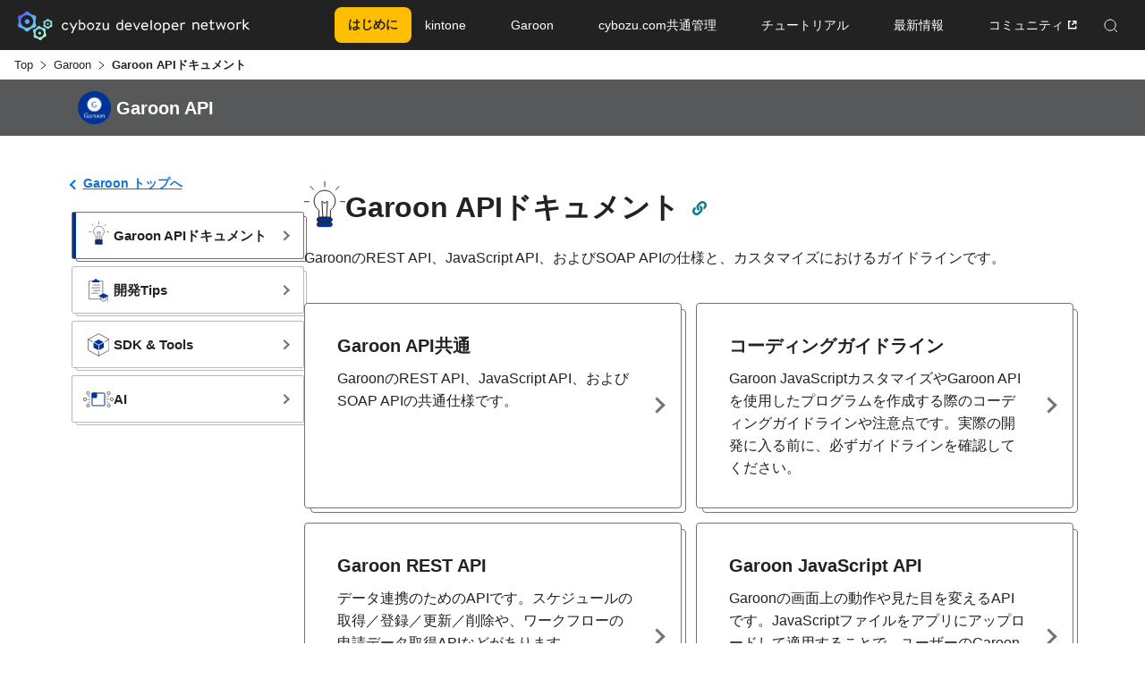

--- FILE ---
content_type: text/html
request_url: https://cybozu.dev/ja/garoon/docs/
body_size: 8861
content:
<!doctype html>
<html><head>
  <meta charset="UTF-8" />
  <meta name="viewport" content="width=device-width, initial-scale=1.0" />
    <link href="https://www.googletagmanager.com" rel="preconnect" crossorigin />
<link rel="dns-prefetch" href="https://www.googletagmanager.com" />
<script>
	window.dataLayer = window.dataLayer || [];
	window.dataLayer.push({
		'pagePublishDate': '0001-01-01',
		'pageKind': 'section',
		'pageType': 'garoon',
	});
</script>

    
    <script>
      (function (w, d, s, l, i) {
        w[l] = w[l] || [];
        w[l].push({ "gtm.start": new Date().getTime(), event: "gtm.js" });
        var f = d.getElementsByTagName(s)[0],
          j = d.createElement(s),
          dl = l != "dataLayer" ? "&l=" + l : "";
        j.async = true;
        j.src = "https://www.googletagmanager.com/gtm.js?id=" + i + dl;
        f.parentNode.insertBefore(j, f);
      })(window, document, "script", "dataLayer", "GTM-K98FR27D");
    </script>
    
  
  
  <link rel="shortcut icon" href="/favicon.ico" />
  <link rel="stylesheet" href="/css/main.css" />
  
    <link rel="stylesheet" href="/sass/main.min.3c7990ae90eb12ddbda07d01ca84d6d8187909db21e581028b2f9b474b793aeb.css" />
  
    
      <link rel="stylesheet" href="/sass/jp/style.min.4e6fd97d8f693cd61b3d80ffbbb7d4a1f2009384289a621acbcb89bfb48621c3.css" />
    
  
    <link rel="stylesheet" href="/css/dt.css" />
  
    <link rel="stylesheet" href="/css/summary.css" />
  
    <link rel="stylesheet" href="/css/top.css" />
  
    <link rel="stylesheet" href="/css/article.css" />
  
  <meta name="generator" content="Hugo 0.98.0" />
  <title>
      Garoon APIドキュメント -
      cybozu developer network
    </title>
  <meta
    name="description"
    content="
      GaroonのREST API、JavaScript API、およびSOAP APIの仕様と、カスタマイズにおけるガイドラインです。
    "
  />
  <meta property="og:title" content="Garoon APIドキュメント" />
<meta property="og:description" content="GaroonのREST API、JavaScript API、およびSOAP APIの仕様と、カスタマイズにおけるガイドラインです。" />
<meta property="og:type" content="website" />
<meta property="og:url" content="https://cybozu.dev/ja/garoon/docs/" /><meta property="og:image" content="https://cybozu.dev/img/ogp.png"/><meta property="og:site_name" content="cybozu developer network" />


  <meta name="twitter:card" content="summary_large_image"/>
<meta name="twitter:image" content="https://cybozu.dev/img/ogp.png"/>

<meta name="twitter:title" content="Garoon APIドキュメント"/>
<meta name="twitter:description" content="GaroonのREST API、JavaScript API、およびSOAP APIの仕様と、カスタマイズにおけるガイドラインです。"/>

    
    
<script>(function(w,d,s,l,i){w[l]=w[l]||[];w[l].push({'gtm.start':
	new Date().getTime(),event:'gtm.js'});var f=d.getElementsByTagName(s)[0],
	j=d.createElement(s),dl=l!='dataLayer'?'&l='+l:'';j.async=true;j.src=
	'https://www.googletagmanager.com/gtm.js?id='+i+dl;f.parentNode.insertBefore(j,f);
	})(window,document,'script','dataLayer','GTM-5N49D3');</script>

<link rel="alternate" type="application/rss+xml" href="https://cybozu.dev/ja/garoon/docs/rss.xml" title="cybozu developer network" />
  
    <script type="application/ld+json">
  {
    "@context": "https://schema.org",
    "@type": "Article",
    "headline": "Garoon APIドキュメント",
  }
</script>

  
    <link rel="preload" href="/js/vendor/budoux-ja.min.369bbac94a1e8cc30c9b0e8739ec3ea52a18fc11888fd07533f9c16669e336a4.js" as="script" />
    <script src="/js/vendor/budoux-ja.min.369bbac94a1e8cc30c9b0e8739ec3ea52a18fc11888fd07533f9c16669e336a4.js" async></script>
  
    <link rel="preload" href="/js/vendor/budoux-integration.min.55266cd877f0b36ad00dff06b0e1934eb785e801d312934e56e74471ac0d1636.js" as="script" />
    <script src="/js/vendor/budoux-integration.min.55266cd877f0b36ad00dff06b0e1934eb785e801d312934e56e74471ac0d1636.js" async defer></script>
  
</head>
<body
    class="
      garoon
    "
  >
    
      
        <noscript
          ><iframe
            src="https://www.googletagmanager.com/ns.html?id=GTM-5N49D3"
            height="0"
            width="0"
            style="display:none;visibility:hidden"
          ></iframe
        ></noscript>
      
    


    
    
      <script src="/js/tabbed-copy-button.min.9608dd5bce8a7896a374fbf8af20aba2c20f733a20e07f37b62d55367e2e5359.js"></script>
    
      
      <noscript
        ><iframe
          src="https://www.googletagmanager.com/ns.html?id=GTM-K98FR27D"
          height="0"
          width="0"
          style="display:none;visibility:hidden"
        ></iframe
      ></noscript>
      
    
      
      
        <script src="/js/fab.min.d88366bebacacf0e7ac0b988769ef7faa08f104dabac27adee2e9a53046368ab.js"></script>
      <header id="header" class="jp-header">
    
    <div class="header-container">
      <h1 class="header-logo">
        <a
          href="/ja/"
          class="header-logo__link js-header-link"
          ><img src="/img/common/img_header-logo.svg" alt="cybozu developer network"
        /></a>
      </h1>
      

      <nav id="header-menu" class="header-nav">
        <div class="header-nav__inner">
          <div class="header-nav__search pc-hide">
            <div class="header-nav__search-inner">
              <div class="header-nav__search-form">
                <form
                  action="/ja/search-result/"
                  method="get"
                  accept-charset="UTF-8"
                >
                  <input
                    type="text"
                    name="q"
                    placeholder="キーワード検索"
                    class="header-nav__search-input js-search-input"
                  />
                  <button
                    type="submit"
                    value="search"
                    class="header-nav__search-input-icon"
                  >
                    <img src="/img/common/icon_search_black.svg" alt="" />
                  </button>
                  <p class="header-nav__search-placeholder js-form-placeholder">
                    Enhanced by Google
                  </p>
                </form>
              </div>
            </div>
          </div>
          <ul id="js-header-list" class="header-nav__list">
            
              
              <li class="header-nav__list-item__cta">
                <a
                  href="/ja/kintone/getting-started/what-is-kintone-customize"
                  class="header-nav__link"
                  ><span class="js-header-link__cta"
                    >はじめに</span
                  ></a
                >
              </li>
            
            
              <li class="header-nav__list-item js-header-scope">
                
                <div class="js-header-trigger">
                  <a
                    href="/ja/kintone/"
                    class="header-nav__link js-header-nav-link"
                    ><span class="js-header-btn">kintone</span></a
                  >
                </div>
                <div
                  class="header-nav-menu header-nav-menu--kintone js-header-target"
                >
                  <div class="header-nav-menu__container">
                    <p class="header-nav__back js-header-back">Back</p>
                    <div class="header-nav-menu__logo">
                      <a
                        href="/ja/kintone/"
                        class="header-nav-menu__logo-link"
                        ><img
                          src="/img/common/logo_kintone_gray.svg"
                          alt="kintone"
                      /></a>
                    </div>
                    <nav class="header-nav-menu__contents">
                      <div class="header-nav-menu__inner">
                        
                          <div class="header-nav-menu__cont">
                              <a
                                href="/ja/kintone/docs/"
                                class="header-nav-menu__txt-link"
                                >APIドキュメント</a
                              >
                                <ul class="header-nav-menu__list"><li class="header-nav-menu__item">
                                      <a
                                        href="/ja/kintone/docs/rest-api/"
                                        class="header-nav-menu__link"
                                        >REST API</a
                                      >
                                    </li>
                                  <li class="header-nav-menu__item">
                                      <a
                                        href="/ja/kintone/docs/js-api/"
                                        class="header-nav-menu__link"
                                        >JavaScript API</a
                                      >
                                    </li>
                                  
                                </ul>
                              
                            </div>
                          <div class="header-nav-menu__cont">
                              <a
                                href="/ja/kintone/tips/development/"
                                class="header-nav-menu__txt-link"
                                >開発Tips</a
                              >
                                <ul class="header-nav-menu__list"><li class="header-nav-menu__item">
                                      <a
                                        href="/ja/kintone/tips/development/customize/"
                                        class="header-nav-menu__link"
                                        >カスタマイズ</a
                                      >
                                    </li>
                                  <li class="header-nav-menu__item">
                                      <a
                                        href="/ja/kintone/tips/development/3rd-party-services/"
                                        class="header-nav-menu__link"
                                        >外部連携</a
                                      >
                                    </li>
                                  <li class="header-nav-menu__item">
                                      <a
                                        href="/ja/kintone/tips/development/plugins/"
                                        class="header-nav-menu__link"
                                        >kintoneプラグイン</a
                                      >
                                    </li>
                                  
                                </ul>
                              
                            </div>
                          <div class="header-nav-menu__cont">
                              <a
                                href="/ja/kintone/tips/best-practices/"
                                class="header-nav-menu__txt-link"
                                >構築運用Tips</a
                              >
                            </div>
                          <div class="header-nav-menu__cont">
                              <a
                                href="/ja/kintone/sdk/"
                                class="header-nav-menu__txt-link"
                                >SDK&amp;Tools</a
                              >
                            </div>
                          <div class="header-nav-menu__cont">
                              <a
                                href="/ja/kintone/ai/"
                                class="header-nav-menu__txt-link"
                                >AI</a
                              >
                            </div>
                          
                        
                        
                          
                          <div class="header-nav-menu__cont">
                            <a
                              href="/ja/kintone/developer-license/"
                              class="header-nav-menu__txt-link"
                              >開発環境</a
                            >
                          </div>
                        
                      </div>
                    </nav>
                  </div>
                </div>
              </li>
            
            
              <li class="header-nav__list-item js-header-scope">
                
                <div class="js-header-trigger">
                  <a
                    href="/ja/garoon/"
                    class="header-nav__link js-header-nav-link"
                    ><span class="js-header-btn">Garoon</span></a
                  >
                </div>
                <div
                  class="header-nav-menu header-nav-menu--garoon js-header-target"
                >
                  <div class="header-nav-menu__container">
                    <p class="header-nav__back js-header-back">Back</p>
                    <div class="header-nav-menu__logo">
                      <a
                        href="/ja/garoon/"
                        class="header-nav-menu__logo-link"
                        ><img
                          src="/img/common/logo_garoon_white.svg"
                          alt="Garoon"
                      /></a>
                    </div>
                    
                      <nav class="header-nav-menu__contents">
                        <div class="header-nav-menu__inner">
                          <div class="header-nav-menu__cont">
                              <a
                                href="/ja/garoon/docs/"
                                class="header-nav-menu__txt-link"
                                >APIドキュメント</a
                              >
                              <ul class="header-nav-menu__list"><li class="header-nav-menu__item">
                                    <a
                                      href="/ja/garoon/docs/rest-api/"
                                      class="header-nav-menu__link"
                                      >REST API</a
                                    >
                                  </li>
                                <li class="header-nav-menu__item">
                                    <a
                                      href="/ja/garoon/docs/js-api/"
                                      class="header-nav-menu__link"
                                      >JavaScript API</a
                                    >
                                  </li>
                                <li class="header-nav-menu__item">
                                    <a
                                      href="/ja/garoon/docs/soap-api/"
                                      class="header-nav-menu__link"
                                      >SOAP API</a
                                    >
                                  </li>
                                
                              </ul>
                            </div>
                          <div class="header-nav-menu__cont">
                              <a
                                href="/ja/garoon/tips/"
                                class="header-nav-menu__txt-link"
                                >開発Tips</a
                              >
                              <ul class="header-nav-menu__list"><li class="header-nav-menu__item">
                                    <a
                                      href="/ja/garoon/tips/customize/"
                                      class="header-nav-menu__link"
                                      >カスタマイズ</a
                                    >
                                  </li>
                                <li class="header-nav-menu__item">
                                    <a
                                      href="/ja/garoon/tips/3rd-party-services/"
                                      class="header-nav-menu__link"
                                      >外部連携</a
                                    >
                                  </li>
                                
                              </ul>
                            </div>
                          <div class="header-nav-menu__cont">
                              <a
                                href="/ja/garoon/sdk/"
                                class="header-nav-menu__txt-link"
                                >SDK&amp;Tools</a
                              >
                              <ul class="header-nav-menu__list">
                              </ul>
                            </div>
                          <div class="header-nav-menu__cont">
                              <a
                                href="/ja/garoon/ai/"
                                class="header-nav-menu__txt-link"
                                >AI</a
                              >
                              <ul class="header-nav-menu__list">
                              </ul>
                            </div>
                          
                        </div>
                      </nav>
                    
                  </div>
                </div>
              </li>
            
            
              <li class="header-nav__list-item js-header-scope">
                
                <div class="js-header-trigger">
                  <a
                    href="/ja/common/"
                    class="header-nav__link js-header-nav-link"
                    ><span class="js-header-btn">cybozu.com共通管理</span></a
                  >
                </div>
                <div
                  class="header-nav-menu header-nav-menu--cybozu js-header-target"
                >
                  <div class="header-nav-menu__container">
                    <p class="header-nav__back js-header-back">Back</p>
                    <div class="header-nav-menu__ttl">
                      <a
                        href="/ja/common/"
                        class="header-nav-menu__ttl-link"
                        >cybozu.com共通管理</a
                      >
                    </div>
                    
                      <nav class="header-nav-menu__contents">
                        <div class="header-nav-menu__inner">
                          <div class="header-nav-menu__cont">
                              <a
                                href="/ja/common/docs/"
                                class="header-nav-menu__txt-link"
                                >APIドキュメント</a
                              >
                              <ul class="header-nav-menu__list"><li class="header-nav-menu__item">
                                    <a
                                      href="/ja/common/docs/oauth-client/"
                                      class="header-nav-menu__link"
                                      >OAuthクライアント</a
                                    >
                                  </li>
                                <li class="header-nav-menu__item">
                                    <a
                                      href="/ja/common/docs/user-api/"
                                      class="header-nav-menu__link"
                                      >User API</a
                                    >
                                  </li>
                                
                              </ul>
                            </div>
                          <div class="header-nav-menu__cont">
                              <a
                                href="/ja/common/tips/"
                                class="header-nav-menu__txt-link"
                                >開発Tips</a
                              >
                              <ul class="header-nav-menu__list"><li class="header-nav-menu__item">
                                    <a
                                      href="/ja/common/tips/users/"
                                      class="header-nav-menu__link"
                                      >ユーザー</a
                                    >
                                  </li>
                                <li class="header-nav-menu__item">
                                    <a
                                      href="/ja/common/tips/authentication/"
                                      class="header-nav-menu__link"
                                      >認証</a
                                    >
                                  </li>
                                
                              </ul>
                            </div>
                          
                        </div>
                      </nav>
                    
                  </div>
                </div>
              </li>
            
            
              <li class="header-nav__list-item js-header-scope">
                
                <div class="js-header-trigger">
                  <a
                    href="/ja/tutorials/"
                    class="header-nav__link js-header-nav-link"
                    ><span class="js-header-btn">チュートリアル</span></a
                  >
                </div>
                <div
                  class="header-nav-menu header-nav-menu--color js-header-target"
                >
                  <div class="header-nav-menu__container">
                    <p class="header-nav__back js-header-back">Back</p>

                    <div class="header-nav-menu__ttl">
                      <a
                        href="/ja/tutorials/"
                        class="header-nav-menu__ttl-link"
                        >チュートリアル</a
                      >
                    </div>
                    
                      <nav class="header-nav-menu__contents">
                        <div class="header-nav-menu__inner">
                          <div class="header-nav-menu__cont">
                            <a
                              href="/ja/tutorials/hello-js/"
                              class="header-nav-menu__txt-link"
                              >はじめよう JavaScript</a
                            >
                            <ul class="header-nav-menu__list">
                            </ul>
                          </div>
                          <div class="header-nav-menu__cont">
                            <a
                              href="/ja/tutorials/hello-kinapi/"
                              class="header-nav-menu__txt-link"
                              >はじめよう kintone API</a
                            >
                            <ul class="header-nav-menu__list">
                            </ul>
                          </div>
                          <div class="header-nav-menu__cont">
                            <a
                              href="/ja/kintone/news/event-updates/"
                              class="header-nav-menu__txt-link"
                              >動画で学ぶ・勉強会</a
                            >
                            <ul class="header-nav-menu__list"><li class="header-nav-menu__item"><a
                                    href="https://page.cybozu.co.jp/-/devcamp/"
                                    class="header-nav-menu__link"
                                    target="_blank"
                                    ><span class="header-nav-menu__link-blank">devCamp</span></a
                                  >
                                </li>
                              
                            </ul>
                          </div>
                          
                        </div>
                      </nav>
                    
                  </div>
                </div>
              </li>
            
            
              <li class="header-nav__list-item">
                
                <a
                  href="/ja/feed/"
                  class="header-nav__link"
                  ><span class="js-header-link"
                    >最新情報</span
                  ></a
                >
              </li>
            
            
              <li class="header-nav__list-item js-header-scope">
                
                <div class="js-header-trigger">
                  <a
                    href="https://community.cybozu.dev"
                    class="header-nav__link js-header-nav-link"
                    target="_blank"
                    ><span class="js-header-btn header-nav__link-blank">コミュニティ</span></a
                  >
                </div>
                <div
                  class="header-nav-menu header-nav-menu--color js-header-target"
                >
                  <div class="header-nav-menu__container">
                    <p class="header-nav__back js-header-back">Back</p>
                    <div class="header-nav-menu__ttl">
                      <a
                        href="https://community.cybozu.dev"
                        class="header-nav-menu__ttl-link" target="_blank"
                        ><span>コミュニティ</span></a
                      >
                    </div>

                    <nav class="header-nav-menu__contents">
                      <div class="header-nav-menu__inner"><div class="header-nav-menu__cont">
                            <a
                              href="https://community.cybozu.dev/categories"
                              class="header-nav-menu__txt-link"
                              target="_blank"
                              ><span>カテゴリ一覧</span></a
                            >
                          </div>
                        <div class="header-nav-menu__cont">
                            <a
                              href="https://community.cybozu.dev/latest"
                              class="header-nav-menu__txt-link"
                              target="_blank"
                              ><span>トピック一覧</span></a
                            >
                          </div>
                        
                      </div>
                    </nav>
                  </div>
                </div>
              </li>
            
          </ul>
          <button
            id="js-search-open"
            class="header-nav__search-icon js-header-link tb-hide sp-hide"
          >
            <img
              src="/img/common/icon_search_white.svg"
              alt="検索"
              class="header-nav__search-icon-white"
            /><img
              src="/img/common/icon_search_aqua.svg"
              alt=""
              class="header-nav__search-icon-color"
            />
          </button>
        </div>
      </nav>
      

      <div id="js-search-target" class="header-nav__search sp-hide tb-hide">
        <div class="header-nav__search-inner">
          <div class="header-nav__search-form">
            <form
              action="/ja/search-result/"
              method="get"
              accept-charset="UTF-8"
            >
              <input
                type="text"
                name="q"
                placeholder="キーワード検索"
                class="header-nav__search-input js-search-input"
              />
              <button
                type="submit"
                value="search"
                class="header-nav__search-input-icon"
              >
                <img src="/img/common/icon_search_black.svg" alt="" />
              </button>
              <p class="header-nav__search-placeholder js-form-placeholder">
                Enhanced by Google
              </p>
            </form>
          </div>
          <button id="js-search-close" class="header-nav__search-close">
            <img
              src="/img/common/icon_close.svg"
              alt=""
              class="header-nav__search-close-white"
            /><img
              src="/img/common/icon_close_aqua.svg"
              alt=""
              class="header-nav__search-close-color"
            />
          </button>
        </div>
      </div>

      <button
        id="js-header-btn"
        type="button"
        value="MENU"
        class="header-menu-button pc-hide"
      >
        <span class="header-menu-button__lines">
          <span
            class="header-menu-button__line header-menu-button__line--top"
          ></span>
          <span
            class="header-menu-button__line header-menu-button__line--bottom"
          ></span>
        </span>
      </button>
      
    </div>
    

    <div
      id="js-search-overlay"
      class="header-search-overlay sp-hide tb-hide"
    ></div>
    <div id="js-header-overlay" class="header-menu-overlay sp-hide"></div>
  
</header>

    
      <div class="jp-site-padding-top">
  

  <nav
      aria-label="Breadcrumb"
      class="main--content--article--breadcrumb main--content--article--breadcrumb--category_bar"
    >
      <ol class="main--content--article--breadcrumb--list">
  
    
  
    
  <li class="main--content--article--breadcrumb--list--item"><a class="main--content--article--breadcrumb--list--item--link main--content--article--breadcrumb--list--item--link--category_bar" href="https://cybozu.dev/ja/">Top</a></li>
  <li class="main--content--article--breadcrumb--list--item"><a class="main--content--article--breadcrumb--list--item--link main--content--article--breadcrumb--list--item--link--category_bar" href="https://cybozu.dev/ja/garoon/">Garoon</a></li>
  <li class="main--content--article--breadcrumb--list--item"><span class="main--content--article--breadcrumb--list--item--txt main--content--article--breadcrumb--list--item--txt--category_bar">Garoon APIドキュメント</span></li></ol>
    </nav>

  


<div class="main-category-bar">
  <div class="inner-contents">
    <div class="main-category-bar__box">
      
        <span class="main-category-bar__img"
          ><img src="/img/common/logo_garoon_circle.png" alt=""
        /></span>
      
      <h2 class="main-category-bar__title">
        Garoon API
      </h2>
    </div>
  </div>
</div>




  <div class="main-contents">
    <div class="inner-contents inner-contents--sidebar">
      <div class="included-sidebar-alea">
        



<div class="list-top-sidebar">
  
  <a href="/ja/garoon/" class="list-top-sidebar__btn--top"
    >Garoon トップへ</a
  >
  
  
  <ul class="list-top-sidebar__list">
    
      

      
      
        
        
          
        
      
      <li class="list-top-sidebar__item list-top-sidebar__item--current list-top-sidebar__item--garoon">
        <a
          href="/ja/garoon/docs/"
          class="list-top-sidebar__btn
            "
        >
          
          
            
          
          
            <img
              src="/img/top/icon_api-doc_1_blue.svg"
              alt="Garoon APIドキュメントのアイコン"
              class="list-top-sidebar__img list-top-sidebar__img--docs"
            />
          
          <budoux-ja>Garoon APIドキュメント</budoux-ja>
        </a>
      </li>
    
      

      
      
      <li class="list-top-sidebar__item">
        <a
          href="/ja/garoon/tips/"
          class="list-top-sidebar__btn
            "
        >
          
          
          
            <img
              src="/img/top/icon_tips_1_blue.svg"
              alt="開発Tipsのアイコン"
              class="list-top-sidebar__img"
            />
          
          <budoux-ja>開発Tips</budoux-ja>
        </a>
      </li>
    
      

      
      
      <li class="list-top-sidebar__item">
        <a
          href="/ja/garoon/sdk/"
          class="list-top-sidebar__btn
            "
        >
          
          
          
            <img
              src="/img/top/icon_sdk-tools_blue.svg"
              alt="SDK &amp; Toolsのアイコン"
              class="list-top-sidebar__img"
            />
          
          <budoux-ja>SDK &amp; Tools</budoux-ja>
        </a>
      </li>
    
      

      
      
      <li class="list-top-sidebar__item">
        <a
          href="/ja/garoon/ai/"
          class="list-top-sidebar__btn
            "
        >
          
          
          
            <img
              src="/img/top/icon_ai_garoon.svg"
              alt="AIのアイコン"
              class="list-top-sidebar__img"
            />
          
          <budoux-ja>AI</budoux-ja>
        </a>
      </li>
    
  </ul>
</div>


        <div class="adjacent-sidebar">
          






<article class="main--content--article">
  
  

  
  <section class="main--content--article--section disclaimer">
    <div class="main--content--article--section--header">
      
        
        
        
        
<div class="main--content--article--section--header--title heading2 id-head article-title-area"><div class="article-title-area__box">
    <div class="article-title-area__header">
      <h2 class="main--content--article--section--header--title heading2 article-title-area__title"><img src="/img/top/icon_api-doc_1_blue.svg" alt="Garoon APIドキュメントのアイコン" />Garoon APIドキュメント
      </h2><button
      class="id-link-button id-link-button-title article-title-area__btn"
      title="固定リンクをコピーします"
      idpath="/ja/id/3b5618570d631f84369ffdde/"
      tabindex="0"
      aria-owns="message-aid"
    >
      <i class="fas fa-link" aria-hidden="true"></i>
    </button>
    <p id="message-aid" class="id-link-message">
      固定リンクがコピーされました
    </p></div>

    <div class="action-buttons-wrapper"></div>
  </div>
  
</div>

      
    </div>

    
    

    
    <div class="main--content--article--section--contents">
      <p class="main--content--article--section--contents--introduction">
        GaroonのREST API、JavaScript API、およびSOAP APIの仕様と、カスタマイズにおけるガイドラインです。
      </p>

      
        
  <div class="card__list">
    
    
        <a href="/ja/garoon/docs/overview/" class="card__btn card__btn--multi">
          <h3 class="card__title">
            
            Garoon API共通
          </h3>
          <p class="card__text">GaroonのREST API、JavaScript API、およびSOAP APIの共通仕様です。</p>
        </a>
      
        <a href="/ja/garoon/docs/guideline/" class="card__btn card__btn--multi">
          <h3 class="card__title">
            
            コーディングガイドライン
          </h3>
          <p class="card__text">Garoon JavaScriptカスタマイズやGaroon APIを使用したプログラムを作成する際のコーディングガイドラインや注意点です。実際の開発に入る前に、必ずガイドラインを確認してください。</p>
        </a>
      
        <a href="/ja/garoon/docs/rest-api/" class="card__btn card__btn--multi">
          <h3 class="card__title">
            
            Garoon REST API
          </h3>
          <p class="card__text">データ連携のためのAPIです。スケジュールの取得／登録／更新／削除や、ワークフローの申請データ取得APIなどがあります。</p>
        </a>
      
        <a href="/ja/garoon/docs/js-api/" class="card__btn card__btn--multi">
          <h3 class="card__title">
            
            Garoon JavaScript API
          </h3>
          <p class="card__text">Garoonの画面上の動作や見た目を変えるAPIです。JavaScriptファイルをアプリにアップロードして適用することで、ユーザーのGaroon画面上で動作します。GaroonにはさまざまなJavaScriptイベントがあり、動作を変更できます。</p>
        </a>
      
        <a href="/ja/garoon/docs/soap-api/" class="card__btn card__btn--multi">
          <h3 class="card__title">
            
            Garoon SOAP API
          </h3>
          <p class="card__text">Garoonの機能を外部のプログラムから利用するための、SOAP形式のインターフェースです。</p>
        </a>
      
        <a href="/ja/garoon/docs/survey/" class="card__btn">
          <h3 class="card__title card__title--has-icon">
            
              
              
                
              
              <img src="/img/iconography/icon_document_garoon.svg" alt="" class="card__icon">
            
            次期Garoon REST API人気投票
          </h3>
          <p class="card__text">GaroonのREST APIに関するアンケートにご協力をお願いします。</p>
        </a>
      </div>

      
    </div>
  </section>

  
  
</article>










        </div>
        
      </div>
      
    </div>
    
  </div>
  

      </div>
    
    <div class="overlay" aria-hidden="true"></div><footer id="footer" class="c-footer"><div class="c-footer__container">
    <div class="c-footer__contents">
      <div class="c-footer__cont">
        <div class="c-footer__logo">
          <a href="/ja/" class="c-footer__logo-link"><img
              src="/img/common/logo_cybozu-developer-network.svg" alt="cybozu developer network" /></a>
        </div>
        <div class="c-footer-sns">
          <a
            class="c-footer-sns__btn c-footer-sns__btn--x"
            target="_blank"
            href="https://x.com/kintonedevjp"
            >公式
            <span class="c-footer-sns__icon c-footer-sns__icon--x"
              ><img
                src="/img/iconography/icon_x_black.svg"
                alt="X ロゴ" /></span
          ></a>

          <a
            class="c-footer-sns__btn c-footer-sns__btn--logo c-footer-sns__btn--community"
            target="_blank"
            href="https://community.cybozu.dev/"
          >
            <span class="c-footer-sns-btn__ttl">公式コミュニティ</span>
            <span class="c-footer-sns__logo c-footer-sns__logo--community"
              ><img
                src="/img/logo/logo_comunity.png"
                alt="cybozu developer community" /></span
          ></a>
        </div>
      </div>

      <nav class="c-footer-nav">
        <div class="c-footer-nav__block">
          <div class="c-footer-nav__inner">
            
            
            <div class="c-footer-nav__cont">
              <a href="/ja/getting-started/about/" class="c-footer-nav__txt-link"><span>cybozu developer networkとは</span></a>
            </div>
            
            
            <div class="c-footer-nav__cont js-acc-scope pc-hide">
              <a href="/ja/kintone/" class="c-footer-nav__txt-link sp-hide"><span>kintone</span></a>
              <p class="c-footer-nav__txt-head pc-hide tb-hide js-acc-trigger">
                kintone<span class="c-footer-nav__txt-head-icon"></span>
              </p>
              <ul class="c-footer-nav__list js-acc-target"><li class="c-footer-nav__item">
                  <a href="/ja/kintone/" class="c-footer-nav__link pc-hide tb-hide">kintoneトップ</a>
                </li>
                <li class="c-footer-nav__item">
                  <a href="/ja/kintone/docs/" class="c-footer-nav__link pc-hide tb-hide">APIドキュメント</a>
                </li>
                <li class="c-footer-nav__item">
                  <a href="/ja/kintone/tips/development/" class="c-footer-nav__link pc-hide tb-hide">開発Tips</a>
                </li>
                <li class="c-footer-nav__item">
                  <a href="/ja/kintone/tips/best-practices/" class="c-footer-nav__link pc-hide tb-hide">構築運用Tips</a>
                </li>
                <li class="c-footer-nav__item">
                  <a href="/ja/kintone/sdk/" class="c-footer-nav__link pc-hide tb-hide">SDK&amp;Tools</a>
                </li>
                <li class="c-footer-nav__item">
                  <a href="/ja/kintone/ai/" class="c-footer-nav__link pc-hide tb-hide">AI</a>
                </li>
                <li class="c-footer-nav__item">
                  <a href="/ja/kintone/developer-license/" class="c-footer-nav__link pc-hide tb-hide">開発環境</a>
                </li>
                
              </ul>
            </div>
            <div class="c-footer-nav__cont js-acc-scope pc-hide">
              <a href="/ja/garoon/" class="c-footer-nav__txt-link sp-hide"><span>Garoon</span></a>
              <p class="c-footer-nav__txt-head pc-hide tb-hide js-acc-trigger">
                Garoon<span class="c-footer-nav__txt-head-icon"></span>
              </p>
              <ul class="c-footer-nav__list js-acc-target"><li class="c-footer-nav__item">
                  <a href="/ja/garoon/" class="c-footer-nav__link pc-hide tb-hide">Garoonトップ</a>
                </li>
                <li class="c-footer-nav__item">
                  <a href="/ja/garoon/docs/" class="c-footer-nav__link pc-hide tb-hide">APIドキュメント</a>
                </li>
                <li class="c-footer-nav__item">
                  <a href="/ja/garoon/tips/" class="c-footer-nav__link pc-hide tb-hide">開発Tips</a>
                </li>
                <li class="c-footer-nav__item">
                  <a href="/ja/garoon/sdk/" class="c-footer-nav__link pc-hide tb-hide">SDK&amp;Tools</a>
                </li>
                <li class="c-footer-nav__item">
                  <a href="/ja/garoon/ai/" class="c-footer-nav__link pc-hide tb-hide">AI</a>
                </li>
                
              </ul>
            </div>
            <div class="c-footer-nav__cont js-acc-scope pc-hide">
              <a href="/ja/common/" class="c-footer-nav__txt-link sp-hide"><span>cybozu.com共通管理</span></a>
              <p class="c-footer-nav__txt-head pc-hide tb-hide js-acc-trigger">
                cybozu.com共通管理<span class="c-footer-nav__txt-head-icon"></span>
              </p>
              <ul class="c-footer-nav__list js-acc-target"><li class="c-footer-nav__item">
                  <a href="/ja/common/" class="c-footer-nav__link pc-hide tb-hide">cybozu.com共通管理トップ</a>
                </li>
                <li class="c-footer-nav__item">
                  <a href="/ja/common/docs/" class="c-footer-nav__link pc-hide tb-hide">APIドキュメント</a>
                </li>
                <li class="c-footer-nav__item">
                  <a href="/ja/common/tips/" class="c-footer-nav__link pc-hide tb-hide">開発Tips</a>
                </li>
                
              </ul>
            </div>
            
            
            
            
            <div class="c-footer-nav__cont js-acc-scope">
              <a href="/ja/tutorials/" class="c-footer-nav__txt-link sp-hide"><span>チュートリアル</span></a>
              <p class="c-footer-nav__txt-head pc-hide tb-hide js-acc-trigger">
                チュートリアル<span class="c-footer-nav__txt-head-icon"></span>
              </p>
              <ul class="c-footer-nav__list js-acc-target">
                <li class="c-footer-nav__item pc-hide tb-hide">
                  <a href="/ja/tutorials/" class="c-footer-nav__link pc-hide tb-hide">チュートリアルトップ</a>
                </li>
                <li class="c-footer-nav__item">
                  <a href="/ja/tutorials/hello-js/" class="c-footer-nav__link">はじめようJavaScript</a>
                </li>
                <li class="c-footer-nav__item">
                  <a href="/ja/tutorials/hello-kinapi/" class="c-footer-nav__link">はじめようkintone API</a>
                </li>
                <li class="c-footer-nav__item">
                  <a href="/ja/tutorials/hello-cli-kintone/" class="c-footer-nav__link">はじめようcli-kintone</a>
                </li>
                <li class="c-footer-nav__item">
                  <a href="/ja/tutorials/hello-kinplugin/" class="c-footer-nav__link">はじめようkintoneプラグイン</a>
                </li>
                
              </ul>
            </div>
            
            
            <div class="c-footer-nav__cont js-acc-scope"><a href="/ja/feed/" 
                class="c-footer-nav__txt-link sp-hide" 
                
                >
                <span>最新情報</span>
              </a>
              <p class="c-footer-nav__txt-head pc-hide tb-hide js-acc-trigger">
                最新情報<span class="c-footer-nav__txt-head-icon"></span>
              </p>
              <ul class="c-footer-nav__list js-acc-target">
              </ul>
            </div>
            <div class="c-footer-nav__cont js-acc-scope"><a href="https://community.cybozu.dev" 
                class="c-footer-nav__txt-link sp-hide" 
                target="_blank"
                >
                <span>コミュニティ</span>
              </a>
              <p class="c-footer-nav__txt-head pc-hide tb-hide js-acc-trigger">
                コミュニティ<span class="c-footer-nav__txt-head-icon"></span>
              </p>
              <ul class="c-footer-nav__list js-acc-target"><li class="c-footer-nav__item"><a href="https://community.cybozu.dev/categories"
                    class="c-footer-nav__link"
                    target="_blank"
                    >
                    <span class="c-footer-nav__link-blank">カテゴリ一覧</span>
                  </a>
                </li>
                <li class="c-footer-nav__item"><a href="https://community.cybozu.dev/latest"
                    class="c-footer-nav__link"
                    target="_blank"
                    >
                    <span class="c-footer-nav__link-blank">トピック一覧</span>
                  </a>
                </li>
                
              </ul>
            </div>
            <div class="c-footer-nav__cont js-acc-scope"><a href="/ja/kintone/news/event-updates/" 
                class="c-footer-nav__txt-link sp-hide" 
                
                >
                <span>動画で学ぶ・勉強会</span>
              </a>
              <p class="c-footer-nav__txt-head pc-hide tb-hide js-acc-trigger">
                動画で学ぶ・勉強会<span class="c-footer-nav__txt-head-icon"></span>
              </p>
              <ul class="c-footer-nav__list js-acc-target"><li class="c-footer-nav__item"><a href="https://page.cybozu.co.jp/-/devcamp/"
                    class="c-footer-nav__link"
                    target="_blank"
                    >
                    <span class="c-footer-nav__link-blank">devCamp</span>
                  </a>
                </li>
                
              </ul>
            </div>
            
            
          </div>
          <div class="c-footer-nav__inner">
            
            <div class="c-footer-nav__cont js-acc-scope sp-hide">
              <a href="/ja/kintone/" class="c-footer-nav__txt-link sp-hide"><span>kintone</span></a>
              <p class="c-footer-nav__txt-head pc-hide tb-hide js-acc-trigger">
                kintone<span class="c-footer-nav__txt-head-icon"></span>
              </p>
              <ul class="c-footer-nav__list js-acc-target">
                <li class="c-footer-nav__item">
                  <a href="/ja/kintone/" class="c-footer-nav__link pc-hide tb-hide">kintoneトップ</a>
                </li><li class="c-footer-nav__item">
                  <a href="/ja/kintone/docs/" class="c-footer-nav__link">APIドキュメント</a>
                </li>
                <li class="c-footer-nav__item">
                  <a href="/ja/kintone/tips/development/" class="c-footer-nav__link">開発Tips</a>
                </li>
                <li class="c-footer-nav__item">
                  <a href="/ja/kintone/tips/best-practices/" class="c-footer-nav__link">構築運用Tips</a>
                </li>
                <li class="c-footer-nav__item">
                  <a href="/ja/kintone/sdk/" class="c-footer-nav__link">SDK&amp;Tools</a>
                </li>
                <li class="c-footer-nav__item">
                  <a href="/ja/kintone/ai/" class="c-footer-nav__link">AI</a>
                </li>
                <li class="c-footer-nav__item">
                  <a href="/ja/kintone/developer-license/" class="c-footer-nav__link">開発環境</a>
                </li>
                
              </ul>
            </div>
            <div class="c-footer-nav__cont js-acc-scope sp-hide">
              <a href="/ja/common/" class="c-footer-nav__txt-link sp-hide"><span>cybozu.com共通管理</span></a>
              <p class="c-footer-nav__txt-head pc-hide tb-hide js-acc-trigger">
                cybozu.com共通管理<span class="c-footer-nav__txt-head-icon"></span>
              </p>
              <ul class="c-footer-nav__list js-acc-target">
                <li class="c-footer-nav__item">
                  <a href="/ja/common/" class="c-footer-nav__link pc-hide tb-hide">cybozu.com共通管理トップ</a>
                </li><li class="c-footer-nav__item">
                  <a href="/ja/common/docs/" class="c-footer-nav__link">APIドキュメント</a>
                </li>
                <li class="c-footer-nav__item">
                  <a href="/ja/common/tips/" class="c-footer-nav__link">開発Tips</a>
                </li>
                
              </ul>
            </div>
            <div class="c-footer-nav__cont js-acc-scope sp-hide">
              <a href="/ja/garoon/" class="c-footer-nav__txt-link sp-hide"><span>Garoon</span></a>
              <p class="c-footer-nav__txt-head pc-hide tb-hide js-acc-trigger">
                Garoon<span class="c-footer-nav__txt-head-icon"></span>
              </p>
              <ul class="c-footer-nav__list js-acc-target">
                <li class="c-footer-nav__item">
                  <a href="/ja/garoon/" class="c-footer-nav__link pc-hide tb-hide">Garoonトップ</a>
                </li><li class="c-footer-nav__item">
                  <a href="/ja/garoon/docs/" class="c-footer-nav__link">APIドキュメント</a>
                </li>
                <li class="c-footer-nav__item">
                  <a href="/ja/garoon/tips/" class="c-footer-nav__link">開発Tips</a>
                </li>
                <li class="c-footer-nav__item">
                  <a href="/ja/garoon/sdk/" class="c-footer-nav__link">SDK&amp;Tools</a>
                </li>
                <li class="c-footer-nav__item">
                  <a href="/ja/garoon/ai/" class="c-footer-nav__link">AI</a>
                </li>
                
              </ul>
            </div>
            
            
          </div>
          <div class="c-footer-nav__inner">
            
            <div class="c-footer-nav__cont">
              
              <p class="c-footer-nav__txt">このサイトについて</p>
              <ul class="c-footer-nav__list">
                <li class="c-footer-nav__item">
                  <a href="/ja/getting-started/sample-program-guideline/" class="c-footer-nav__link">サンプルプログラムのガイドライン</a>
                </li>
                <li class="c-footer-nav__item">
                  <a href="/ja/policy/developer-network-policy/" class="c-footer-nav__link">利用規約</a>
                </li>
                <li class="c-footer-nav__item">
                  <a href="/ja/getting-started/site-faq/" class="c-footer-nav__link">よくある質問</a>
                </li>
                
              </ul>
            </div>
            
            
            <div class="c-footer-nav__cont">
              
              <p class="c-footer-nav__txt">クラウド基盤情報</p>
              <ul class="c-footer-nav__list">
                <li class="c-footer-nav__item">
                  <a href="https://cs.cybozu.co.jp/" target="_blank" class="c-footer-nav__link"><span
                    class="c-footer-nav__link-blank">お知らせ</span></a>
                </li>
                <li class="c-footer-nav__item">
                  <a href="https://status.cybozu.com/status/bozuman" target="_blank" class="c-footer-nav__link"><span
                    class="c-footer-nav__link-blank">稼働状況</span></a>
                </li>
                <li class="c-footer-nav__item">
                  <a href="https://cybozu.co.jp/privacy/" target="_blank" class="c-footer-nav__link"><span
                    class="c-footer-nav__link-blank">データ保護の取り組み</span></a>
                </li>
                <li class="c-footer-nav__item">
                  <a href="https://www.cybozu.com/jp/productsecurity/" target="_blank" class="c-footer-nav__link"><span
                    class="c-footer-nav__link-blank">安全性への取り組み</span></a>
                </li>
                <li class="c-footer-nav__item">
                  <a href="https://www.cybozu.com/jp/terms/" target="_blank" class="c-footer-nav__link"><span
                    class="c-footer-nav__link-blank">サービス利用規約</span></a>
                </li>
                <li class="c-footer-nav__item">
                  <a href="https://www.cybozu.com/jp/service/restrictions.html" target="_blank" class="c-footer-nav__link"><span
                    class="c-footer-nav__link-blank">制限事項</span></a>
                </li>
                <li class="c-footer-nav__item">
                  <a href="https://www.cybozu.com/jp/service/requirements.html" target="_blank" class="c-footer-nav__link"><span
                    class="c-footer-nav__link-blank">動作環境</span></a>
                </li>
                
              </ul>
            </div>
            
          </div>
        </div>
      </nav>
      
      
    </div>
  </div>
  
  
  
  <div class="c-footer-bottom">
    <div class="c-footer__container">
      <div class="c-footer-bottom__contents">
        <div class="c-footer-bottom__inner">
          <div class="c-footer-bottom__logo">
            <a href="https://cybozu.co.jp/" target="_blank" class="c-footer-bottom__logo-link"><img
                src="/img/common/logo_cybozu_white.svg" alt="cybozu" /></a>
          </div>
          <ul class="c-footer-bottom__list">
            <li class="c-footer-bottom__item">
              <a href="https://cybozu.co.jp/company/" target="_blank" class="c-footer-bottom__link"><span
                  class="c-footer-bottom__link-blank">サイボウズ企業情報</span></a>
            </li>
            <li class="c-footer-bottom__item">
              <a href="https://cybozu.co.jp/logotypes/" target="_blank" class="c-footer-bottom__link"><span
                  class="c-footer-bottom__link-blank">ロゴ、商標利用</span></a>
            </li>
            <li class="c-footer-bottom__item">
              <a href="https://cybozu.co.jp/privacy/privacy-policy/" target="_blank" class="c-footer-bottom__link"><span
                  class="c-footer-bottom__link-blank">プライバシーポリシー</span></a>
            </li>
            
          </ul>
          <div class="c-footer__languageMenuContainerMobile">
            <nav aria-label="Language switcher">
      <div class="custom-select">
        <div class="hoverColor">
          <button
            class="select-button"
            role="combobox"
            aria-labelledby="select button"
            aria-haspopup="listbox"
            aria-expanded="false"
            aria-controls="select-dropdown"
          >
            <img
              class="languageSwitcherGlobe"
              src="/img/iconography/icon_language.svg"
              alt="language"
              role="img"
            />
            
              
                日本語
                <span class="arrow">▼</span>
              
            
              
            
          </button>
        </div>
        <ul class="select-dropdown" role="listbox" id="select-dropdown">
          
          
            <div class="externalLink">
              <li role="option" onclick='(() => {window.open("https:\/\/kintone.dev\/en\/")})()'>
                English (kintone.dev)
              </li>
            </div>
          
            <div class="externalLink">
              <li role="option" onclick='(() => {window.open("https:\/\/kintone.dev\/es\/")})()'>
                Español (kintone.dev)
              </li>
            </div>
          
        </ul>
      </div>
    </nav>
  


          </div>
        </div>

        <div class="c-footer__copyright">
          <small class="c-footer__copyright-txt">Copyright &copy; Cybozu, Inc.</small>
        </div>
        <div class="c-footer__languageMenuContainerDesktop">
          <nav aria-label="Language switcher">
      <div class="custom-select">
        <div class="hoverColor">
          <button
            class="select-button"
            role="combobox"
            aria-labelledby="select button"
            aria-haspopup="listbox"
            aria-expanded="false"
            aria-controls="select-dropdown"
          >
            <img
              class="languageSwitcherGlobe"
              src="/img/iconography/icon_language.svg"
              alt="language"
              role="img"
            />
            
              
                日本語
                <span class="arrow">▼</span>
              
            
              
            
          </button>
        </div>
        <ul class="select-dropdown" role="listbox" id="select-dropdown">
          
          
            <div class="externalLink">
              <li role="option" onclick='(() => {window.open("https:\/\/kintone.dev\/en\/")})()'>
                English (kintone.dev)
              </li>
            </div>
          
            <div class="externalLink">
              <li role="option" onclick='(() => {window.open("https:\/\/kintone.dev\/es\/")})()'>
                Español (kintone.dev)
              </li>
            </div>
          
        </ul>
      </div>
    </nav>
  


        </div>
      </div>
    </div>
  </div>
  
  
  
</footer><script src="/js/main.js"></script>
    <script
      src="https://cdnjs.cloudflare.com/ajax/libs/jquery/3.6.0/jquery.min.js"
      crossorigin="anonymous"
    ></script>
    <script
      src="https://cdnjs.cloudflare.com/ajax/libs/jquery/3.6.0/jquery.min.js"
      crossorigin="anonymous"
    ></script>
    <script
      src="https://cdnjs.cloudflare.com/ajax/libs/jquery.i18n/1.0.7/jquery.i18n.min.js"
      crossorigin="anonymous"
    ></script>
    <script src="https://cdnjs.cloudflare.com/ajax/libs/jquery.i18n/1.0.7/jquery.i18n.messagestore.js"></script>
    <script
      src="https://cdn.jsdelivr.net/npm/algoliasearch@4.5.1/dist/algoliasearch-lite.umd.js"
      integrity="sha256-EXPXz4W6pQgfYY3yTpnDa3OH8/EPn16ciVsPQ/ypsjk="
      crossorigin="anonymous"
    ></script>
    <script
      src="https://cdn.jsdelivr.net/npm/instantsearch.js@4.8.3/dist/instantsearch.production.min.js"
      integrity="sha256-LAGhRRdtVoD6RLo2qDQsU2mp+XVSciKRC8XPOBWmofM="
      crossorigin="anonymous"
    ></script>
      
      
        <script src="/js/languageChange.min.3273c04c0772bd44e28480127199195130227b33be581370f365708637c8fcf6.js"></script>
      
      
      <link
        rel="stylesheet"
        type="text/css"
        href="https://cdnjs.cloudflare.com/ajax/libs/jquery.colorbox/1.4.33/example2/colorbox.css"
      />
      <script src="https://cdnjs.cloudflare.com/ajax/libs/jquery.colorbox/1.6.4/jquery.colorbox-min.js"></script>
      
        <script src="/js/imageviewer.min.8af2cd17a8a4cd64b2f3fa23637efcb08d88722651239780a9a4c2890a380ed7.js"></script>
      
      
      
        <script src="/js/articleEnquete.min.4b60a095a5caa2873b09afcbeadcdefec3e44a53eb6de11f49e4e15ba720e18d.js"></script>
      
      
      
        <script src="/js/dateCompare.min.329ab5a6143d83d61ac3d657926a3bb9beecb23c038579fce19e17cc81a4acad.js"></script>
      
        <script src="/js/idLinkCopy.min.72421f64af03453034cefbfbc0cd54839d01bd165ae6639780837754f8683fdd.js"></script>
      
      <link
        rel="stylesheet"
        href="https://use.fontawesome.com/releases/v5.15.4/css/all.css"
      />
        <script src="/js/index.min.0e1b97291d6585bee47874a3a823501f5497a77997dc081476a4ee487fdb86f6.js"></script>
      <script src="/js/addCopyFunctionality.min.4e3c776b9f5dc32bf7770187887350892fc6c001c185cc32f4a8ecfaef973798.js"></script>
      <script type="text/javascript">
        (function () {
          var tagjs = document.createElement("script");
          var s = document.getElementsByTagName("script")[0];
          tagjs.async = true;
          tagjs.src = "//s.yjtag.jp/tag.js#site=oYifgDQ";
          s.parentNode.insertBefore(tagjs, s);
        })();
      </script>
      <noscript>
        <iframe
          src="//b.yjtag.jp/iframe?c=oYifgDQ"
          width="1"
          height="1"
          frameborder="0"
          scrolling="no"
          marginheight="0"
          marginwidth="0"
        ></iframe>
      </noscript>
    <script
      defer
      src="https://cdn.jsdelivr.net/npm/alpinejs@3.14.8/dist/cdn.min.js"
    ></script>

    
    <svg style="display: none;">
      <symbol
        id="icon--copy"
        viewBox="0 0 24 24"
        fill="none"
        stroke="currentColor"
        stroke-width="2"
        stroke-linecap="round"
        stroke-linejoin="round"
      >
        <rect x="9" y="9" width="13" height="13" rx="2" ry="2"></rect>
        <path
          d="M5 15H4a2 2 0 0 1-2-2V4a2 2 0 0 1 2-2h9a2 2 0 0 1 2 2v1"
        ></path>
      </symbol>
    </svg>
  </body>
</html>


--- FILE ---
content_type: text/css
request_url: https://cybozu.dev/sass/jp/style.min.4e6fd97d8f693cd61b3d80ffbbb7d4a1f2009384289a621acbcb89bfb48621c3.css
body_size: 17733
content:
*,*::before,*::after{box-sizing:border-box}html,body{color:#222;font-size:16px;font-family:helvetica,arial,hiragino kaku gothic pro,meiryo,ms pgothic,sans-serif;-webkit-text-size-adjust:100%}@media screen and (max-width:769px){html,body{font-size:1rem}}html.windows,body.windows{font-family:meiryo}body{line-height:1.5}@media screen and (max-width:769px){body{line-height:1.5}}body.is-hamburger-open{height:100vh;overflow:hidden}hr[id^=anchor-]{display:block;width:auto;height:0;padding:56px 0 0;border:0;margin:-56px 0 0;background:0;pointer-events:none}@media screen and (max-width:769px){hr[id^=anchor-]{padding-top:47px;margin-top:-47px}}.main--content{width:100%;max-width:100%;margin-inline:auto;padding-inline:0}.breadcrumb{background-color:#222}.breadcrumb__list{display:flex;max-width:1160px;margin:0 auto;padding:7px 20px}@media screen and (max-width:769px){.breadcrumb__list{padding:7px 30px}}.breadcrumb__list-item:nth-of-type(n+2){margin-left:20px}@media screen and (max-width:769px){.breadcrumb__list-item:nth-of-type(n+2){margin-left:25px}}.breadcrumb__list-link{position:relative;color:#fff;text-decoration:underline;font-size:.8125rem}@media screen and (min-width:770px){.breadcrumb__list-link:hover{text-decoration:none}}.breadcrumb__list-link::after{content:"";position:absolute;top:50%;right:-15px;width:6px;height:9px;transform:translateY(-50%);background:url(/img/common/icon_link-arrow.svg)no-repeat;background-size:100%}@media screen and (max-width:769px){.breadcrumb__list-link::after{right:-15px}}.breadcrumb__list-txt{color:#fff;font-size:.8125rem}.main--content--article--breadcrumb{overflow:auto}.main--content--article--breadcrumb--list{flex-wrap:nowrap}.main--content--article--breadcrumb--list--item:last-child{padding-right:16px;box-sizing:border-box}.main--content--article--breadcrumb--list--item--txt,.main--content--article--breadcrumb--list--item--link{display:inline-block;width:auto;white-space:nowrap;text-overflow:ellipsis;overflow:hidden;font-size:13px}.main--content--article--breadcrumb--list--item--txt{max-width:15em}.main--content--article--breadcrumb--list--item--link{max-width:10em}.main--content--article--breadcrumb--category_bar{padding:7px 16px}.main--content--article--breadcrumb--list--item--link--category_bar,.main--content--article--breadcrumb--list--item--txt--category_bar{font-size:13px;max-width:15em}@media screen and (min-width:770px){.contents-search{display:flex;justify-content:space-between}}@media screen and (min-width:1026px){.contents-search__left{width:230px}}@media screen and (min-width:770px){.contents-search__left{width:22.4609375%;margin-right:40px;flex-shrink:0}}@media screen and (min-width:1026px){.contents-search__right{width:calc(100% - 270px)}}@media screen and (min-width:770px){.contents-search__right{width:73.6328125%}}.article-description{margin-top:66px}.inner-contents{width:100%;max-width:1560px;padding:0 80px;box-sizing:border-box;margin:0 auto}@media screen and (max-width:1024px){.inner-contents{width:100%;max-width:100%;padding:0 60px}}@media screen and (max-width:768px){.inner-contents{padding:0 20px}}.included-sidebar-alea{display:flex;gap:56px;align-items:flex-start}.adjacent-sidebar{width:calc(100% - 300px - 56px);flex:auto;min-width:0}@media screen and (max-width:1024px){.included-sidebar-alea{flex-direction:column-reverse}.adjacent-sidebar{width:100%}.sidebar-accordion{width:100%;margin-bottom:35px}}.c-footer{background-color:#000;position:relative}.c-footer__container{max-width:1280px;margin:30px auto;padding:0 20px}@media screen and (max-width:769px){.c-footer__container{padding:0 30px}}.c-footer__contents{position:relative;display:flex;justify-content:space-between;align-items:center;padding:80px 0}@media screen and (max-width:1025px){.c-footer__contents{display:block}}@media screen and (max-width:769px){.c-footer__contents{padding:55px 0 0}}.c-footer__cont{position:relative;line-height:0;align-self:flex-start}@media screen and (max-width:1025px){.c-footer__cont{margin-bottom:80px}}@media screen and (max-width:769px){.c-footer__cont{margin-bottom:50px}}.c-footer__bottom{background-color:#222}.c-footer__logo{width:237px}.c-footer__logo-link{display:block}@media screen and (min-width:770px){.c-footer__logo-link:hover{transition:opacity 300ms}.c-footer__logo-link:hover:hover{opacity:.6}}.c-footer__logo-link>img{width:100%}.c-footer__side{position:absolute;left:0;bottom:80px;display:inline-flex;align-items:center}@media screen and (max-width:1025px){.c-footer__side{left:auto;right:50px;top:80px;bottom:auto}}@media screen and (max-width:769px){.c-footer__side{position:static;flex-direction:column-reverse;align-items:flex-start}}@media screen and (max-width:769px){.c-footer__sns{margin-top:20px;margin-left:0}}.c-footer__sns-link{width:16px;line-height:0;display:block}@media screen and (min-width:770px){.c-footer__sns-link{transition:opacity 300ms}.c-footer__sns-link:hover{opacity:.6}}.c-footer__sns-link img{max-width:100%;vertical-align:bottom}.c-footer__global{display:flex;margin:0;margin-left:25px;list-style:none;padding:0}@media screen and (max-width:769px){.c-footer__global{display:block;margin:0}}.c-footer__global-item{line-height:1}.c-footer__global-item:nth-of-type(1){border-right:2px solid rgba(255,255,255,.4);padding-right:30px}@media screen and (max-width:769px){.c-footer__global-item:nth-of-type(1){padding-right:0;border:none}}.c-footer__global-item:nth-of-type(2){padding-left:15px}@media screen and (max-width:769px){.c-footer__global-item:nth-of-type(2){padding-left:0}}.c-footer__global-link{position:relative;color:#fff;font-size:.875rem;transition:color .3s;text-decoration:none}@media screen and (min-width:770px){.c-footer__global-link:hover{color:#4bd7f3}}@media screen and (max-width:769px){.c-footer__global-link{padding:10px 15px;display:block}.c-footer__global-link::after{content:"";position:absolute;top:50%;transform:translateY(-50%);left:0;width:5px;height:10px;background:url(/img/common/icon_link-arrow.svg)no-repeat;background-size:100%}}.c-footer__global-link::before{content:"";position:absolute;top:50%;transform:translateY(-50%);right:-17px;width:10px;height:10px;background:url(/img/common/icon_link-open_white.svg)no-repeat;background-size:100%;transition:background .3s}@media screen and (max-width:769px){.c-footer__global-link::before{right:-2px}}@media screen and (min-width:770px){.c-footer__global-link:hover::before{background-image:url(/img/common/icon_link-open_aqua.svg)}}.c-footer__copyright{text-align:center}@media screen and (max-width:1025px){.c-footer__copyright{width:100%}}.c-footer__copyright-txt{font-size:.75rem;color:rgba(255,255,255,.25);white-space:nowrap}@media screen and (max-width:769px){.c-footer__copyright-txt{text-align:center}}.c-footer__languageMenuContainerDesktop{display:flex;align-self:center;margin:0 1rem;position:relative}@media(max-width:1025px){.c-footer__languageMenuContainerDesktop{display:none}}.c-footer__languageMenuContainerMobile{display:none}@media(max-width:1025px){.c-footer__languageMenuContainerMobile{display:flex;position:relative;justify-content:center;margin-left:550px}}@media(max-width:769px){.c-footer__languageMenuContainerMobile{align-self:flex-end;margin-left:0;margin-bottom:20px}}.c-footer .custom-select{position:relative;max-width:100%;color:#000}.c-footer .hoverColor :hover{background-color:#4f4f4f}.c-footer .languageSwitcherGlobe{height:22px;margin:0}.c-footer .externalLink{border:none!important}.c-footer .externalLink li{padding:8px 10px;font-size:.875rem}.c-footer .select-button{width:140px;background-color:#222;padding:.4em .5em;border:1px solid #caced1;cursor:pointer;color:#fff;display:flex;justify-content:space-evenly;align-items:center;font-size:.875rem}.c-footer .select-button img{border:none!important}.c-footer .selected-value{text-align:left}.c-footer .select-dropdown{display:flex;flex-direction:column;position:absolute;margin:0%;padding:0%;bottom:35px;right:0;list-style:none;width:170px;box-shadow:0 10px 25px rgba(0,0,0,.2);background-color:#222;color:#fff;border:1px solid #caced1;max-height:200px;overflow-y:auto;transform:scaleY(0);opacity:0;visibility:hidden}.c-footer .select-dropdown li{position:relative;cursor:pointer;display:flex;gap:1rem;align-items:center;border:none!important}.c-footer .select-dropdown li :hover{background-color:#4f4f4f}.c-footer .select-dropdown a{padding:8px 10px;cursor:pointer;display:flex;align-items:center;border:none!important;font-size:.875rem;text-decoration:none;color:#fff}.c-footer .externalLink ::after{content:"";position:absolute;right:10px;width:10px;height:10px;background:url(/img/common/icon_link-open_white.svg)no-repeat;background-size:100%;transition:background .3s}.c-footer .select-dropdown li a:link{text-decoration:none;color:#fff}.c-footer .select-dropdown li a:visited{text-decoration:none;color:#fff}.c-footer .select-dropdown li:hover{background-color:#4f4f4f}.c-footer .select-dropdown input[type=radio]{position:absolute;left:0;opacity:0}.c-footer .arrow{border:none!important}.c-footer .custom-select.active .arrow{transform:rotate(180deg)}.c-footer .custom-select.active .select-dropdown{opacity:1;visibility:visible;transform:scaleY(1)}.c-footer *{box-sizing:border-box}.c-footer body{min-height:100vh;display:flex;justify-content:center}.c-footer-nav{width:70.3125%}@media screen and (max-width:1025px){.c-footer-nav{width:100%}}@media screen and (max-width:769px){.c-footer-nav{width:100%}}.c-footer-nav__block{display:flex;justify-content:space-around}@media screen and (max-width:769px){.c-footer-nav__block{display:block}}@media screen and (max-width:769px){.c-footer-nav__inner{width:100%;margin-right:0}}.c-footer-nav__inner:last-of-type{margin-right:0}@media screen and (min-width:770px){.c-footer-nav__cont:nth-of-type(n+2){margin-top:30px}}@media screen and (max-width:769px){.c-footer-nav__cont.js-acc-scope{border-top:1px solid #666}.c-footer-nav__inner:nth-of-type(2) .c-footer-nav__cont.js-acc-scope:last-of-type{border-bottom:1px solid #666}}.c-footer-nav__txt-link{position:relative;font-size:.8125rem;font-weight:600;padding-right:30px;display:inline-block;color:#fff;transition:color .3s;text-decoration:none}@media screen and (min-width:770px){.c-footer-nav__txt-link:hover{color:#4bd7f3}}@media screen and (max-width:769px){.c-footer-nav__txt-link{font-size:.9375rem;font-weight:700;width:100%;padding:16px 0 15px}}.c-footer-nav__txt-link::after{content:"";position:absolute;top:50%;transform:translateY(-50%);right:15px;width:5px;height:10px;background:url(/img/common/icon_link-arrow.svg)no-repeat;background-size:100%;transition:background .3s}@media screen and (max-width:769px){.c-footer-nav__txt-link::after{top:50%;transform:translateY(-50%);right:0}}@media screen and (min-width:770px){.c-footer-nav__txt-link:hover::after{background-image:url(/img/common/icon_link-arrow_aqua.svg)}}.c-footer-nav__txt-link[target=_blank]::after{content:"";position:absolute;top:50%;transform:translateY(-50%);right:15px;width:10px;height:10px;background:url(/img/common/icon_link-open_white.svg)no-repeat;background-size:100%;transition:background .3s}@media screen and (min-width:770px){.c-footer-nav__txt-link[target=_blank]:hover::after{background-image:url(/img/common/icon_link-open_aqua.svg)}}@media screen and (max-width:769px){.c-footer-nav__txt-head{position:relative;font-size:.9375rem;font-weight:700;color:#fff;padding:16px 0 15px;margin:0}}.c-footer-nav__txt-head-icon{position:absolute;top:50%;right:0;transform:translateY(-50%);display:block;width:10px;height:10px}.c-footer-nav__txt-head-icon::before,.c-footer-nav__txt-head-icon::after{content:"";position:absolute;background-color:#fff}.c-footer-nav__txt-head-icon::before{top:50%;left:0;transform:translateY(-50%);width:100%;height:1px}.c-footer-nav__txt-head-icon::after{top:0;left:50%;transform:translateX(-50%);width:1px;height:100%}.is-acc-open .c-footer-nav__txt-head-icon::after{opacity:0}.c-footer-nav__txt{font-size:.8125rem;color:rgba(255,255,255,.4);margin:0}@media screen and (max-width:769px){.c-footer-nav__txt{margin-top:50px;margin-bottom:10px}}.c-footer-nav__list{padding:0;margin:0;list-style:none}@media screen and (max-width:769px){.c-footer-nav__list{padding-bottom:13px}.c-footer-nav__list.js-acc-target{display:none}}.c-footer-nav__item{margin-top:15px}@media screen and (max-width:769px){.c-footer-nav__item{margin-top:0}}.c-footer-nav__link{position:relative;font-size:.875rem;padding-left:30px;display:inline-block;color:#fff;transition:color .3s;text-decoration:none}@media screen and (max-width:769px){.c-footer-nav__link{padding:10px 15px;display:block}}.c-footer-nav__link::after{content:"";position:absolute;top:50%;transform:translateY(-50%);left:15px;width:5px;height:10px;background:url(/img/common/icon_link-arrow.svg)no-repeat;background-size:100%;transition:background .3s}@media screen and (max-width:769px){.c-footer-nav__link::after{left:0}}@media screen and (min-width:770px){.c-footer-nav__link:hover{color:#4bd7f3}.c-footer-nav__link:hover::after{background-image:url(/img/common/icon_link-arrow_aqua.svg)}}.c-footer-nav__link-blank{position:relative;color:#fff;transition:opacity .3s;text-decoration:none}@media screen and (min-width:770px){.c-footer-nav__link:hover .c-footer-nav__link-blank{color:#4bd7f3}}.c-footer-nav__link-blank::after{content:"";position:absolute;top:50%;transform:translateY(-50%);right:-15px;width:10px;height:10px;background:url(/img/common/icon_link-open_white.svg)no-repeat;background-size:100%;transition:background .3s}@media screen and (min-width:770px){.c-footer-nav__link:hover .c-footer-nav__link-blank::after{background-image:url(/img/common/icon_link-open_aqua.svg)}}.c-footer-bottom{background-color:#222;padding:45px 0}@media screen and (max-width:769px){.c-footer-bottom{padding-top:60px;padding-bottom:70px}}.c-footer-bottom__contents{display:flex;justify-content:space-between;align-items:center}@media screen and (max-width:1025px){.c-footer-bottom__contents{flex-wrap:wrap}}@media screen and (max-width:769px){.c-footer-bottom__contents{display:block}}.c-footer-bottom__inner{display:flex}@media screen and (max-width:1025px){.c-footer-bottom__inner{width:100%;justify-content:center;align-items:baseline;flex-wrap:wrap}}@media screen and (max-width:769px){.c-footer-bottom__inner{display:flex;flex-direction:column}}.c-footer-bottom__logo{flex-shrink:0;margin-right:50px;line-height:1}@media screen and (max-width:769px){.c-footer-bottom__logo{width:120px;margin:0 auto 30px}}@media screen and (min-width:770px){.c-footer-bottom__logo-link{transition:opacity 300ms}.c-footer-bottom__logo-link:hover{opacity:.6}}.c-footer-bottom__logo-link img{max-width:100%;vertical-align:bottom}.c-footer-bottom__list{display:flex;flex-wrap:wrap;margin:0;padding:0;align-items:center}@media screen and (max-width:1025px){.c-footer-bottom__list{margin-bottom:25px}}@media screen and (max-width:769px){.c-footer-bottom__list{display:block;margin-bottom:25px}}.c-footer-bottom__link{position:relative;font-size:.875rem;color:#fff;padding:8px 30px;transition:color .3s;text-decoration:none}@media screen and (min-width:770px){.c-footer-bottom__link:hover{color:#4bd7f3}}@media screen and (max-width:769px){.c-footer-bottom__link{display:block;padding:8px 15px}}.c-footer-bottom__link::after{content:"";position:absolute;top:50%;left:15px;transform:translateY(-50%);width:5px;height:10px;background:url(/img/common/icon_link-arrow.svg)no-repeat;background-size:100%;transition:background .3s}@media screen and (max-width:769px){.c-footer-bottom__link::after{top:50%;left:0;transform:translateY(-50%)}}@media screen and (min-width:770px){.c-footer-bottom__link:hover::after{background-image:url(/img/common/icon_link-arrow_aqua.svg)}}.c-footer-bottom__link-blank{position:relative}.c-footer-bottom__link-blank::after{content:"";position:absolute;top:50%;transform:translateY(-50%);right:-17px;width:10px;height:10px;background:url(/img/common/icon_link-open_white.svg)no-repeat;background-size:100%;transition:background .3s}@media screen and (min-width:770px){.c-footer-bottom__link:hover .c-footer-bottom__link-blank::after{background-image:url(/img/common/icon_link-open_aqua.svg)}}.c-footer-sns{margin-top:30px;display:flex;flex-wrap:nowrap;flex-flow:column;gap:11px;padding-inline:10px;box-sizing:border-box}@media screen and (max-width:1025px){.c-footer-sns{flex-flow:row;flex-wrap:wrap}}.c-footer-sns__btn{display:flex;align-items:center;justify-content:center;width:100%;line-height:1.5;font-size:16px;font-weight:700;color:#222;text-decoration:none;text-align:center;padding:15px 14px 10px;box-sizing:border-box;border-radius:6px;transition:background-color .3s ease;background-color:#fff}.c-footer-sns__btn:hover{background-color:#b7b7b7}.c-footer-sns__btn[target=_blank]{position:relative;padding-right:35px;text-indent:1.2em}.c-footer-sns__btn[target=_blank]::after{content:"";display:block;width:12px;height:12px;background:url(/img/common/icon_link-open.svg)0 0/contain no-repeat;position:absolute;top:0;right:14px;bottom:0;margin:auto}.c-footer-sns__btn--logo{flex-flow:column}@media screen and (max-width:1025px){.c-footer-sns__btn--community{display:flex;align-items:center;justify-content:center;gap:14px}}@media screen and (max-width:1025px){.c-footer-sns__btn{width:auto;display:inline-flex}}@media screen and (max-width:769px){.c-footer-sns__btn{width:100%;display:flex}}.c-footer-sns__icon{text-indent:0;line-height:1;vertical-align:bottom;transform:translateY(-.05em)}.c-footer-sns__icon>img{line-height:1;vertical-align:bottom}.c-footer-sns__icon--x{display:inline-block;width:1em;margin-left:.2em}.c-footer-sns__icon--x>img{width:100%}.c-footer-sns-btn__ttl{font-size:13px;display:block}.c-footer-sns__logo{display:block;width:100%;max-width:221px;text-indent:0}.c-footer-sns__logo>img{width:100%}.c-footer-sns-btn__ttl+.c-footer-sns__logo{margin:8px auto 0}@media screen and (max-width:1025px){.c-footer-sns-btn__ttl+.c-footer-sns__logo{margin:0}}.c-footer-sns__logo--community{max-width:152px;text-indent:.4em}@media screen and (max-width:1025px){.c-footer-sns__logo--community{max-width:180px;text-indent:0}}.l-global-nav{display:none}@keyframes opacity{0%{opacity:0}100%{opacity:1}}@keyframes slideLeft{0%{transform:translateX(100%)}100%{transform:translateX(0)}}@keyframes slideRight{0%{transform:translateX(0)}100%{transform:translateX(100%)}}@keyframes slideLeftPC{0%{transform:translateX(350px)}100%{transform:translateX(0)}}@keyframes slideRightPC{0%{transform:translateX(0)}100%{transform:translateX(350px)}}.jp-header{position:fixed;top:0;right:0;left:0;z-index:2000;box-sizing:border-box;width:100%;height:56px;background-color:#222}@media screen and (max-width:1025px){.jp-header{height:47px}}.header-logo{width:259px;margin:0;font:inherit}@media screen and (min-width:770px){.header-logo{transition:opacity 300ms}.header-logo:hover{opacity:.6}}@media screen and (max-width:769px){.header-logo{width:211px}}.header-logo__link{display:block;line-height:0}.header-logo img{max-width:100%;vertical-align:bottom}.header-container{display:flex;justify-content:space-between;align-items:center;padding-right:20px;padding-left:20px;height:100%;max-width:1440px;margin:0 auto}@media screen and (min-width:1026px){.header-nav{display:flex}.is-search-open .header-nav{display:none}}@media screen and (max-width:1025px){.header-nav{position:fixed;top:47px;right:-350px;z-index:2000;box-sizing:border-box;width:350px;height:calc(100% - 47px);background-color:#222;overflow:hidden}.is-hamburger-transition .header-nav{transition:right .3s}.is-hamburger-open .header-nav{transition:right .3s;right:0}}@media screen and (max-width:769px){.header-nav{width:100%;right:-100%}}@media screen and (min-width:1026px){.header-nav__inner{display:flex}}.header-nav__list{display:flex;list-style:none;margin:0;padding:0}@media screen and (min-width:1026px){.header-nav__list{margin-left:30px}}@media screen and (max-width:1025px){.header-nav__list{display:block;margin:0 30px}}.header-nav__list-item{margin-right:20px}@media screen and (max-width:1200px){.header-nav__list-item{margin-right:0}}@media screen and (max-width:1025px){.header-nav__list-item{margin-right:0}}@media screen and (max-width:1025px){.header-nav__list-item{border-bottom:1px solid #666}}.header-nav__list-item__cta{margin-inline:16px}@media screen and (max-width:1025px){.header-nav__list-item__cta{margin-inline:initial}}.header-nav__list-item__cta .header-nav__link{margin:8px 0;height:40px;background-color:#ffbf00;border:none;border-radius:.5rem;transition-duration:.5s}.header-nav__list-item__cta .header-nav__link span{color:#222;font-weight:700}.header-nav__list-item__cta .header-nav__link span:hover{color:#222}.header-nav__list-item__cta .header-nav__link:hover{background-color:#ffe26d}@media screen and (max-width:1025px){.header-nav__list-item__cta .header-nav__link{height:calc(100% - 47px);margin:none;background-color:#222;border-top:none;border-right:none;border-left:none;border-radius:0;border-bottom:1px solid #666}.header-nav__list-item__cta .header-nav__link:hover{background-color:#222}.header-nav__list-item__cta .header-nav__link span{color:#fff;font-weight:400}.header-nav__list-item__cta .header-nav__link span:hover{color:#4bd7f3}}.header-nav__link{font-size:.875rem;transition:background .3s;display:inline-flex;align-items:center;position:relative;padding:0 15px;background:0 0;border:none;text-decoration:none}@media screen and (min-width:1026px){.header-nav__link{height:57px}}@media screen and (max-width:1025px){.header-nav__link{position:relative;display:block;padding:18px 0 17px;width:100%;text-align:left;line-height:1}.header-nav__link::after{content:"";position:absolute;top:50%;right:15px;transform:translateY(-50%);width:5px;height:10px;background:url(/img/common/icon_link-arrow.svg)no-repeat;background-size:100%}}@media screen and (max-width:1025px) and (max-width:769px){.header-nav__link::after{top:50%;transform:translateY(-50%)}}.header-nav__link span{color:#fff;white-space:nowrap;transition:color .3s;cursor:pointer}@media screen and (min-width:770px){.header-nav__link span:hover{color:#4bd7f3}.is-header-hover .header-nav__link span{color:#4bd7f3}}.header-nav__link-blank{position:relative;color:#fff;transition:opacity .3s;text-decoration:none}@media screen and (min-width:770px){.header-nav__link:hover .header-nav__link-blank{color:#4bd7f3}}.header-nav__link-blank::after{content:"";position:absolute;top:50%;transform:translateY(-50%);right:-15px;width:10px;height:10px;background:url(/img/common/icon_link-open_white.svg)no-repeat;background-size:100%;transition:background .3s}@media screen and (min-width:770px){.header-nav__link:hover .header-nav__link-blank::after{background-image:url(/img/common/icon_link-open_aqua.svg)}.is-header-hover .header-nav__link-blank::after{background-image:url(/img/common/icon_link-open_aqua.svg)}}@media screen and (min-width:1026px){.header-nav__search{opacity:0;z-index:-1;transition:opacity .3s;position:absolute;top:50%;right:20px;transform:translateY(-50%)}.is-search-open .header-nav__search{opacity:1;z-index:100}}@media screen and (max-width:1025px){.header-nav__search{margin:30px 0}}@media screen and (max-width:769px){.header-nav__search{display:block;margin:30px}}.header-nav__search-inner{display:flex;align-items:center}@media screen and (max-width:1025px){.header-nav__search-inner{justify-content:center}}.header-nav__search-form{position:relative}@media screen and (min-width:1026px){.header-nav__search-form{margin-right:10px}}@media screen and (max-width:769px){.header-nav__search-form{margin-right:0;width:100%}}.header-nav__search-input{background-color:#fff;font-size:.8125rem;border-radius:100px;width:400px;height:26px;padding-left:30px;border:none}@media screen and (max-width:1025px){.header-nav__search-input{width:290px}}@media screen and (max-width:769px){.header-nav__search-input{width:100%;height:34px}}.header-nav__search-input::-webkit-input-placeholder{color:rgba(34,34,34,.3)!important}.header-nav__search-input:placeholder{color:rgba(34,34,34,.3)!important}.header-nav__search-input:placeholder-shown{color:rgba(34,34,34,.5)!important}.header-nav__search-input:focus-visible{outline:-webkit-focus-ring-color auto 1px!important;outline-color:blue!important;outline-offset:-1px;border:2px solid blue}.windows .header-nav__search-input:focus-visible{outline-offset:0}.header-nav__search-input:focus{outline-color:blue;border:1px solid blue}.safari .header-nav__search-input:focus{outline-offset:-4px}.header-nav__search-input-icon{position:absolute;top:50%;left:10px;width:12px;transform:translateY(-50%);line-height:0;border:none;background:0 0;padding:0}@media screen and (max-width:769px){.header-nav__search-input-icon{width:14px}}.header-nav__search-input-icon:focus{outline-color:blue;border:1px solid blue}.header-nav__search-icon{cursor:pointer;position:relative;padding:0 10px;width:36px;background:0 0;border:none}.header-nav__search-icon-white{width:16px;max-width:100%;vertical-align:bottom}.header-nav__search-icon-color{position:absolute;top:50%;left:50%;transform:translate(-50%,-50%);opacity:0;transition:opacity .3s;width:16px;margin-top:1px;max-width:100%;vertical-align:bottom}@media screen and (min-width:770px){.header-nav__search-icon:hover .header-nav__search-icon-color{opacity:1}}.header-nav__search-close{position:relative;width:36px;height:36px;padding:10px;background:0 0;border:none}.header-nav__search-close-color{position:absolute;top:50%;left:50%;transform:translate(-50%,-50%);opacity:0;transition:opacity .3s}@media screen and (min-width:770px){.header-nav__search-close-color:hover{opacity:1}}.header-nav__search-placeholder{font-size:.8125rem;color:rgba(34,34,34,.3);position:absolute;top:50%;right:20px;transform:translateY(-50%);pointer-events:none;margin:0}@media screen and (max-width:769px){.header-nav__search-placeholder{right:15px}}.header-nav__search-placeholder.is-hide{display:none}@media screen and (min-width:1026px){.header-nav__back{display:none}}@media screen and (max-width:1025px){.header-nav__back{position:relative;color:#fff;font-size:.9375rem;display:inline-block;cursor:pointer;padding-left:20px;margin:0}.header-nav__back::before{content:"";position:absolute;top:50%;left:0;width:12px;height:4px;transform:translateY(-50%);background:url(/img/common/icon_arrow-back.svg)no-repeat;background-size:100%}}@media screen and (max-width:1025px) and (max-width:769px){.header-nav__back::before{width:13px;height:5px}}.header-menu{display:flex}.header-menu-button{position:relative;display:block;padding:15px 0;border:0;border-radius:0;background:0 0;margin:0;box-shadow:none;appearance:none;cursor:pointer}.header-menu-button__lines{position:relative;display:block;width:40px;height:6px}.header-menu-button__line{position:absolute;left:0;display:block;width:100%;height:0;padding-top:1px;background-color:#fff;transition:500ms}.header-menu-button__line--top{top:0}.is-hamburger-open .header-menu-button__line--top{top:50%;transform:translateY(-50%)rotate(10deg)}.header-menu-button__line--bottom{bottom:0}.is-hamburger-open .header-menu-button__line--bottom{bottom:50%;transform:translateY(50%)rotate(-10deg)}.header-search-overlay{position:fixed;top:56px;right:0;bottom:0;left:0;z-index:1000;box-sizing:border-box;display:none;width:100%;height:calc(100% - 47px);background-color:rgba(0,0,0,.5)}.header-search-overlay.is-search-open{display:block}.header-menu-overlay{position:fixed;top:56px;right:0;bottom:0;left:0;z-index:1000;box-sizing:border-box;display:none;width:100%;height:calc(100% - 56px);background-color:transparent}@media screen and (max-width:1025px){.header-menu-overlay{top:47px;height:calc(100% - 47px);background-color:rgba(0,0,0,.5)}}.is-hamburger-open .header-menu-overlay{display:block}.is-header-open .header-menu-overlay{display:block}.header-nav-menu{background-color:#222;width:100vw;position:absolute;top:100%;right:0;z-index:2000;display:none}@media screen and (min-width:1026px){.header-nav-menu{opacity:0}.js-header-scope.is-header-hover .header-nav-menu{display:block;animation:opacity .1s linear forwards}}@media screen and (max-width:1025px){.header-nav-menu{top:0;display:block;width:350px;height:100%;transform:translateX(100%);transition:transform .3s;overflow-y:scroll}.js-header-scope.is-header-current .header-nav-menu{display:block;transform:translateX(0)}}@media screen and (max-width:769px){.header-nav-menu{width:100%;padding-top:30px}}.header-nav-menu__contents{margin-top:40px}.header-nav-menu__container{max-width:1064px;margin:0 auto;padding:30px 20px}@media screen and (max-width:769px){.header-nav-menu__container{padding:0 30px}}.header-nav-menu__logo{text-align:center;line-height:0}@media screen and (max-width:769px){.header-nav-menu__logo{margin-top:30px}}.header-nav-menu__logo img{max-width:100%;vertical-align:bottom}.header-nav-menu__logo-link{position:relative;display:inline-block}@media screen and (min-width:770px){.header-nav-menu__logo-link{transition:opacity 300ms}.header-nav-menu__logo-link:hover{opacity:.6}}.header-nav-menu__logo-link::after{content:"";position:absolute;top:50%;right:-20px;width:5px;height:10px;background:url(/img/common/icon_link-arrow.svg)no-repeat;background-size:100%}.header-nav-menu__ttl{text-align:center}@media screen and (max-width:1025px){.header-nav-menu__ttl{margin-top:30px}}.header-nav-menu__ttl-link{position:relative;display:inline-block;color:#fff;font-size:1.25rem;text-decoration:none}@media screen and (min-width:770px){.header-nav-menu__ttl-link{transition:opacity 300ms}.header-nav-menu__ttl-link:hover{opacity:.6}}.header-nav-menu__ttl-link::after{content:"";position:absolute;top:50%;transform:translateY(-50%);right:-28px;width:5px;height:10px;background:url(/img/common/icon_link-arrow.svg)no-repeat;background-size:100%}.header-nav-menu__ttl-link[target=_blank]::after{content:"";position:absolute;top:50%;transform:translateY(-50%);right:-15px;width:10px;height:10px;background:url(/img/common/icon_link-open_white.svg)no-repeat;background-size:100%;transition:background .3s}.header-nav-menu__inner{display:flex;flex-wrap:wrap}@media screen and (max-width:1025px){.header-nav-menu__inner{display:block}}.header-nav-menu__cont{border-top:1px solid #666;width:29.296875%;margin-right:6.0546875%;padding-top:25px;padding-bottom:25px}@media screen and (max-width:1025px){.header-nav-menu__cont{width:100%}}.header-nav-menu__cont:nth-of-type(3n){margin-right:0}.header-nav-menu__cont:nth-of-type(n+4){margin-top:0}@media screen and (max-width:769px){.header-nav-menu__cont:nth-of-type(n+4){margin-top:0}}.header-nav-menu__txt-link{position:relative;color:#fff;font-size:1rem;font-weight:600;display:block;transition:color .3s;text-decoration:none}@media screen and (max-width:769px){.header-nav-menu__txt-link{font-size:.9375rem;font-weight:700}}.header-nav-menu__txt-link::after{content:"";position:absolute;top:.2em;right:0;width:6px;height:12px;background:url(/img/common/icon_link-arrow.svg)no-repeat;background-size:100%}@media screen and (min-width:770px){.header-nav-menu__txt-link:hover{color:#4bd7f3}.header-nav-menu__txt-link:hover::after{background-image:url(/img/common/icon_link-arrow_aqua.svg)}}.header-nav-menu__txt-link--none{pointer-events:none}@media screen and (min-width:770px){.header-nav-menu__txt-link--none:hover{color:#fff}}.header-nav-menu__txt-link--none::after{content:none}.header-nav-menu__txt-link[target=_blank]::after{content:"";position:absolute;top:50%;transform:translateY(-50%);right:0;width:10px;height:10px;background:url(/img/common/icon_link-open_white.svg)no-repeat;background-size:100%;transition:background .3s}@media screen and (min-width:770px){.header-nav-menu__txt-link[target=_blank]:hover::after{background-image:url(/img/common/icon_link-open_aqua.svg)}}.header-nav-menu__list{margin-top:20px;padding:0}.header-nav-menu__item:nth-of-type(n+2){margin-top:15px}.header-nav-menu__link{position:relative;font-size:.875rem;color:#fff;padding-left:30px;transition:color .3s,background .3s;text-decoration:none}@media screen and (max-width:769px){.header-nav-menu__link{font-size:.8125rem}}.header-nav-menu__link::after{content:"";position:absolute;top:.2em;left:15px;width:5px;height:10px;background:url(/img/common/icon_link-arrow.svg)no-repeat;background-size:100% 100%}@media screen and (min-width:770px){.header-nav-menu__link:hover{color:#4bd7f3}.header-nav-menu__link:hover::after{background-image:url(/img/common/icon_link-arrow_aqua.svg)}}.header-nav-menu__link-blank{position:relative;color:#fff;transition:opacity .3s;text-decoration:none}@media screen and (min-width:770px){.header-nav-menu__link:hover .header-nav-menu__link-blank{color:#4bd7f3}}.header-nav-menu__link-blank::after{content:"";position:absolute;top:50%;transform:translateY(-50%);right:-15px;width:10px;height:10px;background:url(/img/common/icon_link-open_white.svg)no-repeat;background-size:100%;transition:background .3s}@media screen and (min-width:770px){.header-nav-menu__link:hover .header-nav-menu__link-blank::after{background-image:url(/img/common/icon_link-open_aqua.svg)}}.ep-header{position:fixed;top:0;right:0;left:0;z-index:2000;box-sizing:border-box;width:100%;height:56px;background-color:#fff;border-bottom:1px #ffbf00 solid}@media screen and (max-width:1025px){.ep-header{height:47px}}.EPheader-nav-menu{background-color:#fff;width:100vw;position:absolute;top:100%;right:0;z-index:2000;display:none;border:1px #ffbf00 solid}@media screen and (min-width:1026px){.EPheader-nav-menu{opacity:0}.js-header-scope.is-header-hover .EPheader-nav-menu{display:block;animation:opacity .1s linear forwards}}@media screen and (max-width:1025px){.EPheader-nav-menu{top:0;display:block;width:350px;height:100%;transform:translateX(100%);transition:transform .3s;overflow-y:scroll}.js-header-scope.is-header-current .EPheader-nav-menu{display:block;transform:translateX(0)}}@media screen and (max-width:769px){.EPheader-nav-menu{width:100%;padding-top:30px}}.EPheader-nav-menu__contents{margin-top:40px}.EPheader-nav-menu__container{max-width:1064px;margin:0 auto;padding:30px 20px}@media screen and (max-width:769px){.EPheader-nav-menu__container{padding:0 30px}}.EPheader-nav-menu__logo{text-align:center;line-height:0}@media screen and (max-width:769px){.EPheader-nav-menu__logo{margin-top:30px}}.EPheader-nav-menu__logo img{max-width:100%;vertical-align:bottom}.EPheader-nav-menu__logo-link{position:relative;display:inline-block}@media screen and (min-width:770px){.EPheader-nav-menu__logo-link{transition:opacity 300ms}.EPheader-nav-menu__logo-link:hover{opacity:.6}}.EPheader-nav-menu__logo-link::after{content:"";position:absolute;top:50%;right:-20px;width:5px;height:10px;background:url(/img/common/icon_link-arrow_navy.svg)no-repeat;background-size:100%}.EPheader-nav-menu__ttl{text-align:center}@media screen and (max-width:1025px){.EPheader-nav-menu__ttl{margin-top:30px}}.EPheader-nav-menu__ttl-link{position:relative;display:inline-block;color:#222;font-size:1.25rem;text-decoration:none}@media screen and (min-width:770px){.EPheader-nav-menu__ttl-link{transition:opacity 300ms}.EPheader-nav-menu__ttl-link:hover{opacity:.6}}.EPheader-nav-menu__ttl-link::after{content:"";position:absolute;top:50%;transform:translateY(-50%);right:-20px;width:5px;height:10px;background:url(/img/common/icon_link-arrow_navy.svg)no-repeat;background-size:100%}.EPheader-nav-menu__inner{display:flex;flex-wrap:wrap}@media screen and (max-width:1025px){.EPheader-nav-menu__inner{display:block}}.EPheader-nav-menu__cont{border-top:1px solid #666;width:29.296875%;margin-right:6.0546875%;padding-top:25px;padding-bottom:25px}@media screen and (max-width:1025px){.EPheader-nav-menu__cont{width:100%}}.EPheader-nav-menu__cont:nth-of-type(3n){margin-right:0}.EPheader-nav-menu__cont:nth-of-type(n+4){margin-top:0}@media screen and (max-width:769px){.EPheader-nav-menu__cont:nth-of-type(n+4){margin-top:0}}.EPheader-nav-menu__txt-link{position:relative;color:#222;font-size:1rem;font-weight:600;display:block;transition:color .3s;text-decoration:none}@media screen and (max-width:769px){.EPheader-nav-menu__txt-link{font-size:.9375rem;font-weight:700}}.EPheader-nav-menu__txt-link::after{content:"";position:absolute;top:.2em;right:0;width:6px;height:12px;background:url(/img/common/icon_link-arrow_navy.svg)no-repeat;background-size:100%}@media screen and (min-width:770px){.EPheader-nav-menu__txt-link:hover{color:#ffbf00}.EPheader-nav-menu__txt-link:hover::after{background-image:url(/img/common/icon_link-arrow_navy.svg)}}.EPheader-nav-menu__txt-link--none{pointer-events:none}@media screen and (min-width:770px){.EPheader-nav-menu__txt-link--none:hover{color:#222}}.EPheader-nav-menu__txt-link--none::after{content:none}.EPheader-nav-menu__list{margin-top:20px;padding:0}.EPheader-nav-menu__item{list-style:none}.EPheader-nav-menu__item:nth-of-type(n+2){margin-top:15px}.EPheader-nav-menu__link{position:relative;font-size:.875rem;color:#222;padding-left:30px;transition:color .3s,background .3s;text-decoration:none}@media screen and (max-width:769px){.EPheader-nav-menu__link{font-size:.8125rem}}.EPheader-nav-menu__link::after{content:"";position:absolute;top:.2em;left:15px;width:5px;height:10px;background:url(/img/common/icon_link-arrow_navy.svg)no-repeat;background-size:100% 100%}@media screen and (min-width:770px){.EPheader-nav-menu__link:hover{color:#ffbf00}.EPheader-nav-menu__link:hover::after{background-image:url(/img/common/icon_link-arrow_navy.svg)}}@media screen and (min-width:1026px){.EPheader-nav{display:flex}.is-search-open .EPheader-nav{display:none}}@media screen and (max-width:1025px){.EPheader-nav{position:fixed;top:47px;right:-350px;z-index:2000;box-sizing:border-box;width:350px;height:calc(100% - 47px);background-color:#fff;overflow:hidden}.is-hamburger-transition .EPheader-nav{transition:right .3s}.is-hamburger-open .EPheader-nav{transition:right .3s;right:0}}@media screen and (max-width:769px){.EPheader-nav{width:100%;right:-100%}}@media screen and (min-width:1026px){.EPheader-nav__inner{display:flex}}.EPheader-nav__list{display:flex;list-style:none;margin:0;padding:0}@media screen and (min-width:1026px){.EPheader-nav__list{margin-left:30px}}@media screen and (max-width:1025px){.EPheader-nav__list{display:block;margin:0 30px}}.EPheader-nav__list-item{margin-right:20px;list-style:none}@media screen and (max-width:1200px){.EPheader-nav__list-item{margin-right:0}}@media screen and (max-width:1025px){.EPheader-nav__list-item{margin-right:0}}@media screen and (max-width:1025px){.EPheader-nav__list-item{border-bottom:1px solid #666}}.EPheader-nav__link{font-size:.875rem;transition:background .3s;display:inline-flex;align-items:center;position:relative;padding:0 15px;background:0 0;border:none;text-decoration:none}@media screen and (min-width:1026px){.EPheader-nav__link{height:57px}}@media screen and (max-width:1025px){.EPheader-nav__link{position:relative;display:block;padding:18px 0 17px;width:100%;text-align:left;line-height:1}.EPheader-nav__link::after{content:"";position:absolute;top:50%;right:15px;transform:translateY(-50%);width:5px;height:10px;background:url(/img/common/icon_link-arrow_navy.svg)no-repeat;background-size:100%}}@media screen and (max-width:1025px) and (max-width:769px){.EPheader-nav__link::after{top:50%;transform:translateY(-50%)}}.EPheader-nav__link span{color:#222;white-space:nowrap;transition:color .3s;cursor:pointer}@media screen and (min-width:770px){.EPheader-nav__link span:hover{color:#ffbf00}.is-header-hover .EPheader-nav__link span{color:#ffbf00}}@media screen and (min-width:1026px){.EPheader-nav__search{opacity:0;z-index:-1;transition:opacity .3s;position:absolute;top:50%;right:20px;transform:translateY(-50%)}.is-search-open .EPheader-nav__search{opacity:1;z-index:100}}@media screen and (max-width:1025px){.EPheader-nav__search{margin:30px 0}}@media screen and (max-width:769px){.EPheader-nav__search{display:block;margin:30px}}.EPheader-nav__search-inner{display:flex;align-items:center}@media screen and (max-width:1025px){.EPheader-nav__search-inner{justify-content:center}}.EPheader-nav__search-form{position:relative}@media screen and (min-width:1026px){.EPheader-nav__search-form{margin-right:10px}}@media screen and (max-width:769px){.EPheader-nav__search-form{margin-right:0;width:100%}}.EPheader-nav__search-input{background-color:#fff;font-size:.8125rem;border-radius:100px;border:1px #222 solid!important;width:400px;height:26px;padding-left:30px;border:none}@media screen and (max-width:1025px){.EPheader-nav__search-input{width:290px}}@media screen and (max-width:769px){.EPheader-nav__search-input{width:100%;height:34px}}.EPheader-nav__search-input::-webkit-input-placeholder{color:rgba(34,34,34,.3)!important}.EPheader-nav__search-input:placeholder{color:rgba(34,34,34,.3)!important}.EPheader-nav__search-input:placeholder-shown{color:rgba(34,34,34,.5)!important}.EPheader-nav__search-input:focus-visible{outline:-webkit-focus-ring-color auto 1px!important;outline-color:#222!important;outline-offset:-1px;border:2px solid #222}.windows .EPheader-nav__search-input:focus-visible{outline-offset:0}.EPheader-nav__search-input:focus{outline-color:#222;border:1px solid #222}.safari .EPheader-nav__search-input:focus{outline-offset:-4px}.EPheader-nav__search-input-icon{position:absolute;top:50%;left:10px;width:12px;transform:translateY(-50%);line-height:0;border:none;background:0 0;padding:0}@media screen and (max-width:769px){.EPheader-nav__search-input-icon{width:14px}}.EPheader-nav__search-input-icon:focus{outline-color:blue;border:1px solid blue}.EPheader-nav__search-icon{cursor:pointer;position:relative;padding:0 10px;width:36px;background:0 0;border:none}.EPheader-nav__search-icon-white{width:16px;max-width:100%;vertical-align:bottom}.EPheader-nav__search-icon-color{position:absolute;top:50%;left:50%;transform:translate(-50%,-50%);opacity:0;transition:opacity .3s;width:16px;margin-top:1px;max-width:100%;vertical-align:bottom}.EPheader-nav__search-close{position:relative;width:36px;height:36px;padding:10px;background:0 0;border:none}.EPheader-nav__search-close-color{position:absolute;top:50%;left:50%;transform:translate(-50%,-50%);opacity:0;transition:opacity .3s}@media screen and (min-width:770px){.EPheader-nav__search-close-color:hover{opacity:1}}.EPheader-nav__search-placeholder{font-size:.8125rem;color:rgba(34,34,34,.3);position:absolute;top:50%;right:20px;transform:translateY(-50%);pointer-events:none;margin:0}@media screen and (max-width:769px){.EPheader-nav__search-placeholder{right:15px}}.EPheader-nav__search-placeholder.is-hide{display:none}@media screen and (min-width:1026px){.EPheader-nav__back{display:none}}@media screen and (max-width:1025px){.EPheader-nav__back{position:relative;color:#222;font-size:.9375rem;display:inline-block;cursor:pointer;padding-left:20px;margin:0}.EPheader-nav__back::before{content:"";position:absolute;top:50%;left:0;width:12px;height:4px;transform:translateY(-50%);background:url(/img/common/icon_arrow-back.svg)no-repeat;background-size:100%}}@media screen and (max-width:1025px) and (max-width:769px){.EPheader-nav__back::before{width:13px;height:5px}}.epHeader-menu-button{position:relative;display:block;padding:15px 0;border:0;border-radius:0;background:0 0;margin:0;box-shadow:none;appearance:none;cursor:pointer}.epHeader-menu-button__lines{position:relative;display:block;width:40px;height:6px}.epHeader-menu-button__line{position:absolute;left:0;display:block;width:100%;height:0;padding-top:1px;background-color:#222;transition:500ms}.epHeader-menu-button__line--top{top:0}.is-hamburger-open .epHeader-menu-button__line--top{top:50%;transform:translateY(-50%)rotate(10deg)}.epHeader-menu-button__line--bottom{bottom:0}.is-hamburger-open .epHeader-menu-button__line--bottom{bottom:50%;transform:translateY(50%)rotate(-10deg)}.l-wrapper{overflow:hidden}.feed-content{display:grid;grid-template-columns:240px calc(100% - 240px - 60px);gap:0 60px;width:calc(100% - 180px);max-width:1200px;margin:2.82em auto 0}.feed-content-header{grid-column:2/3;grid-row:1/2}.feedTitle{margin:0 0 .67em}.feedTitleMain{display:inline-block;margin-right:.5em}.feedTitleCattegory{display:inline-block;font-size:.61em;transform:translateY(-.06em)}.feed-side-column{padding:1.5rem;width:240px;grid-column:1/2;grid-row:1/4;padding:0}#feedContainerCheck{display:none}.feed-side-column-title{font-size:1.125rem;font-weight:500;margin-block:.43em 1rem}.feed-tag-container{display:flex;flex-direction:column;gap:10px}.feed-tag-item{display:inline-flex;align-items:center}.feed-tag-link{display:inline-block;white-space:nowrap;cursor:pointer;padding:.25rem .5rem;transition:all .3s ease;color:#4b5563;background-color:#f3f4f6;text-decoration:none;border-radius:4px}.feed-tag-link:hover{background-color:#4b5563;color:#fff}.feed-tag-link.active{background-color:#4b5563;color:#fff}.feed-tag-count{font-size:.875rem;color:#6b7280;margin-left:.25rem}.feed-tag-wrapper:last-child{padding-top:10px}.feed-tag-wrapper:last-child .tag-count{display:none}.feed-tag-sub-list{display:block;margin-top:8px;padding-left:18px;box-sizing:border-box}.feed-tag-sub-list-item-wrapper{font-size:14px;padding-block:16px;box-sizing:border-box}.feed-tag-sub-list-item-wrapper:first-child{padding-top:6px}.feed-tag-sub-list-item-wrapper:last-child{padding-bottom:6px}.feed-tag-sub-list-item-wrapper::before{content:"";display:inline-block;width:.5em;height:.5em;border-right:solid 2px #222;border-bottom:solid 2px #222;transform:rotate(-45deg)translateY(-.15em);vertical-align:middle;margin-right:.1em}.feed-tag-sub-list-item-wrapper+.feed-tag-sub-list-item-wrapper{border-top:solid 1px #d4d7d7}.feed-tag-sub-list-item{color:#4b5563;text-decoration:none;display:inline-block;position:relative}.feed-tag-sub-list-item:visited{color:#4b5563}.feed-tag-sub-list-item.active::after{content:"";display:block;width:100%;height:1px;background-color:#4b5563;position:absolute;left:0;bottom:-2px}.feed-content-article{grid-column:2/3;grid-row:2/3;padding:0}@media(max-width:1024px){.feed-content{grid-template-columns:100%;gap:0 40px;width:calc(100% - 120px)}.feed-content-header{grid-column:1/2;grid-row:1/2}.feedTitle{margin:0 0 1.34em}.feed-side-column{grid-column:1/2;grid-row:2/3;padding:0 0 40px;width:100%}.feed-side-column-title{margin-block:0;cursor:pointer}.feed-side-column-title::after{content:"";display:inline-block;width:.5em;height:.5em;border-right:solid 2px #222;border-bottom:solid 2px #222;transform:rotate(45deg)translateY(-.3em);vertical-align:middle;margin-left:.4em}#feedContainerCheck:checked~.feed-side-column-title::after{transform:rotate(-135deg);margin-left:.6em}.feed-tag-container{margin-block:1.8rem 0;flex-direction:row;flex-wrap:wrap;gap:28px 18px;display:none}#feedContainerCheck:checked~.feed-tag-container{display:flex}.feed-tag-wrapper{width:calc((100% - 36px)/3)}.feed-tag-wrapper:last-child{padding-top:0;margin:-6px 0 0 auto;text-align:right}.feed-tag-item{display:flex}.feed-tag-link{width:calc(100% - 1rem)}.feed-content-article{grid-column:1/2;grid-row:3/4}.feed-tag-sub-list{padding-inline:18px 22px}}@media(max-width:890px){.feed-tag-container{gap:21px 20px;margin-block:1.33rem 0}.feed-tag-wrapper{width:calc((100% - 40px)/2)}.feed-tag-item{width:100%}.feed-tag-link{width:calc(100% - .33rem)}}@media(max-width:768px){.feed-content{gap:0 30px;width:calc(100% - 40px)}.feedTitle{margin:0 0 .8em}.feedTitleMain{display:block;margin:0 0 .2em}.feedTitleCattegory{display:block;font-size:.54em}}@media(max-width:560px){.feed-content .feed-side-column{padding:0 0 30px}.feed-tag-wrapper{width:100%}}.news-info{display:flex;align-items:flex-start;justify-content:space-between}.news-info-spec{padding-top:8px;text-align:right;line-height:1.6}.news-author{font-size:14px}.main--content--article--section--newsarticle--header--info--date+.news-author{margin-top:4px}.main-visual{background:#4a4b4d;flex-shrink:0;min-height:309px;display:flex;flex-flow:column;align-items:flex-start;justify-content:center}.main--content--article--breadcrumb+.main .main-visual{margin-top:-32px}.main-visual--getting-started,.main-visual--kintone,.main-visual--tutorials{padding-bottom:20px}.main-visual-caption__box{padding-block:32px 30px;min-height:124px;display:flex;align-items:center;gap:20px}.main-visual__img{flex-shrink:0;align-self:flex-start;transform:translateY(-4%)}.main-visual__img>img{width:100%;height:auto;display:block}.main-visual__img--kintone{width:88px;height:62px}.main-visual__img--garoon{width:62px;height:62px}.main-visual__img--common{width:175px;height:36px;transform:translateY(37%)}.main-visual__title{color:#fff;font-size:30px;line-height:1.5;margin:0;flex:1}.main-visual-conversion{flex-shrink:0;border-radius:6px;background:#f7f7f7;padding:24px 28px;box-sizing:border-box}.main-visual-conversion__box{box-sizing:border-box;flex-shrink:0;display:flex;flex-direction:column;justify-content:flex-start;align-items:flex-start;height:100%}.main-visual-conversion__title__box>h3{color:#000;font-size:20px;font-style:normal;margin:0}.main-visual-conversion__text__box{margin-top:3px}.main-visual-conversion__text{margin:0}.main-visual-conversion__btn{font-size:15px;padding:11px 20px 9px;margin-top:16px;border-radius:3px;display:inline-flex;align-items:center;justify-content:center;box-sizing:border-box;gap:8px;border:none}.main-visual-conversion__img__box{width:27.966px;height:24.128px;flex-shrink:0;aspect-ratio:51/44;display:flex;align-items:center;justify-content:center}.main-visual-conversion__img__box>img{width:100%;height:100%;object-fit:contain}.section-contents__list{margin:38px 0 100px;gap:20px;display:grid;grid-template-columns:repeat(2,1fr);gap:16px;position:relative;z-index:1}@media screen and (max-width:768px){.main-visual{min-height:110px}.main-visual>.inner-contents{padding-inline:12px}.main-visual--getting-started,.main-visual--kintone,.main-visual--tutorials{padding-bottom:12px}.main-visual__box{gap:15px}.main-visual-caption__box{gap:12px}.main-visual__img{transform:translateY(5%)}.main-visual__img--kintone{width:70px;height:49px}.main-visual__img--garoon{width:50px;height:50px}.main-visual__img--common{width:120px;height:25px;transform:translateY(32%)}.main-visual__title{font-size:24px}.main-visual-conversion{border-radius:4px;padding:22px 15px 15px}.main-visual-conversion__title__box>h3{color:#000;font-size:17px}.main-visual-conversion__text__box{font-size:13px;line-height:20.8px}.main-visual-conversion__btn{width:100%;font-size:13px;margin-top:16px;display:flex}.main-visual-conversion__img__box{width:20.961px;height:18.084px}.section-contents__list{margin:38px 0 40px;gap:20px;display:grid;grid-template-columns:repeat(1,1fr);gap:16px;position:relative;z-index:1}}.c-block-1{position:relative;background-color:#fff;margin-top:30px}@media screen and (max-width:769px){.c-block-1{margin-top:0}}@media screen and (max-width:769px){.c-block-1--1{margin-top:20px}}.c-block-1--2{margin-bottom:60px}.c-block-1__logo{margin-bottom:30px;line-height:0}@media screen and (max-width:769px){.c-block-1__logo{width:145px}}.c-block-1__logo img{max-width:100%;vertical-align:bottom}.c-block-1__link{display:block;width:100%;height:100%;box-shadow:0 6px 6px rgba(0,0,0,8%);text-decoration:none}@media screen and (min-width:770px){.c-block-1__link:hover{box-shadow:none}}.c-block-1__contents{position:relative;padding:70px 10.7421875%;background-color:#fff;position:relative;z-index:10}@media screen and (max-width:1025px){.c-block-1__contents{padding:70px 1.953125%}}@media screen and (max-width:769px){.c-block-1__contents{padding:70px 10.3448275862% 40px}.c-block-1--1 .c-block-1__contents{display:flex;flex-direction:column-reverse}.c-block-1--2 .c-block-1__contents{padding-top:15px}}.c-block-1--1 .c-block-1__contents{background:url(/img/top/img_bg-training.png)no-repeat;background-size:100%}@media screen and (max-width:769px){.c-block-1--1 .c-block-1__contents{background-image:url(/img/top/sp/img_bg-training.png)}}.c-block-1--1 .c-block-1__contents::after{content:"";position:absolute;top:0;left:0;width:100%;height:100%;border:5px solid #ffbf00;opacity:0;transition:opacity .3s}@media screen and (min-width:770px){.c-block-1--1 .c-block-1__contents:hover::after{opacity:1}}.c-block-1--2 .c-block-1__contents::after{content:"";position:absolute;top:0;left:0;width:100%;height:100%;border:5px solid;border-image:linear-gradient(45deg,#4D39F3 0%,#57B0F7 50%,#AEF6D1 100%);border-image-slice:1;opacity:0;transition:opacity .3s}@media screen and (min-width:770px){.c-block-1--2 .c-block-1__contents:hover::after{opacity:1}}.c-block-1__txt-area{position:relative;z-index:10;width:340px}@media screen and (max-width:769px){.c-block-1__txt-area{width:100%}}.c-block-1__txt-area--right{margin-left:auto}.c-block-1__pic{position:absolute;z-index:10}@media screen and (max-width:769px){.c-block-1__pic{position:relative}}.c-block-1__pic img{max-width:100%;vertical-align:bottom}.c-block-1__pic--1{top:-65px;right:85px;width:441px}@media screen and (max-width:1025px){.c-block-1__pic--1{width:43.1085043988%}}@media screen and (max-width:769px){.c-block-1__pic--1{width:138.2608695652%;max-width:318px;top:-35px;right:auto;left:50%;transform:translateX(-50%)}}.c-block-1__pic--2{top:-30px;left:60px;width:458px}@media screen and (max-width:1025px){.c-block-1__pic--2{width:44.77028348%;top:30px}}@media screen and (max-width:840px){.c-block-1__pic--2{left:30px}}@media screen and (max-width:769px){.c-block-1__pic--2{width:138.2608695652%;max-width:318px;top:-40px;left:50%;transform:translateX(-50%)}}.c-block-1__txt-l{font-size:1.75rem;font-weight:700;margin-top:0;margin-bottom:20px;line-height:1.4;color:#222}@media screen and (max-width:769px){.c-block-1__txt-l{margin-bottom:15px;font-size:1.375rem}}.c-block-1__txt{font-size:.8125rem;line-height:1.6;color:#222;margin:0}@media screen and (max-width:769px){.c-block-1__txt{font-size:.9375rem}}.c-block-1__txt-b{position:relative;text-decoration:underline;font-size:.8125rem;font-weight:700;margin-top:20px;display:inline-block;color:#222}.c-block-1__txt-b::after{content:"";position:absolute;bottom:.5em;right:-2em;width:15px;height:7px;background:url(/img/top/icon_arrow.svg)no-repeat;background-size:100%;transition:transform .3s}@media screen and (min-width:770px){.c-block-1__link:hover .c-block-1__txt-b::after{transform:translateX(.5em)}}.c-block-2{position:relative;background-color:#ffbf00;margin-top:30px;margin-bottom:50px}@media screen and (max-width:769px){.c-block-2{margin-top:15px;background-color:inherit}.c-block-2::after{content:"";position:absolute;z-index:-1;top:0;left:0;width:100%;height:calc(100% - 40px);background-color:#ffbf00}}.c-block-2__link{display:flex;transition:border .3s;text-decoration:none;background-color:#ffbf00;padding-block:40px}@media screen and (max-width:1025px){.c-block-2__link{padding-block:10px}}@media screen and (min-width:770px){.c-block-2__link{position:relative}.c-block-2__link::after{content:"";position:absolute;top:0;left:0;width:100%;height:100%;border:6px solid #222;opacity:0;transition:opacity .3s}.c-block-2__link:hover::after{opacity:1}}@media screen and (max-width:769px){.c-block-2__link{display:block}}.c-block-2__img{width:37.5%;display:flex;align-items:center;padding-inline:30px}@media screen and (max-width:1025px){.c-block-2__img{padding-inline:20px}}@media screen and (max-width:769px){.c-block-2__img{width:100%;padding-inline:0;justify-content:center;margin-bottom:30px}}.c-block-2__img img{max-width:100%}@media screen and (max-width:769px){.c-block-2__img img{max-width:80%}}.c-block-2__pic{width:271px;position:absolute;top:-115px;right:-110px}@media screen and (max-width:1025px){.c-block-2__pic{width:26.5166340509%;top:auto;bottom:0;right:0}}@media screen and (max-width:769px){.c-block-2__pic{position:static;width:74.1379310345%;margin:40px auto 0}}.c-block-2__pic img{max-width:100%;vertical-align:bottom}.c-block-2__txt-area{width:385px;display:flex;align-items:center;margin-left:30px}@media screen and (max-width:1025px){.c-block-2__txt-area{margin-left:0;width:35%;padding:20px 0}}@media screen and (max-width:769px){.c-block-2__txt-area{width:100%;margin-left:auto;padding:0 10.3448275862%}}.c-block-2__txt{font-size:.8125rem;line-height:1.6;margin-top:0;margin-bottom:15px;color:#222}@media screen and (max-width:769px){.c-block-2__txt{font-size:.9375rem}}.c-block-2__txt-b{position:relative;font-size:.8125rem;font-weight:600;border-bottom:1px solid;color:#222}@media screen and (max-width:769px){.c-block-2__txt-b{font-size:.8125rem;font-weight:700}}.c-block-2__txt-b::after{content:"";position:absolute;top:.2em;right:-1.5em;background:url(/img/top/icon_link-open.svg)no-repeat;background-size:100%;width:12px;height:12px;transition:transform .3s}.c-block-3{margin-bottom:80px}@media screen and (max-width:769px){.c-block-3{margin-bottom:105px}}.c-block-3__txt{font-size:1.125rem;font-weight:700;margin-top:0;margin-bottom:15px}@media screen and (max-width:769px){.c-block-3__txt{font-size:1rem}}.c-block-3__toggle{display:flex;margin-top:25px}.c-block-3__toggle-button{display:inline-block;position:relative;width:35px;height:15px;border-radius:50px;background-color:#ccc;cursor:pointer;transition:background-color .2s}.c-block-3__toggle-button.is-active{background-color:#5594f7}.c-block-3__toggle-button::after{position:absolute;top:0;left:0;width:15px;height:15px;border-radius:50%;box-shadow:0 0 5px rgba(0,0,0,.2);background-color:#fff;content:"";transition:left .2s}.c-block-3__toggle-button.is-active::after{left:20px}.c-block-3__toggle-button input{display:none}.c-block-3__toggle-description{padding:0 5px;position:relative;top:-2px;line-height:1.3}@media screen and (max-width:769px){.c-block-3__toggle-description{top:-2px}}.c-block-3__list{padding:0 0 10px 9px;width:200px}.c-block-3__list input[type=radio],.c-block-3__list label{cursor:pointer}.c-block-3__product-category{color:#000}.c-block-3__product-category.is-active{color:#ccc}@media screen and (max-width:769px){.c-block-3__product-category-filter{display:inline-block;width:250px;vertical-align:top}}.c-block-3__product-category-title{font-weight:600}.c-block-3__clear{background:0 0;border:none;color:#000;text-decoration:underline;cursor:pointer;padding:0;float:right;margin-top:30px}.c-box-id6009{padding:1rem;border:2px solid #000;box-sizing:border-box;border-radius:10px}.c-btn-1{position:relative;display:flex;align-items:center;justify-content:center;border:1px solid #fff;font-size:.8125rem;font-weight:600;border-radius:2px;color:#fff;background-color:#000;width:100%;height:100%;transition:border .3s;text-decoration:none;padding-left:6px}@media screen and (min-width:770px){.c-btn-1:hover{border-image:linear-gradient(45deg,#4D39F3 0%,#57B0F7 50%,#AEF6D1 100%);border-image-slice:1}}@media screen and (max-width:769px){.c-btn-1{font-size:.8125rem;font-weight:700}}.c-card-1{margin-top:40px}@media screen and (max-width:769px){.c-card-1 img{width:100%}}.c-card-1__link{position:relative;display:block;box-shadow:0 6px 6px rgba(0,0,0,8%)}.c-card-1__link::after{content:"";position:absolute;top:0;left:0;width:100%;height:100%;border:5px solid #ffbf00;opacity:0;transition:opacity .3s}@media screen and (min-width:770px){.c-card-1__link:hover{box-shadow:none}.c-card-1__link:hover::after{opacity:1}}.c-card-1__link img{max-width:100%;vertical-align:bottom}.c-cassette-1{margin-top:25px}.c-cassette-1__head{display:flex;align-items:flex-end;justify-content:center;border-bottom:1px solid #222}@media screen and (max-width:769px){.c-cassette-1__head{width:100vw;margin-left:-30px}}.c-cassette-1__head-item{position:relative;width:42.96875%;height:70px;bottom:-1px;cursor:pointer;border:none;padding:0;background:0 0}@media screen and (max-width:769px){.c-cassette-1__head-item{width:38%;height:40px}}.c-cassette-1__head-item.is-current{background-color:#f3f3f3;border-top:1px solid #222;height:80px;z-index:100}@media screen and (max-width:769px){.c-cassette-1__head-item.is-current{height:48px}}.c-cassette-1__head-item.is-current::before,.c-cassette-1__head-item.is-current::after{content:"";position:absolute;top:0;width:0;height:0;border-style:solid;z-index:100}.c-cassette-1__head-item.is-current::before{top:-1px;left:auto;right:-30px;z-index:1;border-width:80px 0 0 30px;border-color:transparent transparent transparent #222}@media screen and (max-width:769px){.c-cassette-1__head-item.is-current::before{right:-18px;border-width:48px 0 0 18px}}.c-cassette-1__head-item.is-current::after{top:1px;left:auto;right:-30px;z-index:1;border-width:80px 0 0 30px;border-color:transparent transparent transparent #f3f3f3}@media screen and (max-width:769px){.c-cassette-1__head-item.is-current::after{right:-18px;border-width:48px 0 0 18px}}.c-cassette-1__head-item:nth-of-type(2){margin-left:30px}@media screen and (max-width:769px){.c-cassette-1__head-item:nth-of-type(2){margin-left:18px}}.c-cassette-1__head-item-block{position:absolute;bottom:1px;left:-16px;background-color:#222;width:calc(100% + 30px);height:100%;transform:skew(20deg);transition:background .3s}.c-cassette-1__head-item.is-current .c-cassette-1__head-item-block{opacity:0}.c-cassette-1__head-item:nth-of-type(1) .c-cassette-1__head-item-block{transform:skew(-20deg)}.c-cassette-1__head-item:nth-of-type(2) .c-cassette-1__head-item-block{transform:skew(20deg)}@media screen and (min-width:770px){.c-cassette-1__head-item--garoon:hover .c-cassette-1__head-item-block{background-color:#039}}@media screen and (min-width:770px){.c-cassette-1__head-item--kintone:hover .c-cassette-1__head-item-block{background-color:#ffbf00}}.c-cassette-1__head-item-inner{position:relative;width:100%;height:100%;display:flex;align-items:center;justify-content:center}.is-current .c-cassette-1__head-item-inner::before,.is-current .c-cassette-1__head-item-inner::after{content:"";position:absolute;width:0;height:0;border-style:solid}.is-current .c-cassette-1__head-item-inner::before{top:-1px;left:-30px;border-width:0 0 80px 30px;border-color:transparent transparent #222 transparent}@media screen and (max-width:769px){.is-current .c-cassette-1__head-item-inner::before{left:-18px;border-width:0 0 48px 18px}}.is-current .c-cassette-1__head-item-inner::after{top:1px;left:-30px;border-width:0 0 80px 30px;border-color:transparent transparent #f3f3f3 transparent}@media screen and (max-width:769px){.is-current .c-cassette-1__head-item-inner::after{left:-18px;border-width:0 0 48px 18px}}.c-cassette-1__head-logo{position:relative;line-height:0}.c-cassette-1__head-logo--kintone{width:145px}@media screen and (max-width:769px){.c-cassette-1__head-logo--kintone{width:82px}}.c-cassette-1__head-logo--garoon{width:117px}@media screen and (max-width:769px){.c-cassette-1__head-logo--garoon{width:65px}}.c-cassette-1__head-logo img{max-width:100%;vertical-align:bottom}.c-cassette-1__head-logo-default{opacity:1}@media screen and (min-width:770px){.c-cassette-1__head-item:hover .c-cassette-1__head-logo-default{opacity:0}}.is-current .c-cassette-1__head-logo-default{opacity:0}.c-cassette-1__head-logo-hover{position:absolute;top:0;left:0;opacity:0;width:100%}@media screen and (min-width:770px){.c-cassette-1__head-item:not(.is-current):hover .c-cassette-1__head-logo-hover{opacity:1}}.c-cassette-1__head-logo-current{position:absolute;top:0;left:0;opacity:0;width:100%}.is-current .c-cassette-1__head-logo-current{opacity:1}.c-cassette-1__txt{font-size:.9375rem}@media screen and (max-width:769px){.c-cassette-1__txt{font-size:.9375rem}}.c-cassette-1__contents{margin-top:30px;margin-bottom:40px}@media screen and (max-width:769px){.c-cassette-1__contents{margin-bottom:65px}}.c-cassette-2{padding-top:40px;border-top:1px solid #000}.c-cassette-2__head{border-bottom:1px solid #000}.c-cassette-2__head-txt{margin-right:15px}.c-cassette-2__head-inner{display:flex;align-items:baseline}.c-cassette-2__inner{display:flex;justify-content:space-between}@media screen and (max-width:1025px){.c-cassette-2__inner{flex-wrap:wrap}}@media screen and (max-width:769px){.c-cassette-2__inner{display:block}}.c-cassette-2__ttl{font-size:1.375rem;font-weight:600;margin:0}@media screen and (max-width:769px){.c-cassette-2__ttl{margin-bottom:35px;font-weight:700}}.c-cassette-3{padding:24px;margin-bottom:135px;background-color:#fff}@media screen and (max-width:769px){.c-cassette-3{margin-bottom:75px}}@media screen and (max-width:769px){.c-cassette-3--1{margin-top:80px}}.c-cassette-3__upper{margin-top:15px;margin-bottom:55px;display:flex;justify-content:space-between}@media screen and (max-width:769px){.c-cassette-3__upper{margin-bottom:40px}}.c-cassette-3__txt{font-size:.8125rem;margin:0}@media screen and (max-width:769px){.c-cassette-3__link-wrap{text-align:center;margin-top:60px}}.c-cassette-3__link{position:relative;font-size:.8125rem;font-weight:700;margin-right:2em;text-decoration:none;color:#222}.c-cassette-3__link::before{content:"";position:absolute;left:0;bottom:2px;border-bottom:1px solid #222;transition:opacity .3s;width:100%;height:1px}@media screen and (max-width:769px){.c-cassette-3__link::before{bottom:0}}@media screen and (min-width:770px){.c-cassette-3__link:hover::before{opacity:0}}.c-cassette-3__link::after{content:"";position:absolute;bottom:.5em;right:-1.5em;width:15px;height:7px;background:url(/img/common/icon_arrow.svg)no-repeat;background-size:100%;transition:transform .3s}@media screen and (min-width:770px){.c-cassette-3__link:hover::after{transform:translateX(.5em)}}.c-cassette-4{margin-top:100px;margin-bottom:100px}@media screen and (max-width:769px){.c-cassette-4{margin-top:0}}.c-cassette-4__block{width:320px;height:423px;flex-shrink:0;overflow:scroll;margin-left:20px}@media screen and (max-width:769px){.c-cassette-4__block{width:100%;height:383px;margin-left:0}}.c-cassette-4__link-wrap{margin-top:40px}@media screen and (max-width:769px){.c-cassette-4__link-wrap{text-align:center;margin:60px 0}}.c-cassette-4__link{position:relative;font-size:.8125rem;font-weight:700;display:inline-block;margin-right:2em;text-decoration:none;color:#222}.c-cassette-4__link::before{content:"";position:absolute;left:0;bottom:2px;width:100%;height:1px;border-bottom:1px solid #222;transition:opacity .3s}.c-cassette-4__link::after{content:"";position:absolute;bottom:.5em;right:-1.5em;width:15px;height:7px;background:url(/img/common/icon_arrow.svg)no-repeat;background-size:100%;transition:transform .3s}@media screen and (min-width:770px){.c-cassette-4__link:hover::before{opacity:0}.c-cassette-4__link:hover::after{transform:translateX(.5em)}}.c-cassette-5__head{padding-bottom:12px;margin-bottom:35px;border-bottom:1px solid #000}@media screen and (max-width:769px){.c-cassette-5__head{margin-bottom:25px}}.c-cassette-5__head-inner{display:flex;align-items:baseline}.c-cassette-5__head-txt{font-size:1.375rem;font-weight:700}@media screen and (max-width:769px){.c-cassette-5__head-txt{font-size:1.375rem}}.c-cassette-5__head-num{font-size:.8125rem;margin:0;margin-left:20px;display:none}@media screen and (max-width:769px){.c-cassette-5__head-num{font-size:.8125rem;margin-left:15px}}.c-cassette-5__head-num.is-show{display:block}.c-cassette-5__head-num-left{margin-right:5px;display:none}.c-cassette-5__link-wrap{margin-top:60px;display:flex;justify-content:space-between}@media screen and (max-width:769px){.c-cassette-5__link-wrap{margin-top:50px}}.c-cassette-5__link{position:relative;font-size:1.125rem;font-weight:700;display:inline-block;cursor:pointer}@media screen and (max-width:769px){.c-cassette-5__link{font-size:1.125rem}}.c-cassette-5__link::before{content:"";position:absolute;left:0;bottom:2px;width:100%;height:1px;background-color:#222;transition:opacity .3s}@media screen and (max-width:769px){.c-cassette-5__link::before{bottom:0}}@media screen and (min-width:770px){.c-cassette-5__link:hover::before{opacity:0}}.c-cassette-5__link::after{content:"";position:absolute;bottom:.6em;width:15px;height:7px;transition:transform .3s}.c-cassette-5__link--prev{margin-left:1.5em}.c-cassette-5__link--prev::after{left:-1.5em;background:url(/img/common/icon_arrow-prev.svg)no-repeat;background-size:100%}@media screen and (min-width:770px){.c-cassette-5__link--prev:hover::after{transform:translateX(-.5em)}}.c-cassette-5__link--next{margin-right:1.5em}.c-cassette-5__link--next::after{right:-1.5em;background:url(/img/search/icon_arrow.svg)no-repeat;background-size:100%}@media screen and (min-width:770px){.c-cassette-5__link--next:hover::after{transform:translateX(.5em)}}.c-figure-1{width:332px;position:absolute;top:-90px;left:-130px;z-index:100}@media screen and (max-width:1025px){.c-figure-1{width:32.421875%;top:-250px;left:10px}}@media screen and (max-width:769px){.c-figure-1{width:102.4137931034%;max-width:297px;top:-270px;left:50%;transform:translateX(-50%)}}.c-figure-1 img{width:100%;max-width:100%;vertical-align:bottom}.c-form{position:relative;height:48px;position:relative;margin-bottom:40px;overflow:hidden}@media screen and (max-width:769px){.c-form{height:40px}}.c-form__placeholder{font-size:.9375rem;color:rgba(34,34,34,.3);position:absolute;top:50%;right:40px;transform:translateY(-50%);pointer-events:none;margin:0}@media screen and (max-width:769px){.c-form__placeholder{font-size:.8125rem;right:15px}}.c-form__placeholder.is-hide{display:none}.c-form__cont{display:block;width:100%;height:100%;padding:2px}.c-form__input{display:flex;margin-bottom:20px;padding-left:55px;padding-right:20px;width:100%;height:100%;font-size:1.125rem;border:1px solid #222;background-color:#fff!important;border-radius:100px}@media screen and (max-width:769px){.c-form__input{padding-left:35px}}.c-form__input:focus{outline-color:blue;border:1px solid blue}.safari .c-form__input:focus{outline-offset:-4px}.c-form__btn{position:absolute;top:50%;left:20px;transform:translateY(-50%);width:16px;height:16px;line-height:0;border:none;background:0 0;margin:0;padding:0;cursor:pointer}@media screen and (max-width:769px){.c-form__btn{width:12px;height:12px;left:15px}}.c-form__btn img{max-width:100%;vertical-align:bottom}.c-form__btn:focus{outline-color:blue;border:1px solid blue}.c-kv{position:relative;z-index:1}.c-kv__bg{position:absolute;width:100%;height:100%;background:url(/img/top/img_kv-dot.png)50% repeat;background-color:#000}@media screen and (max-width:769px){.c-kv__bg{height:calc(100% - 70px);background-image:url(/img/top/sp/img_kv-dot.png)}}.c-kv__inner{position:relative;max-width:1120px;margin:0 auto;padding:70px 20px}@media screen and (max-width:769px){.c-kv__inner{padding:40px 30px}}.c-kv__ttl{font-size:1.6875rem;font-weight:600;line-height:1.4;color:#fff;margin-top:0;margin-bottom:25px;text-align:justify}@media screen and (max-width:769px){.c-kv__ttl{font-size:1.5625rem;font-weight:700}}.c-kv__txt{font-size:.9375rem;line-height:1.6;color:#fff;text-align:justify}@media screen and (max-width:769px){.c-kv__txt{font-size:.875rem}}.c-kv__txt_superscript{font-size:.625rem;line-height:1;vertical-align:super;color:#fff;text-align:justify}@media screen and (max-width:769px){.c-kv__txt_superscript{font-size:.5625rem}}.c-kv__supplement{font-size:.6875rem;line-height:1;color:#fff;text-align:justify}@media screen and (max-width:769px){.c-kv__supplement{font-size:.625rem}}.c-kv__btn{display:block;width:220px;height:45px;margin-top:40px}@media screen and (max-width:769px){.c-kv__btn{width:100%;height:45px;margin-top:30px;margin-bottom:50px}}.c-kv__pic{width:533px;position:absolute;bottom:-75px;right:-45px}@media screen and (max-width:1200px){.c-kv__pic{right:0}}@media screen and (max-width:1025px){.c-kv__pic{width:46.845703125%}}@media screen and (max-width:769px){.c-kv__pic{max-width:314px;width:108.275862069%;margin:0 auto;position:static}}.c-kv__pic img{max-width:100%;vertical-align:bottom}.c-kv-2{background:url(/img/search/img_kv-dot_02.png)50% repeat;background-color:#000;height:143px}@media screen and (max-width:769px){.c-kv-2{height:133px;background-image:url(/img/search/sp/img_kv-dot_02.png)}}.c-kv-2__inner{max-width:1160px;padding:0 20px;height:100%;margin:0 auto;display:flex;align-items:center}@media screen and (max-width:769px){.c-kv-2__inner{padding:0 30px}}.c-kv-2__ttl{color:#fff;font-size:1.875rem;font-weight:700}@media screen and (max-width:769px){.c-kv-2__ttl{font-size:1.625rem}}.c-link-list-id6861{display:flex;flex-wrap:wrap;margin-bottom:50px}.c-link-list-id6861__item{margin-top:1em;margin-right:30px}.c-link-list-id6861__item:last-of-type{margin-right:0}.c-link-list-id6861__link{position:relative;padding-left:25px;font-size:16px}.c-link-list-id6861__link:hover{text-decoration:underline}.c-link-list-id6861__link::before{position:absolute;top:calc(50% - 2px);left:2px;content:"";width:10px;height:10px;box-sizing:border-box;border-left:2px solid #000;border-bottom:2px solid #000;transform:translateY(-50%)rotate(-45deg)}.c-list-1{display:flex;flex-wrap:wrap;list-style:none;margin:0;padding:0}@media screen and (max-width:769px){.c-list-1{display:block}}.c-list-1--s{justify-content:flex-end;width:65.625%}@media screen and (max-width:769px){.c-list-1--s{width:100%}}.c-list-1__item{width:31.25%;margin-right:3.125%;box-shadow:0 6px 6px rgba(0,0,0,4%);background-color:#fff}@media screen and (max-width:769px){.c-list-1__item{width:100%;margin-right:0}}.c-list-1--l .c-list-1__item:nth-of-type(3n){margin-right:0}.c-list-1--s .c-list-1__item{width:47.619047619%}@media screen and (max-width:769px){.c-list-1--s .c-list-1__item{width:100%}}.c-list-1--s .c-list-1__item:nth-of-type(2n){margin-right:0}@media screen and (min-width:770px){.c-list-1__item:nth-of-type(n+4){margin-top:30px}}@media screen and (max-width:769px){.c-list-1__item:nth-of-type(n+2){margin-top:40px}}.c-list-1__link{position:relative;display:block;width:100%;height:100%;padding:30px 12.5% 100px;border:2px solid #fff;transition:border .3s,background .3s;text-decoration:none}@media screen and (max-width:1025px){.c-list-1__link{padding:30px 6.25% 100px}}@media screen and (max-width:769px){.c-list-1__link{padding:40px 13.7931034483% 60px}}@media screen and (min-width:770px){.c-list-1--yellow .c-list-1__link:hover{border:2px solid #ffbf00}.c-list-1--yellow .c-list-1__link:hover::after{background-image:url(/img/common/icon_arrow_yellow.svg)}}@media screen and (min-width:770px){.c-list-1--navy .c-list-1__link:hover{border:2px solid #039}.c-list-1--navy .c-list-1__link:hover::after{background-image:url(/img/common/icon_arrow_navy.svg)}}.c-list-1--l .c-list-1__link::after{content:"";display:block;position:absolute;right:37px;bottom:40px;width:16px;height:7px;background:url(/img/common/icon_arrow.svg)no-repeat;background-size:100%;transition:transform .3s}@media screen and (max-width:769px){.c-list-1--l .c-list-1__link::after{width:19px;height:9px}}@media screen and (min-width:770px){.c-list-1--l .c-list-1__link:hover::after{transform:translateX(.5em)}}.c-list-1--s .c-list-1__link{padding:30px 12.5% 50px}@media screen and (max-width:1025px){.c-list-1--s .c-list-1__link{padding:70px 6.25% 50px}}@media screen and (max-width:769px){.c-list-1--s .c-list-1__link{padding:40px 13.7931034483% 65px}}.c-list-1--s .c-list-1__link::after{content:"";display:block;position:absolute;right:37px;top:40px;width:16px;height:7px;background:url(/img/common/icon_arrow.svg)no-repeat;background-size:100%;transition:transform .3s}@media screen and (max-width:769px){.c-list-1--s .c-list-1__link::after{top:auto;bottom:35px;width:19px;height:9px}}@media screen and (min-width:770px){.c-list-1--s .c-list-1__link:hover{border:2px solid #4bd7f3}.c-list-1--s .c-list-1__link:hover::after{background-image:url(/img/common/icon_arrow_aqua.svg);transform:translateX(.5em)}}.c-list-1__head{display:flex}.c-list-1__icon{height:50px;display:flex;align-items:center}@media screen and (max-width:769px){.c-list-1__icon{height:40px}.c-list-1__icon img{height:100%}}.c-list-1--s .c-list-1__icon{position:absolute;top:13px;left:20px}@media screen and (max-width:769px){.c-list-1--s .c-list-1__icon{top:30px;left:40px}}.c-list-1__icon img{max-width:100%;vertical-align:bottom}.c-list-1__txt-area{margin-left:40px}@media screen and (max-width:1025px){.c-list-1__txt-area{margin-left:0}}.c-list-1__txt-l{font-size:1.25rem;font-weight:700;color:#222;text-decoration:none}@media screen and (max-width:769px){.c-list-1__txt-l{font-size:1.25rem}}.c-list-1--l .c-list-1__txt-l{margin-top:25px;margin-bottom:15px}.c-list-1--s .c-list-1__txt-l{margin-top:0;margin-bottom:15px}@media screen and (max-width:769px){.c-list-1--s .c-list-1__txt-l{padding-left:50px;margin-bottom:20px}}.c-list-1__txt-m{font-size:1.125rem;color:#222;text-decoration:none}.c-list-1__txt{font-size:.9375rem;line-height:1.6;color:#222;text-decoration:none;margin:0}@media screen and (max-width:769px){.c-list-1__txt{font-size:.9375rem}}.c-list-2{display:flex;flex-wrap:wrap;list-style:none;margin:0;padding:0}@media screen and (max-width:769px){.c-list-2{display:block}}.c-list-2__item{position:relative;width:31.25%;margin-right:3.125%}@media screen and (max-width:769px){.c-list-2__item{width:100%;margin-right:0}.c-list-2__item:nth-of-type(n+2){margin-top:40px}}.c-list-2__item:nth-of-type(3n){margin-right:0}.c-list-2__link{display:block;width:100%;height:100%;box-shadow:0 6px 6px rgba(0,0,0,8%);text-decoration:none}@media screen and (min-width:770px){.c-list-2__link::after{content:"";position:absolute;z-index:10;top:0;left:0;width:100%;height:100%;border:2px solid #ffbf00;opacity:0;transition:opacity .3s}.c-list-2__link:hover{box-shadow:none}.c-list-2__link:hover::after{opacity:1}}.c-list-2__img-area{position:relative;transition:padding .3s}.c-list-2__icon{position:absolute;z-index:100;top:-36px;right:-22px;width:72px;height:72px}@media screen and (max-width:769px){.c-list-2__icon{width:56px;top:-17px;right:-17px}}.c-list-2__icon--new{background:url(/img/top/icon_new.svg)no-repeat;background-size:100%}.c-list-2__icon--nearness{background:url(/img/top/icon_nearness.svg)no-repeat;background-size:100%}.c-list-2__icon--close{background:url(/img/top/icon_close.svg)no-repeat;background-size:100%}.c-list-2__movie-area{transition:padding .3s;height:179px}@media screen and (max-width:769px){.c-list-2__movie-area{height:auto}}.c-list-2__link:hover .c-list-2__movie-area{padding:20px 20px 0}.c-list-2__movie-img{position:relative;height:100%}.c-list-2__movie-img img{width:100%;height:100%;object-fit:cover;max-width:100%;vertical-align:bottom}.c-list-2__movie-img::before{content:"";position:absolute;top:0;left:0;width:100%;height:100%;background-color:rgba(0,0,0,.2);transition:.3s}.c-list-2__movie-img::after{content:"";position:absolute;top:50%;left:50%;transform:translate(-50%,-50%);width:62px;height:62px;background:url(/img/top/icon_play.svg)no-repeat;background-size:100%}@media screen and (max-width:769px){.c-list-2__movie-img::after{width:56px;height:56px}}.c-list-2__movie-icon{position:relative}.c-list-2__img{height:165px;transition:padding .3s;line-height:0}.c-list-2__link:hover .c-list-2__img{padding:20px 20px 0}.c-list-2__img img{width:100%;height:100%;object-fit:cover;max-width:100%;vertical-align:bottom}.c-list-2__img{height:165px}@media screen and (max-width:769px){.c-list-2__img{height:auto}}.c-list-2__img img{width:100%;height:100%;object-fit:cover}.c-list-2__txt-area{padding:35px;height:calc(100% - 165px)}@media screen and (max-width:1025px){.c-list-2__txt-area{padding:15px}}@media screen and (max-width:769px){.c-list-2__txt-area{padding:20px;padding-bottom:40px}}.c-list-2__txt-area-inner{position:relative;height:100%;padding-bottom:55px}@media screen and (max-width:769px){.c-list-2__txt-area-inner{padding-bottom:60px}}.c-list-2__txt-l{position:relative;font-size:1.125rem;font-weight:700;margin-bottom:20px;color:#222}@media screen and (max-width:1025px){.c-list-2__txt-l{font-size:.9rem}}@media screen and (max-width:769px){.c-list-2__txt-l{font-size:1.125rem}}.c-list-2__txt-l p{display:inline}.c-list-2__txt-icon{display:inline-block;width:14px;line-height:0;position:relative;top:0;left:.4em}.c-list-2__txt{font-size:.9375rem;line-height:1.6;color:#222;margin:0}.c-list-2__txt-s{font-size:.8125rem;line-height:1.6;color:#222;margin:0}@media screen and (max-width:769px){.c-list-2__txt-s{font-size:.9375rem}}.c-list-2__label-wrap{display:flex;justify-content:space-between;padding:0 .1em;position:absolute;left:0;bottom:0;width:100%}.c-list-2__label{background-color:#f3f3f3;font-size:.8125rem;width:49.375%;display:block;text-align:center;padding:1px 0;color:#222}.c-list-3{display:flex;flex-wrap:wrap;margin-top:30px;list-style:none;padding-left:0}@media screen and (max-width:769px){.c-list-3{display:block;margin-top:25px}}.c-list-3__item{width:31.25%;margin-right:3.125%;background-color:#fff}@media screen and (max-width:769px){.c-list-3__item{width:100%;margin-right:0}}.c-list-3__item:nth-of-type(3n){margin-right:0}@media screen and (max-width:769px){.c-list-3__item:nth-of-type(n+2){margin-top:40px}}.c-list-3__link{position:relative;display:block;width:100%;height:100%;padding:25px 7.8125% 50px;box-shadow:0 6px 6px rgba(0,0,0,8%);text-decoration:none}.c-list-3__link::before{content:"";position:absolute;top:0;left:0;width:100%;height:100%;border:2px solid;border-image:linear-gradient(45deg,#4D39F3 0%,#57B0F7 50%,#AEF6D1 100%);border-image-slice:1;opacity:0;transition:opacity .3s}@media screen and (min-width:770px){.c-list-3__link:hover{box-shadow:none}.c-list-3__link:hover::before{opacity:1}}.c-list-3__link::after{content:"";display:block;position:absolute;right:30px;bottom:30px;width:16px;height:7px;background:url(/img/common/icon_arrow.svg)no-repeat;background-size:100%;transition:transform .3s}@media screen and (max-width:769px){.c-list-3__link::after{width:19px;height:9px}}@media screen and (min-width:770px){.c-list-3__link:hover::after{background-image:url(/img/common/icon_arrow_green.svg);transform:translateX(.5em)}}.c-list-3__head{display:flex;justify-content:space-between;margin-bottom:20px}.c-list-3__com{display:flex;align-items:center}.c-list-3__com-icon{width:23px;display:block;line-height:0;margin-right:5px}@media screen and (max-width:769px){.c-list-3__com-icon{width:19px}}.c-list-3__com-icon img{max-width:100%;vertical-align:bottom}.c-list-3__com-num{font-size:.8125rem;margin:0;color:#222}.c-list-3__date{font-size:.75rem;color:rgba(34,34,34,.4);margin:0}.c-list-3__txt{font-size:.875rem;font-weight:600;line-height:1.6;color:#222;margin:0}@media screen and (max-width:769px){.c-list-3__txt{font-weight:700}}.c-list-4{list-style:none;margin:0;padding:0}.c-list-4__item{border-bottom:1px solid #d6d6d6}.c-list-4__link{display:flex;position:relative;padding:40px 0;padding-right:20px;text-decoration:none}@media screen and (max-width:769px){.c-list-4__link{display:block;padding:20px 0;padding-right:30px}}.c-list-4__link::after{content:"";display:block;position:absolute;right:0;top:50%;transform:translateY(-50%);width:16px;height:7px;background:url(/img/common/icon_arrow.svg)no-repeat;background-size:100%;transition:margin .3s}@media screen and (max-width:769px){.c-list-4__link::after{transform:translateY(0);top:auto;bottom:25px}}.c-list-4__item:first-of-type .c-list-4__link{padding-top:0}.c-list-4__item:first-of-type .c-list-4__link::after{top:calc(50% - 20px)}@media screen and (max-width:769px){.c-list-4__item:first-of-type .c-list-4__link::after{transform:translateY(0);top:auto;bottom:25px}}@media screen and (min-width:770px){.c-list-4__link:hover::after{margin-right:-.5em}}.c-list-4__date{font-size:.875rem;color:rgba(34,34,34,.4);margin-right:20px}@media screen and (max-width:769px){.c-list-4__date{margin-right:0;font-size:.9375rem;display:block;margin-bottom:10px}}.c-list-4__txt{position:relative;font-size:.875rem;font-weight:700;margin:0}.c-list-4__txt span{position:relative;border-bottom:1px solid;transition:border .3s;color:#222}@media screen and (min-width:770px){.c-list-4__item:hover .c-list-4__txt span{border-color:transparent}}.c-list-5{list-style:none;margin:0;padding:0}.c-list-5__item{position:relative;box-shadow:0 4px 4px rgba(0,0,0,.15);background-color:#fff}.c-list-5__item:nth-of-type(n+2){margin-top:30px}.c-list-5__item::after{content:"";position:absolute;right:40px;bottom:40px;width:19px;height:9px;background:url(/img/common/icon_arrow.svg)no-repeat;background-size:100%;transition:transform .3s}@media screen and (max-width:769px){.c-list-5__item::after{width:16px;height:7px;right:22px;bottom:22px}}@media screen and (min-width:770px){.c-list-5__item:hover::after{transform:translateX(.5em);background-image:url(/img/common/icon_arrow_green.svg)}}.c-list-5__link{position:relative;display:block;padding:25px 75px 25px 40px;text-decoration:none}@media screen and (min-width:770px){.c-list-5__link{position:relative}.c-list-5__link::after{content:"";position:absolute;top:0;left:0;width:100%;height:100%;border:2px solid;border-image:linear-gradient(45deg,#4D39F3 0%,#57B0F7 50%,#AEF6D1 100%);border-image-slice:1;opacity:0;transition:opacity .3s}.c-list-5__link:hover::after{opacity:1}}@media screen and (max-width:769px){.c-list-5__link{padding:30px;padding-bottom:40px}}.c-list-5__txt-b{position:relative;z-index:100;font-size:1.25rem;font-weight:700;margin-top:0;margin-bottom:15px;overflow:hidden;width:100%;max-width:670px;text-overflow:ellipsis;white-space:nowrap;color:#222}@media screen and (max-width:769px){.c-list-5__txt-b{font-size:1.125rem}}.c-list-5__txt{position:relative;z-index:100;font-size:.9375rem;display:-webkit-box;overflow:hidden;-webkit-line-clamp:2;-webkit-box-orient:vertical;margin:0;color:#222}@media screen and (max-width:769px){.c-list-5__txt{font-size:.9375rem;-webkit-line-clamp:3;max-width:100%}}.c-list-5__label{position:relative;z-index:100;padding:0;margin-bottom:10px}@media screen and (max-width:769px){.c-list-5__label{margin-bottom:15px}}.c-list-5__label-item{font-size:.8125rem;display:inline-block;padding:1px 25px 0;margin-right:8px;color:#222}@media screen and (max-width:769px){.c-list-5__label-item{font-size:.8125rem;padding:1px 20px}}.c-list-5__label-item--kintone{background-color:#ffbf00}.c-list-5__label-item--garoon{background-color:#039;color:#fff}.c-list-5__label-item--cybozu{background-color:#4bd7f3}.c-list-5__label-item--other{background-color:#f3f3f3}.c-list-5__label-item--community{background-color:#83d6b2}.c-section-1{position:relative;z-index:0}.c-section-1--1{padding-top:65px;padding-bottom:110px}@media screen and (max-width:769px){.c-section-1--1{margin-top:-70px;padding-bottom:75px;padding-bottom:360px}}.c-section-1--1::after{content:"";position:absolute;z-index:-1;top:0;left:0;background-color:#f3f3f3;width:100%;height:calc(100% + 123px)}@media screen and (max-width:1025px){.c-section-1--1::after{height:calc(100% + 60px)}}@media screen and (max-width:769px){.c-section-1--1::after{height:calc(100% + 55px)}}.firefox.mac .c-section-1--1::after{height:calc(100% + 112px)}@media screen and (max-width:1025px){.firefox.mac .c-section-1--1::after{height:calc(100% + 55px)}}@media screen and (max-width:769px){.firefox.mac .c-section-1--1::after{height:calc(100% + 51px)}}.c-section-1--3::after{content:"";position:absolute;z-index:-1;top:120px;left:0;background-color:#f3f3f3;width:100%;height:calc(100% + 135px)}@media screen and (max-width:1025px){.c-section-1--3::after{top:55px}}@media screen and (max-width:769px){.c-section-1--3::after{height:calc(100% + 75px)}}.firefox.mac .c-section-1--3::after{top:110px;height:calc(100% + 136px)}@media screen and (max-width:1025px){.firefox.mac .c-section-1--3::after{top:55px}}@media screen and (max-width:769px){.firefox.mac .c-section-1--3::after{top:72px;height:calc(100% + 53px)}}.c-section-1__container{max-width:1064px;margin:0 auto;padding:0 20px}@media screen and (min-width:770px){.c-section-1__container{position:relative}}@media screen and (max-width:769px){.c-section-1__container{padding:0 30px}}.c-section-1__head--left{max-width:1440px;margin:0 auto;padding:0 15px}@media screen and (max-width:769px){.c-section-1__head--left{padding:0}.c-section-1__head--left .c-head-1__ttl{padding-left:30px}}.c-section-1__head--center{text-align:center;margin-bottom:100px}@media screen and (max-width:769px){.c-section-1__head--center{position:relative;margin-bottom:65px;height:65px}.c-section-1__head--center .c-head-1{position:absolute;left:50%;transform:translateX(-50%)}}.c-section-2{padding-top:50px;padding-bottom:100px;background-color:#f3f3f3}@media screen and (max-width:769px){.c-section-2{padding-top:37px}}.c-section-2__container{max-width:1064px;margin:0 auto;padding:0 20px}@media screen and (min-width:770px){.c-section-2__container{position:relative}}@media screen and (max-width:769px){.c-section-2__container{padding:0 30px}}.main--content--article--section--contents--introduction a{color:#0e74dd}.main--content--article--section--contents--introduction a:visited{color:#0e74dd}.main--content--article--section--contents--introduction a:hover{color:#0e74dd}.c-table{border-top:1px solid #000;border-right:1px solid #000}.c-table__th,.c-table__td{padding:1em;border-bottom:1px solid #000;border-left:1px solid #000}.c-table__thead .c-table__th{color:red}.c-table__tbody .c-table__th{font-weight:700}.c-tile-id8501{--col:3;display:grid;grid-template-columns:repeat(var(--col),1fr);gap:20px}@media screen and (max-width:750px){.c-tile-id8501{--col:2}}.c-tile-id8501__item:first-of-type{grid-area:1/1/3/3}.c-tile-id8501__item:nth-of-type(4){grid-area:3/2/5/4}@media screen and (max-width:750px){.c-tile-id8501__item:nth-of-type(4){grid-area:4/1/6/3}}.c-tile-id8501__item img{display:block;width:100%;height:auto}.c-head-1{position:relative;display:inline-block}.c-head-1__ttl-en{color:#fff;font-size:9.0625rem;font-weight:700;display:inline-block;line-height:1}@media screen and (max-width:1025px){.c-head-1__ttl-en{font-size:4.53125rem}}@media screen and (max-width:769px){.c-head-1__ttl-en{font-size:4.0625rem}}.c-head-1__ttl-en--gray{color:#f3f3f3}.c-head-1__ttl{font-size:2.25rem;font-weight:600;position:absolute;left:50%;transform:translateX(-50%);bottom:-5px;white-space:nowrap;margin:0}@media screen and (max-width:1025px){.c-head-1__ttl{font-size:1.575rem}}@media screen and (max-width:769px){.c-head-1__ttl{font-size:1.375rem;font-weight:700;width:100%}}.c-head-2{position:relative}.c-head-2__inner{display:flex;align-items:center;justify-content:space-between}.c-head-2__ttl{font-size:1.5rem;font-weight:600;margin:0}@media screen and (max-width:769px){.c-head-2__ttl{font-weight:700}}@media screen and (max-width:769px){.c-head-2__link-wrap{text-align:center;margin-top:60px}}.c-head-2__link{position:relative;font-size:.8125rem;font-weight:700;margin-right:2em;text-decoration:none;color:#222}.c-head-2__link::before{content:"";position:absolute;left:0;bottom:2px;width:100%;height:1px;background-color:#222;transition:opacity .3s}@media screen and (max-width:769px){.c-head-2__link::before{bottom:0}}@media screen and (min-width:770px){.c-head-2__link:hover::before{opacity:0}}.c-head-2__link::after{content:"";position:absolute;bottom:.5em;right:-1.5em;width:15px;height:7px;background:url(/img/top/icon_arrow.svg)no-repeat;background-size:100%;transition:transform .3s}@media screen and (min-width:770px){.c-head-2__link:hover::after{transform:translateX(.5em)}}.c-ttl-id6692{padding:.8em 1em;border-left:5px solid #000;background-color:#eee;font-size:1.5rem}.c-ttl-id6771{position:relative;width:300px;padding:15px .5em 15px 0;box-sizing:border-box;font-size:24px;border-bottom:4px solid #007bbb}.c-ttl-id6771::after{position:absolute;bottom:-4px;left:0;content:"";width:100px;height:4px;background-color:#223a70}.c-txt{font-size:.875rem}@media screen and (max-width:769px){.c-txt{font-size:1.875rem}}.c-txt__strong{text-decoration:underline;font-weight:700}.c-txt__italic{font-style:italic}.section-link-card{display:block;border:1px solid #ccc;text-decoration:none;color:inherit;border-radius:4px;border:1px solid #747474;background:#fff;position:relative;padding:26px 54px 30px 34px;box-sizing:border-box;transition:background-color .3s ease}.section-link-card--multi::before{content:"";display:block;width:100%;height:100%;position:absolute;top:5px;left:5px;background-color:#fff;border:1px solid #747474;border-radius:4px;z-index:-2;transition:background-color .3s ease}.section-link-card:hover{background-color:#f7f7f7}.section-link-card--multi:hover::before{background-color:#f7f7f7}.section-link-card::after{content:"";display:block;width:12px;height:12px;border-right:solid 3px #747474;border-bottom:solid 3px #747474;transform:rotate(-45deg);position:absolute;top:0;right:21px;bottom:0;margin:auto}.section-link-card__title{margin:0;font-size:20px}.section-link-card__img{display:inline-block;width:45px;height:36px;vertical-align:middle;transform:translateY(-.2em);margin-right:8px}.section-link-card__img>img{width:100%;height:100%;object-fit:contain}.section-link-card__text{font-size:16px;line-height:1.6}.section-link-card__title+.section-link-card__text{margin-top:10px}.section-link-card__title--has-icon+.section-link-card__text{margin-top:4px}@media screen and (max-width:768px){.section-link-card{padding:18px 40px 22px 20px}.section-link-card::after{width:10px;height:10px;border-right:solid 2px #747474;border-bottom:solid 2px #747474;right:16px}.section-link-card__title{font-size:17px}.section-link-card__img{width:35px;height:37px;margin-right:6px}.section-link-card__text{font-size:14px}.section-link-card__title+.section-link-card__text{margin-top:8px}.section-link-card__title--has-icon+.section-link-card__text{margin-top:3px}}.section-update-info{margin:38px 100px}.section-update-info__box{min-height:60px;flex-shrink:0;border-radius:4px;border:1px solid #d4d7d7;background:#f7f7f7;display:flex;align-items:stretch;box-sizing:border-box;position:relative;max-width:960px;margin:0 auto}.section-update-info__title{width:93px;font-size:16px;font-weight:600;line-height:1.5;margin:0;padding:1px 0 0;box-sizing:border-box;border-right:1px solid #d4d7d7;display:flex;align-items:center;justify-content:center}.section-update-info__btn{width:calc(100% - 93px);padding-inline:18px 38px;display:flex;align-items:center;gap:14px;text-decoration:none;position:relative}.section-update-info__btn::after{content:"";display:block;width:8px;height:8px;border-right:solid 2px #747474;border-bottom:solid 2px #747474;transform:rotate(-45deg);position:absolute;top:0;right:22px;bottom:0;margin:auto}.section-update-info__btn--not-found{display:block;width:100%;font-size:14px}.section-update-info__btn--not-found::after{content:none}.update-info-date{color:#000;font-family:hiragino kaku gothic pro;font-size:14px;font-weight:300;line-height:18px;white-space:nowrap}.update-info-category{border-radius:2px;color:#222;font-family:hiragino kaku gothic pro;font-size:12px;font-weight:600;line-height:19px;padding:1px 4px 0;white-space:nowrap}.update-info-category--kintone{background:#ffbf00}.update-info-category--garoon{background:#0e74dd;color:#fff}.update-info-category--common{background:#4bd7f3}.update-info-detail{color:#000;font-family:hiragino kaku gothic pro;font-size:14px;font-weight:600;line-height:18px;flex:auto;margin:0;width:100%;white-space:nowrap;text-overflow:ellipsis;overflow:hidden;box-sizing:border-box}.section-update-info-footer{display:flex;justify-content:flex-end;margin-left:100px;margin-top:12px;gap:17px;font-size:12px;font-weight:300;line-height:19.2px;text-decoration:underline;max-width:960px;margin:20px auto 0}.section-update-info-footer>span{text-align:right}.section-update-info-footer>span>a{color:#000}@media screen and (max-width:768px){.section-update-info{margin:12px 0;padding-top:6px}.section-update-info__title{position:absolute;top:-30px;left:0;width:auto;border-right:none;font-size:15px;font-weight:600;line-height:1.2;padding:0;background:0 0}.section-update-info__box{min-height:83px;margin-top:30px}.section-update-info__btn{display:flex;flex-wrap:wrap;align-items:center;gap:9px 8px;width:100%;padding:18px 38px 17px 18px}.update-info-date{font-size:13px;padding-top:2px;display:inline-block}.update-info-category{font-size:11px}.update-info-detail{white-space:normal;text-overflow:unset;display:-webkit-box;-webkit-box-orient:vertical;-webkit-line-clamp:2;visibility:visible;line-height:1.5}.section-update-info-footer{justify-content:flex-start;margin-left:10px;width:auto}}.card__list{margin-top:38px;gap:20px;display:grid;grid-template-columns:repeat(2,1fr);gap:16px;position:relative;z-index:1}.card__btn{color:inherit;text-decoration:none;display:block;padding:32px 52px 32px 36px;box-sizing:border-box;border-radius:4px;border:1px solid #747474;background:#fff;position:relative;transition:background-color .3s ease}.card__btn:hover{background-color:#f7f7f7}.card__btn--multi::before{content:"";display:block;width:100%;height:100%;background-color:#fff;border:1px solid #747474;border-radius:4px;position:absolute;top:6px;left:6px;z-index:-2;transition:background-color .3s ease}.card__btn--multi:hover::before{background-color:#f7f7f7}.card__btn::after{content:"";display:block;width:13px;height:13px;border-right:solid 3px #747474;border-bottom:solid 3px #747474;transform:rotate(-45deg);position:absolute;top:0;right:20px;bottom:0;margin:auto}.card__title{margin:0;font-size:20px;font-weight:700;line-height:1.5;position:relative}.card__title--has-icon{padding-left:1.6em}.card__icon{width:1.5em;position:absolute;top:-.5em;left:-.5em}.card__text{margin:0;font-size:16px;line-height:1.6}.card__title+.card__text{margin-top:9px}@media screen and (max-width:768px){.card__list{margin-top:38px;grid-template-columns:repeat(1,1fr);gap:16px}.card__btn{padding:24px 38px 24px 20px}.card__btn--multi::before{top:6px;left:6px}.card__btn::after{width:10px;height:10px;border-right:solid 2px #747474;border-bottom:solid 2px #747474;right:15px}.card__title{font-size:18px}.card__text{font-size:14px}.card__title+.card__text{margin-top:7px}}.main-category-bar{background-color:#57585a}.main--content--article--breadcrumb+.main-category-bar{margin-top:-32px}.main-category-bar__box{display:flex;align-items:center;gap:8px;min-height:52px}.main-category-bar__img{display:inline-block;width:50px;height:37px}.main-category-bar__img>img{height:100%;width:100%;object-fit:contain}.main-category-bar__img--common{width:122px}.main-category-bar__title{font-size:20px;line-height:1.5;color:#fff;margin-block:0}.list-top-sidebar{margin-top:41px}.list-top-sidebar__btn--top{color:#0e74dd;font-size:14px;font-weight:600}.list-top-sidebar__btn--top:visited{color:#0e74dd}.list-top-sidebar__btn--top::before{content:"";display:inline-block;width:7.5px;height:7.5px;border:solid #0e74dd;border-width:0 2px 2px 0;transform:rotate(135deg);margin-right:5px}.list-top-sidebar__list{padding:20px 0 0;margin:0}.list-top-sidebar__btn{text-decoration:none;color:#222;font-weight:600;display:flex;align-items:center;gap:6px;position:relative;width:100%;padding:13px 32px 12px 12px;font-size:15px;line-height:1.5}.list-top-sidebar__btn::after{content:"";display:inline-block;width:7.5px;height:7.5px;border:solid #747474;border-width:0 2px 2px 0;transform:rotate(-45deg);margin:auto;position:absolute;top:0;right:18px;bottom:0}.list-top-sidebar__btn--has-not-icon{padding-top:12px;padding-left:18px}.list-top-sidebar__img{width:34px;height:26px;object-fit:contain;object-position:center;vertical-align:middle}.list-top-sidebar__img--docs{transform:translateY(-.2em)}.list-top-sidebar__item{list-style:none;width:260px;border:1px solid #b9b9b9;border-radius:2px;margin:0 0 8px 0;display:flex;align-items:center;position:relative;background-color:#fff;transition:border-color .3s ease}.list-top-sidebar__item::after{content:"";position:absolute;width:4px;height:100%;background-color:#fff}.list-top-sidebar__item::before{content:"";position:absolute;top:4px;left:4px;right:-4px;bottom:-4px;background-color:#fff;border:1px solid #b9b9b9;border-radius:2px;z-index:-2;transition:border-color .3s ease}.list-top-sidebar__item:hover{border-color:#000}.list-top-sidebar__item:hover::before{border-color:#000}.list-top-sidebar__item--current{border-color:#747474}.list-top-sidebar__item--current::after{background-color:#747474}.list-top-sidebar__item--current::before{border-color:#747474}.list-top-sidebar__item--kintone::after{background-color:#ffbf00}.list-top-sidebar__item--garoon::after{background-color:#039}.list-top-sidebar__item--cybozu::after{background-color:#4bd7f3}@media screen and (max-width:1024px){.list-top-sidebar{text-align:center}.list-top-sidebar__item{width:100%}}@media screen and (max-width:1024px){.list-top-sidebar{text-align:center;width:100%}.list-top-sidebar__item{width:100%}.list-top-sidebar__item:hover{border-color:#b9b9b9}.list-top-sidebar__item:hover::before{border-color:#b9b9b9}}.sidebar-accordion{width:300px;margin-top:50px;position:sticky;top:76px;left:0;line-break:strict}.sidebar-accordion__back-btn{color:#0e74dd;font-size:14px;font-weight:600;display:inline-block;text-indent:-16px;margin-left:20px}.sidebar-accordion__back-btn:visited{color:#0e74dd}.sidebar-accordion__back-btn::before{content:"";display:inline-block;width:8px;height:8px;margin-right:8px;border:solid #747474;border-width:0 2px 2px 0;transform:rotate(135deg)}.sidebar-accordion__content{position:relative;border:1px solid #747474;background-color:#fff;border-radius:2px}.sidebar-accordion__back-btn+.sidebar-accordion__content{margin-top:21px}.sidebar-accordion__content::before{content:"";position:absolute;top:5px;left:5px;width:100%;height:100%;border:1px solid #747474;background-color:#fff;z-index:-1;border-radius:2px}.sidebar-accordion__box{border-bottom:1px solid #747474;position:relative;display:flex;align-items:flex-start;gap:12px;padding:16px 14px 14px;box-sizing:border-box}.list-top-sidebar__img--document{transform:translateY(-.25em)}.sidebar-accordion__title{font-size:15px;font-weight:600;margin:0}.sidebar-accordion__list{max-height:calc(100vh - 214px);overflow:auto;direction:rtl}.sidebar-accordion__item{position:relative;background-color:#fff;direction:ltr}.sidebar-accordion__item+.sidebar-accordion__item{border-top:1px solid #747474;margin-top:-1px;position:relative;z-index:1}.sidebar-accordion__item:has(.sidebar-accordion-checkbox:checked){background-color:#f7f7f7}.sidebar-accordion-checkbox,.sidebar-accordion-child-checkbox{display:none}.sidebar-accordion__item-header{position:relative;transition:background-color .3s ease}.sidebar-accordion__item-header:hover{background-color:#f7f7f7}.sidebar-accordion-checkbox:checked+.sidebar-accordion__item-header{border-bottom:1px solid #d3d3d3;background-color:#ededed}.sidebar-accordion__item-header::after{content:"";display:none;position:absolute;top:0;left:0;width:4px;height:100%}.sidebar-accordion__item:has(.sidebar-accordion__btn--current:not(.sidebar-accordion__btn--current-has-child)) .sidebar-accordion__item-header::after{display:block}.sidebar-accordion__item--kintone .sidebar-accordion__item-header::after{background-color:#ffbf00}.sidebar-accordion__item--garoon .sidebar-accordion__item-header::after{background-color:#039}.sidebar-accordion__item--common .sidebar-accordion__item-header::after{background-color:#4bd7f3}.sidebar-accordion__item-label{padding:20px 0 18px 18px;box-sizing:border-box;position:relative;display:flex;align-items:center;justify-content:space-between;cursor:pointer}.sidebar-accordion__btn{text-decoration:none;font-size:15.5px;color:#222;pointer-events:none;cursor:default;position:relative;align-items:center;padding-right:40px}.sidebar-accordion__btn::after{content:"";position:absolute;top:0;left:0;width:4px;height:100%;border-radius:0 4px 4px 0;background-color:#ffbf00;opacity:0;transition:opacity .2s ease}.sidebar-accordion__btn--current::after{opacity:1}.sidebar-accordion__btn--current-has-child::after{opacity:0}.sidebar-accordion__item-header .sidebar-accordion__btn::after{content:none}.sidebar-accordion__btn--single{pointer-events:auto;cursor:pointer;padding-right:0;transition:opacity .3s ease}.sidebar-accordion__btn--single:hover{opacity:.4}.sidebar-accordion__btn--single::before{content:"";display:inline-block;width:7px;height:7px;border:solid #747474;border-width:0 2.5px 2.5px 0;transform:translateY(-.15em)rotate(-45deg);margin-right:8px}.sidebar-accordion-checkbox:checked~.sidebar-accordion__item-header .sidebar-accordion__btn,.sidebar-accordion__btn--current-has-child{font-weight:700}.sidebar-accordion__btn--single-text{text-decoration:underline}.sidebar-accordion__toggle{width:21px;height:100%;cursor:pointer;background-color:#f7f7f7;display:flex;align-items:center;justify-content:center;position:absolute;top:0;right:0;transition:background-color .3s ease}.sidebar-accordion__item-header:hover .sidebar-accordion__toggle{background-color:#e4e4e4}.sidebar-accordion-checkbox:checked+.sidebar-accordion__item-header .sidebar-accordion__toggle{transform:rotate(180deg);background-color:#d4d4d4}.sidebar-accordion-child{display:none;position:relative;z-index:1}.sidebar-accordion-checkbox:checked~.sidebar-accordion-child,.sidebar-accordion-child-checkbox:checked~.sidebar-accordion-child{display:block}.sidebar-accordion-child__item--has-article,.sidebar-accordion-child__item--has-article+.sidebar-accordion-child__item{margin-top:14px}.sidebar-accordion-child__item--has-article+.sidebar-accordion-child__item--has-article{margin-top:6px}.sidebar-accordion-child__item--has-article:last-child{padding-bottom:14px}.sidebar-accordion-child__btn{text-decoration:none;font-size:15.5px;color:#222;pointer-events:none;cursor:default}.sidebar-accordion-child-checkbox:checked~.sidebar-accordion-child__item-header .sidebar-accordion-child__btn{font-weight:700}.sidebar-accordion-child__btn--single{pointer-events:auto;cursor:pointer;text-decoration:underline;text-indent:-15px;margin-left:15px}.sidebar-accordion-child__btn--single::before{content:"";display:inline-block;width:7px;height:7px;border:solid #747474;border-width:0 2.5px 2.5px 0;transform:translateY(-.15em)rotate(-45deg);margin-right:8px}.sidebar-accordion-child__btn--single::after{content:"";display:none;position:absolute;top:0;left:0;width:4px;height:100%;border-radius:1px 0 0 1px;background-color:#ffbf00}.sidebar-accordion-child__btn--article{display:inline-block;font-size:14.5px;margin:0 auto;padding:15px 24px 13px 6px;box-sizing:border-box;border:1px solid #b9b9b9;background-color:#fff;border-radius:2px;display:flex;align-items:flex-start;gap:8px;flex-wrap:nowrap;pointer-events:auto;cursor:pointer;position:relative;transition:border-color .3s ease}.sidebar-accordion-child__btn--article:hover{border-color:#000}.sidebar-accordion-child__item:last-child .sidebar-accordion-child__btn--article{margin-bottom:0}.sidebar-accordion-child .sidebar-accordion-child__btn--article{width:calc(100% - 40px)}.sidebar-accordion-child .sidebar-accordion-child .sidebar-accordion-child__btn--article{width:calc(100% - 60px);transform:translateX(10px)}.sidebar-accordion-child .sidebar-accordion-child .sidebar-accordion-child .sidebar-accordion-child__btn--article{width:calc(100% - 97px);transform:translateX(9px);letter-spacing:-.05em}.sidebar-accordion-child__btn--article::before{content:"";display:inline-block;width:6px;height:6px;border:solid #747474;border-width:0 1px 1px 0;position:absolute;top:0;right:10px;bottom:0;margin:auto;transform:rotate(-45deg);border-radius:0!important}.sidebar-accordion-child__btn--article::after{content:"";display:none;position:absolute;top:0;left:0;width:4px;height:100%;border-radius:1px 0 0 1px}.sidebar-accordion-child__btn--current{font-weight:700;border-color:#747474}.sidebar-accordion-child__btn--current::after{display:block}.sidebar-accordion-child__btn--kintone::after{background-color:#ffbf00}.sidebar-accordion-child__btn--garoon::after{background-color:#039}.sidebar-accordion-child__btn--common::after{background-color:#4bd7f3}.sidebar-parallel__btn-icon--single{width:22px;height:auto;margin-top:-8px;flex-shrink:0}.sidebar-accordion-child__item-header{width:calc(100% - 40px);margin:0 auto;border-top:1px solid #d3d3d3;border-bottom:1px solid #d3d3d3;margin-top:-1px;transition:background-color .3s ease}.sidebar-accordion-child .sidebar-accordion-child .sidebar-accordion-child__item-header{width:calc(100% - 80px)}.sidebar-accordion-child__item-header:hover,.sidebar-accordion-child-checkbox:checked+.sidebar-accordion-child__item-header{background-color:#ededed}.sidebar-accordion-child__label{padding:18px 38px 14px 18px;box-sizing:border-box;position:relative;display:flex;align-items:center;justify-content:space-between;cursor:pointer}.sidebar-accordion-child__toggle{width:21px;height:100%;position:absolute;top:0;right:0;display:flex;align-items:center;justify-content:center;cursor:pointer;transition:background-color .3s ease}.sidebar-accordion-child__item-header .sidebar-accordion-child__toggle{background:#eee}.sidebar-accordion-child__item-header:hover .sidebar-accordion-child__toggle{background-color:#e4e4e4}.sidebar-accordion-child-checkbox:checked+.sidebar-accordion-child__item-header .sidebar-accordion-child__toggle{transform:rotate(180deg);background-color:#d4d4d4}@media screen and (max-width:1024px){.sidebar-accordion{width:100%;margin-top:0}.sidebar-accordion__list{max-height:unset;overflow:unset}.sidebar-accordion__item-header:hover{background-color:transparent}.sidebar-accordion__toggle{background-color:#f7f7f7}.sidebar-accordion-checkbox:checked+.sidebar-accordion__item-header .sidebar-accordion__toggle{transform:rotate(180deg);background-color:#e4e4e4}.sidebar-accordion__item-header:hover .sidebar-accordion__toggle{background-color:#f7f7f7}.sidebar-accordion-child__item-header:hover{background-color:transparent}.sidebar-accordion-child__item-header .sidebar-accordion-child__toggle{background:#eee}.sidebar-accordion-child__item-header:hover .sidebar-accordion-child__toggle{background-color:#eee}.sidebar-accordion__btn--single:hover{opacity:1}}.sidebar-parallel{border:1px solid #747474;width:300px;margin-top:50px;border-radius:4px;position:sticky;top:86px;left:0;max-height:calc(100vh - 116px)}.sidebar-parallel__box{display:flex;align-items:center;padding:18px 10px 0 20px;gap:8px;margin-bottom:12px}.sidebar-parallel__box .sidebar-parallel__img{width:38px;height:31px;object-fit:contain}.sidebar-parallel__title{font-size:16px;line-height:1.5;margin:0}.sidebar-parallel__back-btn{color:#0e74dd;display:inline-flex;align-items:center;margin:0 0 10px 14px;font-size:14px;font-weight:600}.sidebar-parallel__back-btn:visited{color:#0e74dd}.sidebar-parallel__back-btn::before{content:"";display:inline-block;width:8px;height:8px;border:solid #0e74dd;border-width:2px 0 0 2px;transform:rotate(-45deg);margin-left:10px;margin-right:6px}.sidebar-parallel__list{margin:12px auto 0;padding-inline:20px;max-height:calc(100vh - 216px);overflow:auto}.sidebar-parallel__item{list-style:none;position:relative}.sidebar-parallel__item--current{font-weight:600}.sidebar-parallel__item--current::before{content:"";position:absolute;left:0;top:0;width:4px;height:100%;background-color:#747474}.sidebar-parallel__item--kintone::before{background-color:#ffbf00}.sidebar-parallel__item--garoon::before{background-color:#039}.sidebar-parallel__item--common::before{background-color:#4bd7f3}.sidebar-parallel__item+.sidebar-parallel__item{border-top:1px solid #b9b9b9}.sidebar-parallel__item--single::before{border-radius:4px 0 0 4px}.sidebar-parallel__item--single+.sidebar-parallel__item--single{border-top:none}.sidebar-parallel__item--single.sidebar-parallel__item--kintone::before{display:none}.sidebar-parallel__item--single.sidebar-parallel__item--garoon::before{display:none}.sidebar-parallel__item--single.sidebar-parallel__item--common::before{display:none}.sidebar-parallel__item--single.sidebar-parallel__item--kintone .sidebar-parallel__btn--single{font-weight:600}.sidebar-parallel__item--single.sidebar-parallel__item--kintone .sidebar-parallel__btn--single::before{content:"";position:absolute;left:0;top:0;bottom:0;width:4px;background-color:#ffbf00;border-radius:3px 0 0 3px}.sidebar-parallel__item--single.sidebar-parallel__item--garoon .sidebar-parallel__btn--single{font-weight:600}.sidebar-parallel__item--single.sidebar-parallel__item--garoon .sidebar-parallel__btn--single::before{content:"";position:absolute;left:0;top:0;bottom:0;width:4px;background-color:#039;border-radius:3px 0 0 3px}.sidebar-parallel__item--single.sidebar-parallel__item--common .sidebar-parallel__btn--single{font-weight:600}.sidebar-parallel__item--single.sidebar-parallel__item--common .sidebar-parallel__btn--single::before{content:"";position:absolute;left:0;top:0;bottom:0;width:4px;background-color:#4bd7f3;border-radius:3px 0 0 3px}.sidebar-parallel__btn{text-decoration:none;color:#222;font-weight:300;display:flex;align-items:flex-start;width:100%;padding:17px 28px 15px 20px;position:relative;transition:background-color .3s ease}.sidebar-parallel__btn:not(.sidebar-parallel__item--current .sidebar-parallel__btn,.sidebar-parallel__btn--single):hover{background-color:#f5f5f5}.sidebar-parallel__btn::after{content:"";display:inline-block;width:6px;height:6px;border:solid #747474;border-width:0 1px 1px 0;transform:rotate(-45deg);margin:auto;position:absolute;top:0;right:10px;bottom:0}.sidebar-parallel__btn-icon-wrapper{display:flex;align-items:flex-start}.sidebar-parallel__btn--single{border:1px solid #b9b9b9;border-radius:4px;padding:14px 24px 12px 18px;margin:10px 10px 10px 0;font-size:14.5px;transition:border-color .3s ease}.sidebar-parallel__btn--single:hover{border-color:#000}.sidebar-parallel__item--current .sidebar-parallel__btn--single{border-color:#747474}.sidebar-parallel__btn-icon{width:22px;height:auto;margin:-7px 10px 0 -10px;flex-shrink:0}.sidebar-parallel__btn-label{padding:1px 0}.sidebar-parallel__item--current .sidebar-parallel__btn-label{font-weight:600}@media screen and (max-width:1024px){.sidebar-parallel{margin:0 0 30px;width:100%;padding:10px 0 0;max-height:unset}.sidebar-parallel__title{font-size:15px}.sidebar-parallel__back-btn{font-size:14px}.sidebar-parallel__list{font-size:14px;max-height:unset}.sidebar-parallel__btn:not(.sidebar-parallel__item--current .sidebar-parallel__btn,.sidebar-parallel__btn--single):hover,.sidebar-parallel__btn--single:hover{background-color:transparent}.main-contents{width:100%}}.article-title-area{display:block}.article-title-area__title{display:inline-block}.article-title-area__btn{display:inline-block}.article-title-area__header{display:block}.action-buttons-wrapper{line-height:1;display:flex;gap:10px}.try-api-button{display:inline-block;background:0 0;color:#333;padding:10px 28px 9px 20px;border-radius:24px;font-weight:700;cursor:pointer;border:solid 2px #ffbf00;margin:0;font-size:12px;transition:background .2s;position:relative}.try-api-button:hover{background-color:#ffbf00}.try-api-button::after{content:"";display:block;width:6px;height:6px;border-right:solid 2px #555;border-bottom:solid 2px #555;transform:rotate(-45deg);position:absolute;top:0;right:14px;bottom:0;margin:auto}.article-category-area{display:flex;flex-wrap:wrap;align-items:center;padding:0;margin-bottom:-20px}.article-category-area__item{list-style:none;font-weight:600;font-size:15px;line-height:1.5}.article-category-area__item:last-child{transform:translateY(-.1em)}.article-category-area__item-child{display:inline-block;font-weight:600}.markdown .article-category-area__item-child{padding:0}.markdown .article-category-area__item-child,.markdown .article-category-area__item-child:visited,.markdown .article-category-area__item-child:hover,.article-category-area__item-child{color:#222;text-decoration:none}.article-category-area__item-child--label{border-radius:4px;transform:translateY(-2px);margin-right:4px}.article-category-area__item-child--label,.markdown .article-category-area__item-child--label{padding:4px 8px 2px}.article-category-area__item-child--kintone{background-color:#ffbf00}.article-category-area__item-child--garoon{background-color:#039}.article-category-area__item-child--garoon,.markdown .article-category-area__item-child--garoon,.markdown .article-category-area__item-child--garoon:visited,.markdown .article-category-area__item-child--garoon:hover{color:#fff}.article-category-area__item-child--common{background-color:#4bd7f3}.article-category-area__item:not(:last-child)::after{content:"/";display:inline-block;margin-inline:18px;font-weight:600;font-size:12px;transform:translateY(-.18em)}@media screen and (max-width:768px){.article-category-area__item{font-size:11px}.article-category-area__item:not(:last-child)::after{margin-inline:7px;font-size:11px;transform:translateY(-.06em)}}.sidepanel{position:fixed;top:0;right:-400px;width:400px;height:100%;background:#fff;box-shadow:-2px 0 5px rgba(0,0,0,.3);transition:right .3s;z-index:1000;overflow-y:auto}.sidepanel.open{right:0}.sidepanel.open .sidepanel-tab{display:none}.sidepanel.activated .sidepanel-tab{opacity:1;pointer-events:auto}.sidepanel-tab{position:fixed;right:0;top:50%;transform:translateY(-50%);width:30px;height:80px;background:#57585a;color:#f5f5f5;border:none;box-shadow:-2px 0 5px rgba(0,0,0,.3);cursor:pointer;font-size:24px;transition:right .3s;opacity:0;pointer-events:none}.sidepanel-tab:hover{background-color:#ffbf00}.sidepanel-content{padding:80px 20px 20px}.close-sidepanel{background:0 0;border:none;font-size:20px;cursor:pointer;padding:0;line-height:1;color:#666}.close-sidepanel:hover{color:#000}.fetch-spec-button{width:100%;background:#007bff;color:#fff;padding:12px 24px;border-radius:8px;font-weight:700;cursor:pointer;border:none;margin-bottom:20px;font-size:16px;box-shadow:0 2px 4px rgba(0,0,0,.1);transition:background .2s}.fetch-spec-button:hover{background:#0056b3}.fetch-spec-button:disabled{background:#ccc;cursor:not-allowed}.refresh-button{background:0 0;border:none;font-size:18px;cursor:pointer;padding:0}.collapsible-section{margin-bottom:20px;border:1px solid #ddd;border-radius:4px}.collapsible-section.warning{margin-top:15px}.collapsible-section.warning .collapsible-header{background:#fff9c4;border:1px solid #f9a825}.collapsible-header{width:100%;background:#f5f5f5;border:none;padding:12px;text-align:left;cursor:pointer;font-weight:700;display:flex;justify-content:space-between;align-items:center;border-radius:4px}.collapsible-header:hover{background:#e8e8e8}.collapsible-header.collapsed .toggle-icon{transform:rotate(-90deg)}.toggle-icon{transition:transform .3s}.collapsible-content{max-height:500px;overflow:hidden;transition:max-height .3s ease-out;padding:0 12px}.collapsible-content.collapsed{max-height:0}.input-section{padding:12px 0}.input-section label{display:block;margin-top:12px;margin-bottom:4px;font-weight:700;color:#333}.input-section input,.input-section textarea{width:100%;padding:8px;border:1px solid #ddd;border-radius:4px;font-size:14px;box-sizing:border-box}.input-section textarea{font-family:monospace;font-size:12px}.error-message{display:none;color:#d32f2f;margin:10px 0}.result-section{margin-top:20px}.result-section h3{margin-bottom:10px;color:#333}.result-section h3.error{color:#d32f2f}.result-section h3.success{color:#2e7d32}.result-code{background:#f5f5f5;padding:12px;border-radius:4px;overflow-x:auto;font-family:monospace;font-size:12px;white-space:pre-wrap;max-height:400px;overflow-y:auto}.step-1>div:first-child{display:flex;justify-content:space-between;align-items:center;margin-bottom:10px}.step-1>div:first-child h3{margin:0}.step-1 p{margin:10px 0}.step-1 a{color:#007bff;text-decoration:underline;cursor:pointer}.step-1 a:hover{color:#0056b3}.step-2>div:first-child{display:flex;justify-content:space-between;align-items:flex-start;margin-bottom:20px}.step-2>div:first-child .collapsible-section{flex:1;margin-bottom:0}.step-2>div:first-child .close-sidepanel{margin-left:10px}.step-2>div:last-child{margin-top:20px}.credentials-content-inner{padding:12px 0}.credentials-content-inner>div:first-child{display:flex;justify-content:space-between;align-items:center;margin-bottom:8px}.credentials-content-inner>div:first-child p{margin:0}.credentials-content-inner p{margin:8px 0}.credentials-content-inner p:last-child{margin-top:10px}.tryAPIModal-overlay{position:fixed;top:0;left:0;width:100%;height:100%;background:rgba(0,0,0,.5);display:flex;justify-content:center;align-items:center;z-index:2000}.tryAPIModal-box{position:relative;background:#fff;border-radius:8px;max-width:600px;max-height:80vh;width:90%;box-shadow:0 4px 20px rgba(0,0,0,.3);overflow:hidden}.tryAPIModal-close{position:absolute;top:10px;right:10px;background:0 0;border:none;font-size:28px;cursor:pointer;color:#666;width:30px;height:30px;display:flex;align-items:center;justify-content:center;border-radius:4px;z-index:1}.tryAPIModal-close:hover{background:#f0f0f0;color:#333}.tryAPIModal-content{padding:30px;overflow-y:auto;max-height:calc(80vh - 60px)}.tryAPIModal-content h3{margin-top:0;margin-bottom:20px;color:#333}.tryAPIModal-content h4{margin-top:20px;margin-bottom:10px;color:#555}.tryAPIModal-content p{line-height:1.6;color:#333;margin:10px 0}.tryAPIModal-content ul{margin:10px 0;padding-left:20px}.tryAPIModal-content li{margin:5px 0}.tryAPIModal-content a{color:#007bff;text-decoration:underline}.tryAPIModal-content a:hover{color:#0056b3}.bg-white{background-color:#fff!important}.fw-normal{font-weight:500!important}.fw-bold{font-weight:700!important}.txt-al-center{text-align:center!important}.txt-al-right{text-align:right!important}.txt-al-left{text-align:left!important}.search-highlight{font-weight:700}.js-tab-target{display:none}.js-tab-target.is-current{display:block}.js-filter-scope .is-hide{display:none}.js-filter-scope .is-hide{display:none}[data-filter-trigger]{cursor:pointer}.is-hide{display:none}@media print and (min-width:1026px),screen and (min-width:1026px){.pc-hide{display:none!important}}@media print and (min-width:770px) and (max-width:1025px),screen and (min-width:770px) and (max-width:1025px){.tb-hide{display:none!important}}@media print and (max-width:769px),screen and (max-width:769px){.sp-hide{display:none!important}}.mgt-pc--0{margin-top:0!important}.mgt-pc--5{margin-top:5px!important}.mgt-pc--10{margin-top:10px!important}.mgt-pc--15{margin-top:15px!important}.mgt-pc--20{margin-top:20px!important}.mgt-pc--25{margin-top:25px!important}.mgt-pc--30{margin-top:30px!important}.mgt-pc--35{margin-top:35px!important}.mgt-pc--40{margin-top:40px!important}.mgt-pc--45{margin-top:45px!important}.mgt-pc--50{margin-top:50px!important}.mgt-pc--55{margin-top:55px!important}.mgt-pc--60{margin-top:60px!important}.mgt-pc--65{margin-top:65px!important}.mgt-pc--70{margin-top:70px!important}.mgt-pc--75{margin-top:75px!important}.mgt-pc--80{margin-top:80px!important}.mgt-pc--85{margin-top:85px!important}.mgt-pc--90{margin-top:90px!important}.mgt-pc--95{margin-top:95px!important}.mgt-pc--100{margin-top:100px!important}.mgt-pc--105{margin-top:105px!important}.mgt-pc--110{margin-top:110px!important}.mgt-pc--115{margin-top:115px!important}.mgt-pc--120{margin-top:120px!important}.mgt-pc--125{margin-top:125px!important}.mgt-pc--130{margin-top:130px!important}.mgt-pc--135{margin-top:135px!important}.mgt-pc--140{margin-top:140px!important}.mgt-pc--145{margin-top:145px!important}.mgt-pc--150{margin-top:150px!important}.mgt-pc--155{margin-top:155px!important}.mgt-pc--160{margin-top:160px!important}.mgt-pc--165{margin-top:165px!important}.mgt-pc--170{margin-top:170px!important}.mgt-pc--175{margin-top:175px!important}.mgt-pc--180{margin-top:180px!important}.mgt-pc--185{margin-top:185px!important}.mgt-pc--190{margin-top:190px!important}.mgt-pc--195{margin-top:195px!important}.mgt-pc--200{margin-top:200px!important}.mgt-pc--205{margin-top:205px!important}.mgt-pc--210{margin-top:210px!important}.mgt-pc--215{margin-top:215px!important}.mgt-pc--220{margin-top:220px!important}.mgt-pc--225{margin-top:225px!important}.mgt-pc--230{margin-top:230px!important}.mgt-pc--235{margin-top:235px!important}.mgt-pc--240{margin-top:240px!important}.mgt-pc--245{margin-top:245px!important}.mgt-pc--250{margin-top:250px!important}@media screen and (max-width:769px){.mgt-sp--0{margin-top:0!important}.mgt-sp--5{margin-top:1.4285714286vw!important}.mgt-sp--10{margin-top:2.8571428571vw!important}.mgt-sp--15{margin-top:4.2857142857vw!important}.mgt-sp--20{margin-top:5.7142857143vw!important}.mgt-sp--25{margin-top:7.1428571429vw!important}.mgt-sp--30{margin-top:8.5714285714vw!important}.mgt-sp--35{margin-top:10vw!important}.mgt-sp--40{margin-top:11.4285714286vw!important}.mgt-sp--45{margin-top:12.8571428571vw!important}.mgt-sp--50{margin-top:14.2857142857vw!important}.mgt-sp--55{margin-top:15.7142857143vw!important}.mgt-sp--60{margin-top:17.1428571429vw!important}.mgt-sp--65{margin-top:18.5714285714vw!important}.mgt-sp--70{margin-top:20vw!important}.mgt-sp--75{margin-top:21.4285714286vw!important}.mgt-sp--80{margin-top:22.8571428571vw!important}.mgt-sp--85{margin-top:24.2857142857vw!important}.mgt-sp--90{margin-top:25.7142857143vw!important}.mgt-sp--95{margin-top:27.1428571429vw!important}.mgt-sp--100{margin-top:28.5714285714vw!important}.mgt-sp--105{margin-top:30vw!important}.mgt-sp--110{margin-top:31.4285714286vw!important}.mgt-sp--115{margin-top:32.8571428571vw!important}.mgt-sp--120{margin-top:34.2857142857vw!important}.mgt-sp--125{margin-top:35.7142857143vw!important}.mgt-sp--130{margin-top:37.1428571429vw!important}.mgt-sp--135{margin-top:38.5714285714vw!important}.mgt-sp--140{margin-top:40vw!important}.mgt-sp--145{margin-top:41.4285714286vw!important}.mgt-sp--150{margin-top:42.8571428571vw!important}.mgt-sp--155{margin-top:44.2857142857vw!important}.mgt-sp--160{margin-top:45.7142857143vw!important}.mgt-sp--165{margin-top:47.1428571429vw!important}.mgt-sp--170{margin-top:48.5714285714vw!important}.mgt-sp--175{margin-top:50vw!important}.mgt-sp--180{margin-top:51.4285714286vw!important}.mgt-sp--185{margin-top:52.8571428571vw!important}.mgt-sp--190{margin-top:54.2857142857vw!important}.mgt-sp--195{margin-top:55.7142857143vw!important}.mgt-sp--200{margin-top:57.1428571429vw!important}.mgt-sp--205{margin-top:58.5714285714vw!important}.mgt-sp--210{margin-top:60vw!important}.mgt-sp--215{margin-top:61.4285714286vw!important}.mgt-sp--220{margin-top:62.8571428571vw!important}.mgt-sp--225{margin-top:64.2857142857vw!important}.mgt-sp--230{margin-top:65.7142857143vw!important}.mgt-sp--235{margin-top:67.1428571429vw!important}.mgt-sp--240{margin-top:68.5714285714vw!important}.mgt-sp--245{margin-top:70vw!important}.mgt-sp--250{margin-top:71.4285714286vw!important}}.mgb-pc--0{margin-bottom:0!important}.mgb-pc--5{margin-bottom:5px!important}.mgb-pc--10{margin-bottom:10px!important}.mgb-pc--15{margin-bottom:15px!important}.mgb-pc--20{margin-bottom:20px!important}.mgb-pc--25{margin-bottom:25px!important}.mgb-pc--30{margin-bottom:30px!important}.mgb-pc--35{margin-bottom:35px!important}.mgb-pc--40{margin-bottom:40px!important}.mgb-pc--45{margin-bottom:45px!important}.mgb-pc--50{margin-bottom:50px!important}.mgb-pc--55{margin-bottom:55px!important}.mgb-pc--60{margin-bottom:60px!important}.mgb-pc--65{margin-bottom:65px!important}.mgb-pc--70{margin-bottom:70px!important}.mgb-pc--75{margin-bottom:75px!important}.mgb-pc--80{margin-bottom:80px!important}.mgb-pc--85{margin-bottom:85px!important}.mgb-pc--90{margin-bottom:90px!important}.mgb-pc--95{margin-bottom:95px!important}.mgb-pc--100{margin-bottom:100px!important}.mgb-pc--105{margin-bottom:105px!important}.mgb-pc--110{margin-bottom:110px!important}.mgb-pc--115{margin-bottom:115px!important}.mgb-pc--120{margin-bottom:120px!important}.mgb-pc--125{margin-bottom:125px!important}.mgb-pc--130{margin-bottom:130px!important}.mgb-pc--135{margin-bottom:135px!important}.mgb-pc--140{margin-bottom:140px!important}.mgb-pc--145{margin-bottom:145px!important}.mgb-pc--150{margin-bottom:150px!important}.mgb-pc--155{margin-bottom:155px!important}.mgb-pc--160{margin-bottom:160px!important}.mgb-pc--165{margin-bottom:165px!important}.mgb-pc--170{margin-bottom:170px!important}.mgb-pc--175{margin-bottom:175px!important}.mgb-pc--180{margin-bottom:180px!important}.mgb-pc--185{margin-bottom:185px!important}.mgb-pc--190{margin-bottom:190px!important}.mgb-pc--195{margin-bottom:195px!important}.mgb-pc--200{margin-bottom:200px!important}.mgb-pc--205{margin-bottom:205px!important}.mgb-pc--210{margin-bottom:210px!important}.mgb-pc--215{margin-bottom:215px!important}.mgb-pc--220{margin-bottom:220px!important}.mgb-pc--225{margin-bottom:225px!important}.mgb-pc--230{margin-bottom:230px!important}.mgb-pc--235{margin-bottom:235px!important}.mgb-pc--240{margin-bottom:240px!important}.mgb-pc--245{margin-bottom:245px!important}.mgb-pc--250{margin-bottom:250px!important}@media screen and (max-width:769px){.mgb-sp--0{margin-bottom:0!important}.mgb-sp--5{margin-bottom:1.4285714286vw!important}.mgb-sp--10{margin-bottom:2.8571428571vw!important}.mgb-sp--15{margin-bottom:4.2857142857vw!important}.mgb-sp--20{margin-bottom:5.7142857143vw!important}.mgb-sp--25{margin-bottom:7.1428571429vw!important}.mgb-sp--30{margin-bottom:8.5714285714vw!important}.mgb-sp--35{margin-bottom:10vw!important}.mgb-sp--40{margin-bottom:11.4285714286vw!important}.mgb-sp--45{margin-bottom:12.8571428571vw!important}.mgb-sp--50{margin-bottom:14.2857142857vw!important}.mgb-sp--55{margin-bottom:15.7142857143vw!important}.mgb-sp--60{margin-bottom:17.1428571429vw!important}.mgb-sp--65{margin-bottom:18.5714285714vw!important}.mgb-sp--70{margin-bottom:20vw!important}.mgb-sp--75{margin-bottom:21.4285714286vw!important}.mgb-sp--80{margin-bottom:22.8571428571vw!important}.mgb-sp--85{margin-bottom:24.2857142857vw!important}.mgb-sp--90{margin-bottom:25.7142857143vw!important}.mgb-sp--95{margin-bottom:27.1428571429vw!important}.mgb-sp--100{margin-bottom:28.5714285714vw!important}.mgb-sp--105{margin-bottom:30vw!important}.mgb-sp--110{margin-bottom:31.4285714286vw!important}.mgb-sp--115{margin-bottom:32.8571428571vw!important}.mgb-sp--120{margin-bottom:34.2857142857vw!important}.mgb-sp--125{margin-bottom:35.7142857143vw!important}.mgb-sp--130{margin-bottom:37.1428571429vw!important}.mgb-sp--135{margin-bottom:38.5714285714vw!important}.mgb-sp--140{margin-bottom:40vw!important}.mgb-sp--145{margin-bottom:41.4285714286vw!important}.mgb-sp--150{margin-bottom:42.8571428571vw!important}.mgb-sp--155{margin-bottom:44.2857142857vw!important}.mgb-sp--160{margin-bottom:45.7142857143vw!important}.mgb-sp--165{margin-bottom:47.1428571429vw!important}.mgb-sp--170{margin-bottom:48.5714285714vw!important}.mgb-sp--175{margin-bottom:50vw!important}.mgb-sp--180{margin-bottom:51.4285714286vw!important}.mgb-sp--185{margin-bottom:52.8571428571vw!important}.mgb-sp--190{margin-bottom:54.2857142857vw!important}.mgb-sp--195{margin-bottom:55.7142857143vw!important}.mgb-sp--200{margin-bottom:57.1428571429vw!important}.mgb-sp--205{margin-bottom:58.5714285714vw!important}.mgb-sp--210{margin-bottom:60vw!important}.mgb-sp--215{margin-bottom:61.4285714286vw!important}.mgb-sp--220{margin-bottom:62.8571428571vw!important}.mgb-sp--225{margin-bottom:64.2857142857vw!important}.mgb-sp--230{margin-bottom:65.7142857143vw!important}.mgb-sp--235{margin-bottom:67.1428571429vw!important}.mgb-sp--240{margin-bottom:68.5714285714vw!important}.mgb-sp--245{margin-bottom:70vw!important}.mgb-sp--250{margin-bottom:71.4285714286vw!important}}

--- FILE ---
content_type: text/css
request_url: https://cybozu.dev/css/summary.css
body_size: 169
content:
.main--content--article--updates--list--item--description ol li,
.main--content--article--updates--list--item--description ul li {
  margin-bottom: 8px;
  line-height: 1.5em;
  word-break: break-word;
}

.main--content--article--updates--list--item--description ul > li {
  margin-top: 8px;
  margin-bottom: 0px;
}


--- FILE ---
content_type: text/css
request_url: https://cybozu.dev/css/article.css
body_size: -28
content:
.text-right {
  text-align: right;
}

.mt-2 {
  margin-top: 0.5rem;
}

.hint + div.highlight {
  margin-top: 12px;
}


--- FILE ---
content_type: image/svg+xml
request_url: https://cybozu.dev/img/top/icon_ai_garoon.svg
body_size: 383
content:
<svg width="68" height="36" viewBox="0 0 68 36" fill="none" xmlns="http://www.w3.org/2000/svg">
<path d="M9.93333 19C9.41787 19 9 18.6642 9 18.25C9 17.8358 9.41787 17.5 9.93333 17.5L16.0667 17.5C16.5821 17.5 17 17.8358 17 18.25C17 18.6642 16.5821 19 16.0667 19L9.93333 19Z" fill="#222222" fill-opacity="0.6"/>
<path d="M11 26C11 24.8954 11.8954 24 13 24L16 24" stroke="#7A7A7A" stroke-width="1.5" stroke-linecap="round" stroke-linejoin="round"/>
<path d="M11 10C11 11.1046 11.8954 12 13 12L16 12" stroke="#7A7A7A" stroke-width="1.5" stroke-linecap="round" stroke-linejoin="round"/>
<circle cx="4" cy="18" r="3.25" transform="rotate(-90 4 18)" stroke="#222222" stroke-opacity="0.88" stroke-width="1.5"/>
<circle cx="11" cy="32" r="3.25" transform="rotate(-90 11 32)" stroke="#222222" stroke-opacity="0.88" stroke-width="1.5"/>
<circle cx="11" cy="4" r="3.25" transform="rotate(-90 11 4)" stroke="#222222" stroke-opacity="0.88" stroke-width="1.5"/>
<path d="M58.0667 17C58.5821 17 59 17.3358 59 17.75C59 18.1642 58.5821 18.5 58.0667 18.5L51.9333 18.5C51.4179 18.5 51 18.1642 51 17.75C51 17.3358 51.4179 17 51.9333 17L58.0667 17Z" fill="#222222" fill-opacity="0.6"/>
<path d="M57 10C57 11.1046 56.1046 12 55 12L52 12" stroke="#7A7A7A" stroke-width="1.5" stroke-linecap="round" stroke-linejoin="round"/>
<path d="M57 26C57 24.8954 56.1046 24 55 24L52 24" stroke="#7A7A7A" stroke-width="1.5" stroke-linecap="round" stroke-linejoin="round"/>
<circle cx="64" cy="18" r="3.25" transform="rotate(90 64 18)" stroke="#222222" stroke-opacity="0.88" stroke-width="1.5"/>
<circle cx="57" cy="4" r="3.25" transform="rotate(90 57 4)" stroke="#222222" stroke-opacity="0.88" stroke-width="1.5"/>
<circle cx="57" cy="32" r="3.25" transform="rotate(90 57 32)" stroke="#222222" stroke-opacity="0.88" stroke-width="1.5"/>
<rect x="20" y="4" width="28" height="28" rx="1" stroke="#003399" stroke-width="2"/>
<rect x="19" y="3" width="12" height="12" rx="2" fill="#003399"/>
</svg>


--- FILE ---
content_type: image/svg+xml
request_url: https://cybozu.dev/img/common/logo_kintone_gray.svg
body_size: 1426
content:
<svg width="145" height="24" viewBox="0 0 145 24" fill="none" xmlns="http://www.w3.org/2000/svg">
<g clip-path="url(#clip0_926_3156)">
<g clip-path="url(#clip1_926_3156)">
<path d="M43.8172 13.9355H43.8756C44.2264 13.302 44.5918 12.6968 44.9718 12.1478L48.0849 7.69968H53.8434L48.3333 13.6962L54.618 22.5079H48.7279L44.9864 16.4129L43.7879 17.8627V22.4938H39.0087V0.99939H43.7879V13.9355H43.8172Z" fill="white"/>
<path d="M61.3411 3.57535C61.3411 4.84221 60.3619 5.88385 58.7688 5.88385C57.2634 5.88385 56.2841 4.85629 56.2841 3.57535C56.2841 2.29441 57.2926 1.26685 58.8272 1.26685C60.3619 1.26685 61.3119 2.26626 61.3411 3.57535ZM56.4011 7.69969H61.1803V22.522H56.4011V7.69969Z" fill="white"/>
<path d="M65.0242 12.4293C65.0242 10.5853 64.9657 9.03695 64.8926 7.69971H69.0434L69.2627 9.75484H69.365C69.9934 8.78358 71.5281 7.36188 74.115 7.36188C77.2573 7.36188 79.625 9.38886 79.625 13.7525V22.5079H74.8458V14.3015C74.8458 12.3871 74.1588 11.0921 72.4196 11.0921C71.1042 11.0921 70.315 11.9648 69.9642 12.8235C69.8327 13.1191 69.8034 13.5554 69.8034 13.9777V22.522H65.0242V12.4293Z" fill="white"/>
<path d="M88.6136 3.70203V7.69968H92.0482V11.0921H88.6136V16.4551C88.6136 18.2428 89.0812 19.0592 90.4989 19.0592C91.1566 19.0592 91.4782 19.0311 91.9166 18.9325L91.9459 22.4234C91.3466 22.6346 90.1774 22.8176 88.862 22.8176C87.3274 22.8176 86.0266 22.2967 85.2374 21.5507C84.3605 20.678 83.922 19.2422 83.922 17.1589V11.0921H81.8758V7.69968H83.922V4.94074L88.6136 3.70203Z" fill="white"/>
<path d="M109.85 14.949C109.85 20.3683 105.86 22.8598 101.738 22.8598C97.2367 22.8598 93.7728 20.0164 93.7728 15.2164C93.7728 10.4164 97.0467 7.33374 102.016 7.33374C106.707 7.33374 109.85 10.4587 109.85 14.9349M98.7128 15.0898C98.7128 17.6376 99.809 19.5378 101.855 19.5378C103.741 19.5378 104.91 17.7502 104.91 15.0616C104.91 12.8798 104.033 10.6417 101.855 10.6417C99.6774 10.6417 98.7128 12.9079 98.7128 15.0898Z" fill="white"/>
<path d="M112.802 12.4293C112.802 10.5853 112.744 9.03695 112.671 7.69971H116.821L117.041 9.75484H117.143C117.771 8.78358 119.306 7.36188 121.893 7.36188C125.035 7.36188 127.403 9.38886 127.403 13.7525V22.5079H122.624V14.3015C122.624 12.3871 121.937 11.0921 120.198 11.0921C118.882 11.0921 118.093 11.9648 117.742 12.8235C117.611 13.1191 117.581 13.5554 117.581 13.9777V22.522H112.802V12.4293Z" fill="white"/>
<path d="M134.93 16.5818C135.062 18.4962 137.035 19.3971 139.271 19.3971C140.908 19.3971 142.223 19.1859 143.524 18.7637L144.152 21.8886C142.574 22.522 140.659 22.8317 138.584 22.8317C133.366 22.8317 130.37 19.9179 130.37 15.2868C130.37 11.5285 132.796 7.37598 138.145 7.37598C143.115 7.37598 145 11.1062 145 14.766C145 15.5543 144.898 16.244 144.839 16.5818H134.93ZM140.557 13.4288C140.557 12.3027 140.045 10.4305 137.853 10.4305C135.836 10.4305 135.018 12.2182 134.901 13.4288H140.572H140.557Z" fill="white"/>
<path d="M35.8371 7.77009C33.3379 6.37654 30.8386 5.86979 28.1348 6.50323C28.1494 6.33431 28.164 6.15132 28.164 5.98241C28.164 3.27977 25.884 1.08387 23.0778 1.08387C22.1424 1.08387 21.2655 1.33724 20.5055 1.75953C19.2486 0.67566 17.5824 0 15.7555 0C12.5547 0 9.85082 2.04106 8.95928 4.82815C8.22851 4.5607 7.43927 4.40587 6.60619 4.40587C2.95232 4.40587 0 7.26334 0 10.7683C0 13.4147 1.68078 15.6809 4.0631 16.6522C4.0631 20.7062 7.48312 24 11.6924 24C13.7385 24 15.5947 23.2258 16.9686 21.9589C17.7139 22.3812 18.5909 22.6346 19.5263 22.6346C21.587 22.6346 23.3555 21.4522 24.1594 19.749C27.2578 18.8059 29.494 16.0328 29.494 12.739C29.494 11.8522 29.3332 10.9935 29.0263 10.2053C30.824 8.83988 32.7825 8.12199 35.8371 7.77009Z" fill="#D3D3D4"/>
</g>
</g>
<defs>
<clipPath id="clip0_926_3156">
<rect width="145" height="24" fill="white"/>
</clipPath>
<clipPath id="clip1_926_3156">
<rect width="145" height="24" fill="white"/>
</clipPath>
</defs>
</svg>


--- FILE ---
content_type: text/javascript
request_url: https://cybozu.dev/js/dateCompare.min.329ab5a6143d83d61ac3d657926a3bb9beecb23c038579fce19e17cc81a4acad.js
body_size: 409
content:
(()=>{var t,n=Object.defineProperty,s=(s,e)=>{for(var t in e)n(s,t,{get:e[t],enumerable:!0})},e={};s(e,{default:()=>t}),t={},(()=>{"use strict";const t=["datecompare_left","datecompare_middle","datecompare_right"],n=o=>{let i=e[o];const a=1e3*60*60*24,s=new Date,n=new Date(i),r=s.getTimezoneOffset(),c=n.getTimezoneOffset(),l=s.getTime()+r*60*1e3,d=n.getTime()+c*60*1e3,t=Math.floor((d-l)/a);return t<=-1?"close":t<=7&&t>=0?"nearness":"new"},s=()=>{t.forEach(e=>{const t=document.querySelector(`#${e}`);t&&(t.className+=n(e))})};$(".c-list-2")&&s()})()})()

--- FILE ---
content_type: text/javascript
request_url: https://cybozu.dev/js/main.js
body_size: 39579
content:
/*! For license information please see main.js.LICENSE.txt */
!function(){var t={4572:function(t,n,e){"use strict";e(3867),e(5144),e(2793),e(8849),e(6368),e(6064),e(4689),e(4243),e(7977),e(869),e(3011),e(9901),e(8767),e(7452)},3867:function(t,n,e){e(7418),e(4239),e(968),e(1440),e(1098),e(5824),e(495),e(7967),e(3508),e(4918),e(5932),e(6974),e(5936),e(6953),e(9694),e(507),e(9548),e(2194),e(7665),e(9825),e(8486),e(6803),e(4996),e(2085),e(791),e(7525),e(8939),e(3701),e(2666),e(9377),e(2512),e(5354),e(6152),e(4077),e(6922),e(6960),e(6355),e(9120),e(3255),e(8072),e(4225),e(7747),e(1694),e(1288),e(631),e(8973),e(573),e(7528),e(1969),e(7046),e(1109),e(2648),e(3668),e(5171),e(5333),e(9815),e(3565),e(5424),e(6992),e(7926),e(5545),e(3112),e(9051),e(2759),e(926),e(7555),e(5717),e(6653),e(3252),e(5597),e(5162),e(8567),e(9375),e(3985),e(9140),e(34),e(3213),e(993),e(9583),e(9491),e(3439),e(6834),e(7191),e(7205),e(3547),e(4952),e(8153),e(1933),e(871),e(5312),e(2225),e(3994),e(1833),e(2514),e(5100),e(5402),e(3536),e(7073),e(3161),e(9429),e(6485),e(3436),e(8212),e(8254),e(6320),e(6489),e(533),e(637),e(2973),e(9714),e(7896),e(3277),e(2027),e(4242),e(7372),e(3315),e(870),e(6693),e(7644),e(9551),e(2282),e(7489),e(4669),e(7810),e(2791),e(3058),e(8992),e(1888),e(2729),e(5423),e(3154),e(7480),e(6019),e(6593),e(8592),e(6132),e(5307),e(5428),t.exports=e(3750)},2793:function(t,n,e){e(8158),t.exports=e(3750).Array.flatMap},5144:function(t,n,e){e(5172),t.exports=e(3750).Array.includes},3011:function(t,n,e){e(9682),t.exports=e(3750).Object.entries},7977:function(t,n,e){e(8430),t.exports=e(3750).Object.getOwnPropertyDescriptors},869:function(t,n,e){e(1970),t.exports=e(3750).Object.values},9901:function(t,n,e){"use strict";e(2973),e(9647),t.exports=e(3750).Promise.finally},6368:function(t,n,e){e(2117),t.exports=e(3750).String.padEnd},8849:function(t,n,e){e(1708),t.exports=e(3750).String.padStart},4689:function(t,n,e){e(5633),t.exports=e(3750).String.trimRight},6064:function(t,n,e){e(550),t.exports=e(3750).String.trimLeft},4243:function(t,n,e){e(6364),t.exports=e(96).f("asyncIterator")},4328:function(t,n,e){e(7484),t.exports=e(4462).global},7675:function(t){t.exports=function(t){if("function"!=typeof t)throw TypeError(t+" is not a function!");return t}},9348:function(t,n,e){var r=e(873);t.exports=function(t){if(!r(t))throw TypeError(t+" is not an object!");return t}},4462:function(t){var n=t.exports={version:"2.6.12"};"number"==typeof __e&&(__e=n)},108:function(t,n,e){var r=e(7675);t.exports=function(t,n,e){if(r(t),void 0===n)return t;switch(e){case 1:return function(e){return t.call(n,e)};case 2:return function(e,r){return t.call(n,e,r)};case 3:return function(e,r,i){return t.call(n,e,r,i)}}return function(){return t.apply(n,arguments)}}},9059:function(t,n,e){t.exports=!e(7704)((function(){return 7!=Object.defineProperty({},"a",{get:function(){return 7}}).a}))},2450:function(t,n,e){var r=e(873),i=e(9846).document,o=r(i)&&r(i.createElement);t.exports=function(t){return o?i.createElement(t):{}}},7615:function(t,n,e){var r=e(9846),i=e(4462),o=e(108),u=e(3821),c=e(5581),a="prototype",s=function(t,n,e){var f,l,v,p=t&s.F,h=t&s.G,d=t&s.S,g=t&s.P,y=t&s.B,m=t&s.W,b=h?i:i[n]||(i[n]={}),x=b[a],w=h?r:d?r[n]:(r[n]||{})[a];for(f in h&&(e=n),e)(l=!p&&w&&void 0!==w[f])&&c(b,f)||(v=l?w[f]:e[f],b[f]=h&&"function"!=typeof w[f]?e[f]:y&&l?o(v,r):m&&w[f]==v?function(t){var n=function(n,e,r){if(this instanceof t){switch(arguments.length){case 0:return new t;case 1:return new t(n);case 2:return new t(n,e)}return new t(n,e,r)}return t.apply(this,arguments)};return n[a]=t[a],n}(v):g&&"function"==typeof v?o(Function.call,v):v,g&&((b.virtual||(b.virtual={}))[f]=v,t&s.R&&x&&!x[f]&&u(x,f,v)))};s.F=1,s.G=2,s.S=4,s.P=8,s.B=16,s.W=32,s.U=64,s.R=128,t.exports=s},7704:function(t){t.exports=function(t){try{return!!t()}catch(t){return!0}}},9846:function(t){var n=t.exports="undefined"!=typeof window&&window.Math==Math?window:"undefined"!=typeof self&&self.Math==Math?self:Function("return this")();"number"==typeof __g&&(__g=n)},5581:function(t){var n={}.hasOwnProperty;t.exports=function(t,e){return n.call(t,e)}},3821:function(t,n,e){var r=e(7487),i=e(8380);t.exports=e(9059)?function(t,n,e){return r.f(t,n,i(1,e))}:function(t,n,e){return t[n]=e,t}},5772:function(t,n,e){t.exports=!e(9059)&&!e(7704)((function(){return 7!=Object.defineProperty(e(2450)("div"),"a",{get:function(){return 7}}).a}))},873:function(t){t.exports=function(t){return"object"==typeof t?null!==t:"function"==typeof t}},7487:function(t,n,e){var r=e(9348),i=e(5772),o=e(3563),u=Object.defineProperty;n.f=e(9059)?Object.defineProperty:function(t,n,e){if(r(t),n=o(n,!0),r(e),i)try{return u(t,n,e)}catch(t){}if("get"in e||"set"in e)throw TypeError("Accessors not supported!");return"value"in e&&(t[n]=e.value),t}},8380:function(t){t.exports=function(t,n){return{enumerable:!(1&t),configurable:!(2&t),writable:!(4&t),value:n}}},3563:function(t,n,e){var r=e(873);t.exports=function(t,n){if(!r(t))return t;var e,i;if(n&&"function"==typeof(e=t.toString)&&!r(i=e.call(t)))return i;if("function"==typeof(e=t.valueOf)&&!r(i=e.call(t)))return i;if(!n&&"function"==typeof(e=t.toString)&&!r(i=e.call(t)))return i;throw TypeError("Can't convert object to primitive value")}},7484:function(t,n,e){var r=e(7615);r(r.G,{global:e(9846)})},1635:function(t){t.exports=function(t){if("function"!=typeof t)throw TypeError(t+" is not a function!");return t}},410:function(t,n,e){var r=e(2153);t.exports=function(t,n){if("number"!=typeof t&&"Number"!=r(t))throw TypeError(n);return+t}},6864:function(t,n,e){var r=e(2814)("unscopables"),i=Array.prototype;null==i[r]&&e(4005)(i,r,{}),t.exports=function(t){i[r][t]=!0}},308:function(t,n,e){"use strict";var r=e(5988)(!0);t.exports=function(t,n,e){return n+(e?r(t,n).length:1)}},5968:function(t){t.exports=function(t,n,e,r){if(!(t instanceof n)||void 0!==r&&r in t)throw TypeError(e+": incorrect invocation!");return t}},3068:function(t,n,e){var r=e(5041);t.exports=function(t){if(!r(t))throw TypeError(t+" is not an object!");return t}},5454:function(t,n,e){"use strict";var r=e(3366),i=e(6213),o=e(4117);t.exports=[].copyWithin||function(t,n){var e=r(this),u=o(e.length),c=i(t,u),a=i(n,u),s=arguments.length>2?arguments[2]:void 0,f=Math.min((void 0===s?u:i(s,u))-a,u-c),l=1;for(a<c&&c<a+f&&(l=-1,a+=f-1,c+=f-1);f-- >0;)a in e?e[c]=e[a]:delete e[c],c+=l,a+=l;return e}},4964:function(t,n,e){"use strict";var r=e(3366),i=e(6213),o=e(4117);t.exports=function(t){for(var n=r(this),e=o(n.length),u=arguments.length,c=i(u>1?arguments[1]:void 0,e),a=u>2?arguments[2]:void 0,s=void 0===a?e:i(a,e);s>c;)n[c++]=t;return n}},5120:function(t,n,e){var r=e(6173),i=e(4117),o=e(6213);t.exports=function(t){return function(n,e,u){var c,a=r(n),s=i(a.length),f=o(u,s);if(t&&e!=e){for(;s>f;)if((c=a[f++])!=c)return!0}else for(;s>f;f++)if((t||f in a)&&a[f]===e)return t||f||0;return!t&&-1}}},1307:function(t,n,e){var r=e(4772),i=e(5161),o=e(3366),u=e(4117),c=e(3900);t.exports=function(t,n){var e=1==t,a=2==t,s=3==t,f=4==t,l=6==t,v=5==t||l,p=n||c;return function(n,c,h){for(var d,g,y=o(n),m=i(y),b=r(c,h,3),x=u(m.length),w=0,S=e?p(n,x):a?p(n,0):void 0;x>w;w++)if((v||w in m)&&(g=b(d=m[w],w,y),t))if(e)S[w]=g;else if(g)switch(t){case 3:return!0;case 5:return d;case 6:return w;case 2:S.push(d)}else if(f)return!1;return l?-1:s||f?f:S}}},5367:function(t,n,e){var r=e(1635),i=e(3366),o=e(5161),u=e(4117);t.exports=function(t,n,e,c,a){r(n);var s=i(t),f=o(s),l=u(s.length),v=a?l-1:0,p=a?-1:1;if(e<2)for(;;){if(v in f){c=f[v],v+=p;break}if(v+=p,a?v<0:l<=v)throw TypeError("Reduce of empty array with no initial value")}for(;a?v>=0:l>v;v+=p)v in f&&(c=n(c,f[v],v,s));return c}},350:function(t,n,e){var r=e(5041),i=e(3173),o=e(2814)("species");t.exports=function(t){var n;return i(t)&&("function"!=typeof(n=t.constructor)||n!==Array&&!i(n.prototype)||(n=void 0),r(n)&&null===(n=n[o])&&(n=void 0)),void 0===n?Array:n}},3900:function(t,n,e){var r=e(350);t.exports=function(t,n){return new(r(t))(n)}},8090:function(t,n,e){"use strict";var r=e(1635),i=e(5041),o=e(1157),u=[].slice,c={};t.exports=Function.bind||function(t){var n=r(this),e=u.call(arguments,1),a=function(){var r=e.concat(u.call(arguments));return this instanceof a?function(t,n,e){if(!(n in c)){for(var r=[],i=0;i<n;i++)r[i]="a["+i+"]";c[n]=Function("F,a","return new F("+r.join(",")+")")}return c[n](t,e)}(n,r.length,r):o(n,r,t)};return i(n.prototype)&&(a.prototype=n.prototype),a}},5944:function(t,n,e){var r=e(2153),i=e(2814)("toStringTag"),o="Arguments"==r(function(){return arguments}());t.exports=function(t){var n,e,u;return void 0===t?"Undefined":null===t?"Null":"string"==typeof(e=function(t,n){try{return t[n]}catch(t){}}(n=Object(t),i))?e:o?r(n):"Object"==(u=r(n))&&"function"==typeof n.callee?"Arguments":u}},2153:function(t){var n={}.toString;t.exports=function(t){return n.call(t).slice(8,-1)}},1469:function(t,n,e){"use strict";var r=e(4727).f,i=e(3607),o=e(6601),u=e(4772),c=e(5968),a=e(6318),s=e(471),f=e(4690),l=e(9834),v=e(6875),p=e(324).fastKey,h=e(7200),d=v?"_s":"size",g=function(t,n){var e,r=p(n);if("F"!==r)return t._i[r];for(e=t._f;e;e=e.n)if(e.k==n)return e};t.exports={getConstructor:function(t,n,e,s){var f=t((function(t,r){c(t,f,n,"_i"),t._t=n,t._i=i(null),t._f=void 0,t._l=void 0,t[d]=0,null!=r&&a(r,e,t[s],t)}));return o(f.prototype,{clear:function(){for(var t=h(this,n),e=t._i,r=t._f;r;r=r.n)r.r=!0,r.p&&(r.p=r.p.n=void 0),delete e[r.i];t._f=t._l=void 0,t[d]=0},delete:function(t){var e=h(this,n),r=g(e,t);if(r){var i=r.n,o=r.p;delete e._i[r.i],r.r=!0,o&&(o.n=i),i&&(i.p=o),e._f==r&&(e._f=i),e._l==r&&(e._l=o),e[d]--}return!!r},forEach:function(t){h(this,n);for(var e,r=u(t,arguments.length>1?arguments[1]:void 0,3);e=e?e.n:this._f;)for(r(e.v,e.k,this);e&&e.r;)e=e.p},has:function(t){return!!g(h(this,n),t)}}),v&&r(f.prototype,"size",{get:function(){return h(this,n)[d]}}),f},def:function(t,n,e){var r,i,o=g(t,n);return o?o.v=e:(t._l=o={i:i=p(n,!0),k:n,v:e,p:r=t._l,n:void 0,r:!1},t._f||(t._f=o),r&&(r.n=o),t[d]++,"F"!==i&&(t._i[i]=o)),t},getEntry:g,setStrong:function(t,n,e){s(t,n,(function(t,e){this._t=h(t,n),this._k=e,this._l=void 0}),(function(){for(var t=this,n=t._k,e=t._l;e&&e.r;)e=e.p;return t._t&&(t._l=e=e?e.n:t._t._f)?f(0,"keys"==n?e.k:"values"==n?e.v:[e.k,e.v]):(t._t=void 0,f(1))}),e?"entries":"values",!e,!0),l(n)}}},114:function(t,n,e){"use strict";var r=e(6601),i=e(324).getWeak,o=e(3068),u=e(5041),c=e(5968),a=e(6318),s=e(1307),f=e(9701),l=e(7200),v=s(5),p=s(6),h=0,d=function(t){return t._l||(t._l=new g)},g=function(){this.a=[]},y=function(t,n){return v(t.a,(function(t){return t[0]===n}))};g.prototype={get:function(t){var n=y(this,t);if(n)return n[1]},has:function(t){return!!y(this,t)},set:function(t,n){var e=y(this,t);e?e[1]=n:this.a.push([t,n])},delete:function(t){var n=p(this.a,(function(n){return n[0]===t}));return~n&&this.a.splice(n,1),!!~n}},t.exports={getConstructor:function(t,n,e,o){var s=t((function(t,r){c(t,s,n,"_i"),t._t=n,t._i=h++,t._l=void 0,null!=r&&a(r,e,t[o],t)}));return r(s.prototype,{delete:function(t){if(!u(t))return!1;var e=i(t);return!0===e?d(l(this,n)).delete(t):e&&f(e,this._i)&&delete e[this._i]},has:function(t){if(!u(t))return!1;var e=i(t);return!0===e?d(l(this,n)).has(t):e&&f(e,this._i)}}),s},def:function(t,n,e){var r=i(o(n),!0);return!0===r?d(t).set(n,e):r[t._i]=e,t},ufstore:d}},8554:function(t,n,e){"use strict";var r=e(1790),i=e(6375),o=e(1043),u=e(6601),c=e(324),a=e(6318),s=e(5968),f=e(5041),l=e(4944),v=e(2539),p=e(7404),h=e(2232);t.exports=function(t,n,e,d,g,y){var m=r[t],b=m,x=g?"set":"add",w=b&&b.prototype,S={},E=function(t){var n=w[t];o(w,t,"delete"==t||"has"==t?function(t){return!(y&&!f(t))&&n.call(this,0===t?0:t)}:"get"==t?function(t){return y&&!f(t)?void 0:n.call(this,0===t?0:t)}:"add"==t?function(t){return n.call(this,0===t?0:t),this}:function(t,e){return n.call(this,0===t?0:t,e),this})};if("function"==typeof b&&(y||w.forEach&&!l((function(){(new b).entries().next()})))){var _=new b,O=_[x](y?{}:-0,1)!=_,L=l((function(){_.has(1)})),A=v((function(t){new b(t)})),P=!y&&l((function(){for(var t=new b,n=5;n--;)t[x](n,n);return!t.has(-0)}));A||((b=n((function(n,e){s(n,b,t);var r=h(new m,n,b);return null!=e&&a(e,g,r[x],r),r}))).prototype=w,w.constructor=b),(L||P)&&(E("delete"),E("has"),g&&E("get")),(P||O)&&E(x),y&&w.clear&&delete w.clear}else b=d.getConstructor(n,t,g,x),u(b.prototype,e),c.NEED=!0;return p(b,t),S[t]=b,i(i.G+i.W+i.F*(b!=m),S),y||d.setStrong(b,t,g),b}},3750:function(t){var n=t.exports={version:"2.6.12"};"number"==typeof __e&&(__e=n)},5299:function(t,n,e){"use strict";var r=e(4727),i=e(9700);t.exports=function(t,n,e){n in t?r.f(t,n,i(0,e)):t[n]=e}},4772:function(t,n,e){var r=e(1635);t.exports=function(t,n,e){if(r(t),void 0===n)return t;switch(e){case 1:return function(e){return t.call(n,e)};case 2:return function(e,r){return t.call(n,e,r)};case 3:return function(e,r,i){return t.call(n,e,r,i)}}return function(){return t.apply(n,arguments)}}},3505:function(t,n,e){"use strict";var r=e(4944),i=Date.prototype.getTime,o=Date.prototype.toISOString,u=function(t){return t>9?t:"0"+t};t.exports=r((function(){return"0385-07-25T07:06:39.999Z"!=o.call(new Date(-50000000000001))}))||!r((function(){o.call(new Date(NaN))}))?function(){if(!isFinite(i.call(this)))throw RangeError("Invalid time value");var t=this,n=t.getUTCFullYear(),e=t.getUTCMilliseconds(),r=n<0?"-":n>9999?"+":"";return r+("00000"+Math.abs(n)).slice(r?-6:-4)+"-"+u(t.getUTCMonth()+1)+"-"+u(t.getUTCDate())+"T"+u(t.getUTCHours())+":"+u(t.getUTCMinutes())+":"+u(t.getUTCSeconds())+"."+(e>99?e:"0"+u(e))+"Z"}:o},9283:function(t,n,e){"use strict";var r=e(3068),i=e(3824),o="number";t.exports=function(t){if("string"!==t&&t!==o&&"default"!==t)throw TypeError("Incorrect hint");return i(r(this),t!=o)}},3496:function(t){t.exports=function(t){if(null==t)throw TypeError("Can't call method on  "+t);return t}},6875:function(t,n,e){t.exports=!e(4944)((function(){return 7!=Object.defineProperty({},"a",{get:function(){return 7}}).a}))},5498:function(t,n,e){var r=e(5041),i=e(1790).document,o=r(i)&&r(i.createElement);t.exports=function(t){return o?i.createElement(t):{}}},2980:function(t){t.exports="constructor,hasOwnProperty,isPrototypeOf,propertyIsEnumerable,toLocaleString,toString,valueOf".split(",")},2121:function(t,n,e){var r=e(2663),i=e(4268),o=e(4313);t.exports=function(t){var n=r(t),e=i.f;if(e)for(var u,c=e(t),a=o.f,s=0;c.length>s;)a.call(t,u=c[s++])&&n.push(u);return n}},6375:function(t,n,e){var r=e(1790),i=e(3750),o=e(4005),u=e(1043),c=e(4772),a="prototype",s=function(t,n,e){var f,l,v,p,h=t&s.F,d=t&s.G,g=t&s.S,y=t&s.P,m=t&s.B,b=d?r:g?r[n]||(r[n]={}):(r[n]||{})[a],x=d?i:i[n]||(i[n]={}),w=x[a]||(x[a]={});for(f in d&&(e=n),e)v=((l=!h&&b&&void 0!==b[f])?b:e)[f],p=m&&l?c(v,r):y&&"function"==typeof v?c(Function.call,v):v,b&&u(b,f,v,t&s.U),x[f]!=v&&o(x,f,p),y&&w[f]!=v&&(w[f]=v)};r.core=i,s.F=1,s.G=2,s.S=4,s.P=8,s.B=16,s.W=32,s.U=64,s.R=128,t.exports=s},267:function(t,n,e){var r=e(2814)("match");t.exports=function(t){var n=/./;try{"/./"[t](n)}catch(e){try{return n[r]=!1,!"/./"[t](n)}catch(t){}}return!0}},4944:function(t){t.exports=function(t){try{return!!t()}catch(t){return!0}}},2868:function(t,n,e){"use strict";e(3436);var r=e(1043),i=e(4005),o=e(4944),u=e(3496),c=e(2814),a=e(9064),s=c("species"),f=!o((function(){var t=/./;return t.exec=function(){var t=[];return t.groups={a:"7"},t},"7"!=="".replace(t,"$<a>")})),l=function(){var t=/(?:)/,n=t.exec;t.exec=function(){return n.apply(this,arguments)};var e="ab".split(t);return 2===e.length&&"a"===e[0]&&"b"===e[1]}();t.exports=function(t,n,e){var v=c(t),p=!o((function(){var n={};return n[v]=function(){return 7},7!=""[t](n)})),h=p?!o((function(){var n=!1,e=/a/;return e.exec=function(){return n=!0,null},"split"===t&&(e.constructor={},e.constructor[s]=function(){return e}),e[v](""),!n})):void 0;if(!p||!h||"replace"===t&&!f||"split"===t&&!l){var d=/./[v],g=e(u,v,""[t],(function(t,n,e,r,i){return n.exec===a?p&&!i?{done:!0,value:d.call(n,e,r)}:{done:!0,value:t.call(e,n,r)}:{done:!1}})),y=g[0],m=g[1];r(String.prototype,t,y),i(RegExp.prototype,v,2==n?function(t,n){return m.call(t,this,n)}:function(t){return m.call(t,this)})}}},270:function(t,n,e){"use strict";var r=e(3068);t.exports=function(){var t=r(this),n="";return t.global&&(n+="g"),t.ignoreCase&&(n+="i"),t.multiline&&(n+="m"),t.unicode&&(n+="u"),t.sticky&&(n+="y"),n}},2826:function(t,n,e){"use strict";var r=e(3173),i=e(5041),o=e(4117),u=e(4772),c=e(2814)("isConcatSpreadable");t.exports=function t(n,e,a,s,f,l,v,p){for(var h,d,g=f,y=0,m=!!v&&u(v,p,3);y<s;){if(y in a){if(h=m?m(a[y],y,e):a[y],d=!1,i(h)&&(d=void 0!==(d=h[c])?!!d:r(h)),d&&l>0)g=t(n,e,h,o(h.length),g,l-1)-1;else{if(g>=9007199254740991)throw TypeError();n[g]=h}g++}y++}return g}},6318:function(t,n,e){var r=e(4772),i=e(2496),o=e(284),u=e(3068),c=e(4117),a=e(3890),s={},f={},l=t.exports=function(t,n,e,l,v){var p,h,d,g,y=v?function(){return t}:a(t),m=r(e,l,n?2:1),b=0;if("function"!=typeof y)throw TypeError(t+" is not iterable!");if(o(y)){for(p=c(t.length);p>b;b++)if((g=n?m(u(h=t[b])[0],h[1]):m(t[b]))===s||g===f)return g}else for(d=y.call(t);!(h=d.next()).done;)if((g=i(d,m,h.value,n))===s||g===f)return g};l.BREAK=s,l.RETURN=f},8189:function(t,n,e){t.exports=e(7108)("native-function-to-string",Function.toString)},1790:function(t){var n=t.exports="undefined"!=typeof window&&window.Math==Math?window:"undefined"!=typeof self&&self.Math==Math?self:Function("return this")();"number"==typeof __g&&(__g=n)},9701:function(t){var n={}.hasOwnProperty;t.exports=function(t,e){return n.call(t,e)}},4005:function(t,n,e){var r=e(4727),i=e(9700);t.exports=e(6875)?function(t,n,e){return r.f(t,n,i(1,e))}:function(t,n,e){return t[n]=e,t}},9460:function(t,n,e){var r=e(1790).document;t.exports=r&&r.documentElement},932:function(t,n,e){t.exports=!e(6875)&&!e(4944)((function(){return 7!=Object.defineProperty(e(5498)("div"),"a",{get:function(){return 7}}).a}))},2232:function(t,n,e){var r=e(5041),i=e(8186).set;t.exports=function(t,n,e){var o,u=n.constructor;return u!==e&&"function"==typeof u&&(o=u.prototype)!==e.prototype&&r(o)&&i&&i(t,o),t}},1157:function(t){t.exports=function(t,n,e){var r=void 0===e;switch(n.length){case 0:return r?t():t.call(e);case 1:return r?t(n[0]):t.call(e,n[0]);case 2:return r?t(n[0],n[1]):t.call(e,n[0],n[1]);case 3:return r?t(n[0],n[1],n[2]):t.call(e,n[0],n[1],n[2]);case 4:return r?t(n[0],n[1],n[2],n[3]):t.call(e,n[0],n[1],n[2],n[3])}return t.apply(e,n)}},5161:function(t,n,e){var r=e(2153);t.exports=Object("z").propertyIsEnumerable(0)?Object:function(t){return"String"==r(t)?t.split(""):Object(t)}},284:function(t,n,e){var r=e(6594),i=e(2814)("iterator"),o=Array.prototype;t.exports=function(t){return void 0!==t&&(r.Array===t||o[i]===t)}},3173:function(t,n,e){var r=e(2153);t.exports=Array.isArray||function(t){return"Array"==r(t)}},1802:function(t,n,e){var r=e(5041),i=Math.floor;t.exports=function(t){return!r(t)&&isFinite(t)&&i(t)===t}},5041:function(t){t.exports=function(t){return"object"==typeof t?null!==t:"function"==typeof t}},1531:function(t,n,e){var r=e(5041),i=e(2153),o=e(2814)("match");t.exports=function(t){var n;return r(t)&&(void 0!==(n=t[o])?!!n:"RegExp"==i(t))}},2496:function(t,n,e){var r=e(3068);t.exports=function(t,n,e,i){try{return i?n(r(e)[0],e[1]):n(e)}catch(n){var o=t.return;throw void 0!==o&&r(o.call(t)),n}}},4968:function(t,n,e){"use strict";var r=e(3607),i=e(9700),o=e(7404),u={};e(4005)(u,e(2814)("iterator"),(function(){return this})),t.exports=function(t,n,e){t.prototype=r(u,{next:i(1,e)}),o(t,n+" Iterator")}},471:function(t,n,e){"use strict";var r=e(5446),i=e(6375),o=e(1043),u=e(4005),c=e(6594),a=e(4968),s=e(7404),f=e(9595),l=e(2814)("iterator"),v=!([].keys&&"next"in[].keys()),p="keys",h="values",d=function(){return this};t.exports=function(t,n,e,g,y,m,b){a(e,n,g);var x,w,S,E=function(t){if(!v&&t in A)return A[t];switch(t){case p:case h:return function(){return new e(this,t)}}return function(){return new e(this,t)}},_=n+" Iterator",O=y==h,L=!1,A=t.prototype,P=A[l]||A["@@iterator"]||y&&A[y],j=P||E(y),F=y?O?E("entries"):j:void 0,M="Array"==n&&A.entries||P;if(M&&(S=f(M.call(new t)))!==Object.prototype&&S.next&&(s(S,_,!0),r||"function"==typeof S[l]||u(S,l,d)),O&&P&&P.name!==h&&(L=!0,j=function(){return P.call(this)}),r&&!b||!v&&!L&&A[l]||u(A,l,j),c[n]=j,c[_]=d,y)if(x={values:O?j:E(h),keys:m?j:E(p),entries:F},b)for(w in x)w in A||o(A,w,x[w]);else i(i.P+i.F*(v||L),n,x);return x}},2539:function(t,n,e){var r=e(2814)("iterator"),i=!1;try{var o=[7][r]();o.return=function(){i=!0},Array.from(o,(function(){throw 2}))}catch(t){}t.exports=function(t,n){if(!n&&!i)return!1;var e=!1;try{var o=[7],u=o[r]();u.next=function(){return{done:e=!0}},o[r]=function(){return u},t(o)}catch(t){}return e}},4690:function(t){t.exports=function(t,n){return{value:n,done:!!t}}},6594:function(t){t.exports={}},5446:function(t){t.exports=!1},2631:function(t){var n=Math.expm1;t.exports=!n||n(10)>22025.465794806718||n(10)<22025.465794806718||-2e-17!=n(-2e-17)?function(t){return 0==(t=+t)?t:t>-1e-6&&t<1e-6?t+t*t/2:Math.exp(t)-1}:n},8946:function(t,n,e){var r=e(8941),i=Math.pow,o=i(2,-52),u=i(2,-23),c=i(2,127)*(2-u),a=i(2,-126);t.exports=Math.fround||function(t){var n,e,i=Math.abs(t),s=r(t);return i<a?s*(i/a/u+1/o-1/o)*a*u:(e=(n=(1+u/o)*i)-(n-i))>c||e!=e?s*(1/0):s*e}},3993:function(t){t.exports=Math.log1p||function(t){return(t=+t)>-1e-8&&t<1e-8?t-t*t/2:Math.log(1+t)}},8941:function(t){t.exports=Math.sign||function(t){return 0==(t=+t)||t!=t?t:t<0?-1:1}},324:function(t,n,e){var r=e(1415)("meta"),i=e(5041),o=e(9701),u=e(4727).f,c=0,a=Object.isExtensible||function(){return!0},s=!e(4944)((function(){return a(Object.preventExtensions({}))})),f=function(t){u(t,r,{value:{i:"O"+ ++c,w:{}}})},l=t.exports={KEY:r,NEED:!1,fastKey:function(t,n){if(!i(t))return"symbol"==typeof t?t:("string"==typeof t?"S":"P")+t;if(!o(t,r)){if(!a(t))return"F";if(!n)return"E";f(t)}return t[r].i},getWeak:function(t,n){if(!o(t,r)){if(!a(t))return!0;if(!n)return!1;f(t)}return t[r].w},onFreeze:function(t){return s&&l.NEED&&a(t)&&!o(t,r)&&f(t),t}}},6304:function(t,n,e){var r=e(1790),i=e(708).set,o=r.MutationObserver||r.WebKitMutationObserver,u=r.process,c=r.Promise,a="process"==e(2153)(u);t.exports=function(){var t,n,e,s=function(){var r,i;for(a&&(r=u.domain)&&r.exit();t;){i=t.fn,t=t.next;try{i()}catch(r){throw t?e():n=void 0,r}}n=void 0,r&&r.enter()};if(a)e=function(){u.nextTick(s)};else if(!o||r.navigator&&r.navigator.standalone)if(c&&c.resolve){var f=c.resolve(void 0);e=function(){f.then(s)}}else e=function(){i.call(r,s)};else{var l=!0,v=document.createTextNode("");new o(s).observe(v,{characterData:!0}),e=function(){v.data=l=!l}}return function(r){var i={fn:r,next:void 0};n&&(n.next=i),t||(t=i,e()),n=i}}},2074:function(t,n,e){"use strict";var r=e(1635);function i(t){var n,e;this.promise=new t((function(t,r){if(void 0!==n||void 0!==e)throw TypeError("Bad Promise constructor");n=t,e=r})),this.resolve=r(n),this.reject=r(e)}t.exports.f=function(t){return new i(t)}},5014:function(t,n,e){"use strict";var r=e(6875),i=e(2663),o=e(4268),u=e(4313),c=e(3366),a=e(5161),s=Object.assign;t.exports=!s||e(4944)((function(){var t={},n={},e=Symbol(),r="abcdefghijklmnopqrst";return t[e]=7,r.split("").forEach((function(t){n[t]=t})),7!=s({},t)[e]||Object.keys(s({},n)).join("")!=r}))?function(t,n){for(var e=c(t),s=arguments.length,f=1,l=o.f,v=u.f;s>f;)for(var p,h=a(arguments[f++]),d=l?i(h).concat(l(h)):i(h),g=d.length,y=0;g>y;)p=d[y++],r&&!v.call(h,p)||(e[p]=h[p]);return e}:s},3607:function(t,n,e){var r=e(3068),i=e(9026),o=e(2980),u=e(3590)("IE_PROTO"),c=function(){},a="prototype",s=function(){var t,n=e(5498)("iframe"),r=o.length;for(n.style.display="none",e(9460).appendChild(n),n.src="javascript:",(t=n.contentWindow.document).open(),t.write("<script>document.F=Object<\/script>"),t.close(),s=t.F;r--;)delete s[a][o[r]];return s()};t.exports=Object.create||function(t,n){var e;return null!==t?(c[a]=r(t),e=new c,c[a]=null,e[u]=t):e=s(),void 0===n?e:i(e,n)}},4727:function(t,n,e){var r=e(3068),i=e(932),o=e(3824),u=Object.defineProperty;n.f=e(6875)?Object.defineProperty:function(t,n,e){if(r(t),n=o(n,!0),r(e),i)try{return u(t,n,e)}catch(t){}if("get"in e||"set"in e)throw TypeError("Accessors not supported!");return"value"in e&&(t[n]=e.value),t}},9026:function(t,n,e){var r=e(4727),i=e(3068),o=e(2663);t.exports=e(6875)?Object.defineProperties:function(t,n){i(t);for(var e,u=o(n),c=u.length,a=0;c>a;)r.f(t,e=u[a++],n[e]);return t}},5481:function(t,n,e){var r=e(4313),i=e(9700),o=e(6173),u=e(3824),c=e(9701),a=e(932),s=Object.getOwnPropertyDescriptor;n.f=e(6875)?s:function(t,n){if(t=o(t),n=u(n,!0),a)try{return s(t,n)}catch(t){}if(c(t,n))return i(!r.f.call(t,n),t[n])}},3669:function(t,n,e){var r=e(6173),i=e(3663).f,o={}.toString,u="object"==typeof window&&window&&Object.getOwnPropertyNames?Object.getOwnPropertyNames(window):[];t.exports.f=function(t){return u&&"[object Window]"==o.call(t)?function(t){try{return i(t)}catch(t){return u.slice()}}(t):i(r(t))}},3663:function(t,n,e){var r=e(2809),i=e(2980).concat("length","prototype");n.f=Object.getOwnPropertyNames||function(t){return r(t,i)}},4268:function(t,n){n.f=Object.getOwnPropertySymbols},9595:function(t,n,e){var r=e(9701),i=e(3366),o=e(3590)("IE_PROTO"),u=Object.prototype;t.exports=Object.getPrototypeOf||function(t){return t=i(t),r(t,o)?t[o]:"function"==typeof t.constructor&&t instanceof t.constructor?t.constructor.prototype:t instanceof Object?u:null}},2809:function(t,n,e){var r=e(9701),i=e(6173),o=e(5120)(!1),u=e(3590)("IE_PROTO");t.exports=function(t,n){var e,c=i(t),a=0,s=[];for(e in c)e!=u&&r(c,e)&&s.push(e);for(;n.length>a;)r(c,e=n[a++])&&(~o(s,e)||s.push(e));return s}},2663:function(t,n,e){var r=e(2809),i=e(2980);t.exports=Object.keys||function(t){return r(t,i)}},4313:function(t,n){n.f={}.propertyIsEnumerable},7699:function(t,n,e){var r=e(6375),i=e(3750),o=e(4944);t.exports=function(t,n){var e=(i.Object||{})[t]||Object[t],u={};u[t]=n(e),r(r.S+r.F*o((function(){e(1)})),"Object",u)}},4022:function(t,n,e){var r=e(6875),i=e(2663),o=e(6173),u=e(4313).f;t.exports=function(t){return function(n){for(var e,c=o(n),a=i(c),s=a.length,f=0,l=[];s>f;)e=a[f++],r&&!u.call(c,e)||l.push(t?[e,c[e]]:c[e]);return l}}},3846:function(t,n,e){var r=e(3663),i=e(4268),o=e(3068),u=e(1790).Reflect;t.exports=u&&u.ownKeys||function(t){var n=r.f(o(t)),e=i.f;return e?n.concat(e(t)):n}},9021:function(t,n,e){var r=e(1790).parseFloat,i=e(941).trim;t.exports=1/r(e(8251)+"-0")!=-1/0?function(t){var n=i(String(t),3),e=r(n);return 0===e&&"-"==n.charAt(0)?-0:e}:r},5434:function(t,n,e){var r=e(1790).parseInt,i=e(941).trim,o=e(8251),u=/^[-+]?0[xX]/;t.exports=8!==r(o+"08")||22!==r(o+"0x16")?function(t,n){var e=i(String(t),3);return r(e,n>>>0||(u.test(e)?16:10))}:r},9304:function(t){t.exports=function(t){try{return{e:!1,v:t()}}catch(t){return{e:!0,v:t}}}},9117:function(t,n,e){var r=e(3068),i=e(5041),o=e(2074);t.exports=function(t,n){if(r(t),i(n)&&n.constructor===t)return n;var e=o.f(t);return(0,e.resolve)(n),e.promise}},9700:function(t){t.exports=function(t,n){return{enumerable:!(1&t),configurable:!(2&t),writable:!(4&t),value:n}}},6601:function(t,n,e){var r=e(1043);t.exports=function(t,n,e){for(var i in n)r(t,i,n[i],e);return t}},1043:function(t,n,e){var r=e(1790),i=e(4005),o=e(9701),u=e(1415)("src"),c=e(8189),a="toString",s=(""+c).split(a);e(3750).inspectSource=function(t){return c.call(t)},(t.exports=function(t,n,e,c){var a="function"==typeof e;a&&(o(e,"name")||i(e,"name",n)),t[n]!==e&&(a&&(o(e,u)||i(e,u,t[n]?""+t[n]:s.join(String(n)))),t===r?t[n]=e:c?t[n]?t[n]=e:i(t,n,e):(delete t[n],i(t,n,e)))})(Function.prototype,a,(function(){return"function"==typeof this&&this[u]||c.call(this)}))},9951:function(t,n,e){"use strict";var r=e(5944),i=RegExp.prototype.exec;t.exports=function(t,n){var e=t.exec;if("function"==typeof e){var o=e.call(t,n);if("object"!=typeof o)throw new TypeError("RegExp exec method returned something other than an Object or null");return o}if("RegExp"!==r(t))throw new TypeError("RegExp#exec called on incompatible receiver");return i.call(t,n)}},9064:function(t,n,e){"use strict";var r,i,o=e(270),u=RegExp.prototype.exec,c=String.prototype.replace,a=u,s="lastIndex",f=(r=/a/,i=/b*/g,u.call(r,"a"),u.call(i,"a"),0!==r[s]||0!==i[s]),l=void 0!==/()??/.exec("")[1];(f||l)&&(a=function(t){var n,e,r,i,a=this;return l&&(e=new RegExp("^"+a.source+"$(?!\\s)",o.call(a))),f&&(n=a[s]),r=u.call(a,t),f&&r&&(a[s]=a.global?r.index+r[0].length:n),l&&r&&r.length>1&&c.call(r[0],e,(function(){for(i=1;i<arguments.length-2;i++)void 0===arguments[i]&&(r[i]=void 0)})),r}),t.exports=a},8279:function(t){t.exports=Object.is||function(t,n){return t===n?0!==t||1/t==1/n:t!=t&&n!=n}},8186:function(t,n,e){var r=e(5041),i=e(3068),o=function(t,n){if(i(t),!r(n)&&null!==n)throw TypeError(n+": can't set as prototype!")};t.exports={set:Object.setPrototypeOf||("__proto__"in{}?function(t,n,r){try{(r=e(4772)(Function.call,e(5481).f(Object.prototype,"__proto__").set,2))(t,[]),n=!(t instanceof Array)}catch(t){n=!0}return function(t,e){return o(t,e),n?t.__proto__=e:r(t,e),t}}({},!1):void 0),check:o}},9834:function(t,n,e){"use strict";var r=e(1790),i=e(4727),o=e(6875),u=e(2814)("species");t.exports=function(t){var n=r[t];o&&n&&!n[u]&&i.f(n,u,{configurable:!0,get:function(){return this}})}},7404:function(t,n,e){var r=e(4727).f,i=e(9701),o=e(2814)("toStringTag");t.exports=function(t,n,e){t&&!i(t=e?t:t.prototype,o)&&r(t,o,{configurable:!0,value:n})}},3590:function(t,n,e){var r=e(7108)("keys"),i=e(1415);t.exports=function(t){return r[t]||(r[t]=i(t))}},7108:function(t,n,e){var r=e(3750),i=e(1790),o="__core-js_shared__",u=i[o]||(i[o]={});(t.exports=function(t,n){return u[t]||(u[t]=void 0!==n?n:{})})("versions",[]).push({version:r.version,mode:e(5446)?"pure":"global",copyright:"© 2020 Denis Pushkarev (zloirock.ru)"})},3214:function(t,n,e){var r=e(3068),i=e(1635),o=e(2814)("species");t.exports=function(t,n){var e,u=r(t).constructor;return void 0===u||null==(e=r(u)[o])?n:i(e)}},3484:function(t,n,e){"use strict";var r=e(4944);t.exports=function(t,n){return!!t&&r((function(){n?t.call(null,(function(){}),1):t.call(null)}))}},5988:function(t,n,e){var r=e(5751),i=e(3496);t.exports=function(t){return function(n,e){var o,u,c=String(i(n)),a=r(e),s=c.length;return a<0||a>=s?t?"":void 0:(o=c.charCodeAt(a))<55296||o>56319||a+1===s||(u=c.charCodeAt(a+1))<56320||u>57343?t?c.charAt(a):o:t?c.slice(a,a+2):u-56320+(o-55296<<10)+65536}}},9270:function(t,n,e){var r=e(1531),i=e(3496);t.exports=function(t,n,e){if(r(n))throw TypeError("String#"+e+" doesn't accept regex!");return String(i(t))}},9004:function(t,n,e){var r=e(6375),i=e(4944),o=e(3496),u=/"/g,c=function(t,n,e,r){var i=String(o(t)),c="<"+n;return""!==e&&(c+=" "+e+'="'+String(r).replace(u,"&quot;")+'"'),c+">"+i+"</"+n+">"};t.exports=function(t,n){var e={};e[t]=n(c),r(r.P+r.F*i((function(){var n=""[t]('"');return n!==n.toLowerCase()||n.split('"').length>3})),"String",e)}},880:function(t,n,e){var r=e(4117),i=e(62),o=e(3496);t.exports=function(t,n,e,u){var c=String(o(t)),a=c.length,s=void 0===e?" ":String(e),f=r(n);if(f<=a||""==s)return c;var l=f-a,v=i.call(s,Math.ceil(l/s.length));return v.length>l&&(v=v.slice(0,l)),u?v+c:c+v}},62:function(t,n,e){"use strict";var r=e(5751),i=e(3496);t.exports=function(t){var n=String(i(this)),e="",o=r(t);if(o<0||o==1/0)throw RangeError("Count can't be negative");for(;o>0;(o>>>=1)&&(n+=n))1&o&&(e+=n);return e}},941:function(t,n,e){var r=e(6375),i=e(3496),o=e(4944),u=e(8251),c="["+u+"]",a=RegExp("^"+c+c+"*"),s=RegExp(c+c+"*$"),f=function(t,n,e){var i={},c=o((function(){return!!u[t]()||"​"!="​"[t]()})),a=i[t]=c?n(l):u[t];e&&(i[e]=a),r(r.P+r.F*c,"String",i)},l=f.trim=function(t,n){return t=String(i(t)),1&n&&(t=t.replace(a,"")),2&n&&(t=t.replace(s,"")),t};t.exports=f},8251:function(t){t.exports="\t\n\v\f\r   ᠎             　\u2028\u2029\ufeff"},708:function(t,n,e){var r,i,o,u=e(4772),c=e(1157),a=e(9460),s=e(5498),f=e(1790),l=f.process,v=f.setImmediate,p=f.clearImmediate,h=f.MessageChannel,d=f.Dispatch,g=0,y={},m="onreadystatechange",b=function(){var t=+this;if(y.hasOwnProperty(t)){var n=y[t];delete y[t],n()}},x=function(t){b.call(t.data)};v&&p||(v=function(t){for(var n=[],e=1;arguments.length>e;)n.push(arguments[e++]);return y[++g]=function(){c("function"==typeof t?t:Function(t),n)},r(g),g},p=function(t){delete y[t]},"process"==e(2153)(l)?r=function(t){l.nextTick(u(b,t,1))}:d&&d.now?r=function(t){d.now(u(b,t,1))}:h?(o=(i=new h).port2,i.port1.onmessage=x,r=u(o.postMessage,o,1)):f.addEventListener&&"function"==typeof postMessage&&!f.importScripts?(r=function(t){f.postMessage(t+"","*")},f.addEventListener("message",x,!1)):r=m in s("script")?function(t){a.appendChild(s("script"))[m]=function(){a.removeChild(this),b.call(t)}}:function(t){setTimeout(u(b,t,1),0)}),t.exports={set:v,clear:p}},6213:function(t,n,e){var r=e(5751),i=Math.max,o=Math.min;t.exports=function(t,n){return(t=r(t))<0?i(t+n,0):o(t,n)}},9205:function(t,n,e){var r=e(5751),i=e(4117);t.exports=function(t){if(void 0===t)return 0;var n=r(t),e=i(n);if(n!==e)throw RangeError("Wrong length!");return e}},5751:function(t){var n=Math.ceil,e=Math.floor;t.exports=function(t){return isNaN(t=+t)?0:(t>0?e:n)(t)}},6173:function(t,n,e){var r=e(5161),i=e(3496);t.exports=function(t){return r(i(t))}},4117:function(t,n,e){var r=e(5751),i=Math.min;t.exports=function(t){return t>0?i(r(t),9007199254740991):0}},3366:function(t,n,e){var r=e(3496);t.exports=function(t){return Object(r(t))}},3824:function(t,n,e){var r=e(5041);t.exports=function(t,n){if(!r(t))return t;var e,i;if(n&&"function"==typeof(e=t.toString)&&!r(i=e.call(t)))return i;if("function"==typeof(e=t.valueOf)&&!r(i=e.call(t)))return i;if(!n&&"function"==typeof(e=t.toString)&&!r(i=e.call(t)))return i;throw TypeError("Can't convert object to primitive value")}},1761:function(t,n,e){"use strict";if(e(6875)){var r=e(5446),i=e(1790),o=e(4944),u=e(6375),c=e(4869),a=e(2088),s=e(4772),f=e(5968),l=e(9700),v=e(4005),p=e(6601),h=e(5751),d=e(4117),g=e(9205),y=e(6213),m=e(3824),b=e(9701),x=e(5944),w=e(5041),S=e(3366),E=e(284),_=e(3607),O=e(9595),L=e(3663).f,A=e(3890),P=e(1415),j=e(2814),F=e(1307),M=e(5120),I=e(3214),T=e(9429),N=e(6594),R=e(2539),k=e(9834),C=e(4964),D=e(5454),G=e(4727),q=e(5481),U=G.f,V=q.f,W=i.RangeError,B=i.TypeError,$=i.Uint8Array,z="ArrayBuffer",Y="Shared"+z,K="BYTES_PER_ELEMENT",H="prototype",X=Array[H],J=a.ArrayBuffer,Z=a.DataView,Q=F(0),tt=F(2),nt=F(3),et=F(4),rt=F(5),it=F(6),ot=M(!0),ut=M(!1),ct=T.values,at=T.keys,st=T.entries,ft=X.lastIndexOf,lt=X.reduce,vt=X.reduceRight,pt=X.join,ht=X.sort,dt=X.slice,gt=X.toString,yt=X.toLocaleString,mt=j("iterator"),bt=j("toStringTag"),xt=P("typed_constructor"),wt=P("def_constructor"),St=c.CONSTR,Et=c.TYPED,_t=c.VIEW,Ot="Wrong length!",Lt=F(1,(function(t,n){return Mt(I(t,t[wt]),n)})),At=o((function(){return 1===new $(new Uint16Array([1]).buffer)[0]})),Pt=!!$&&!!$[H].set&&o((function(){new $(1).set({})})),jt=function(t,n){var e=h(t);if(e<0||e%n)throw W("Wrong offset!");return e},Ft=function(t){if(w(t)&&Et in t)return t;throw B(t+" is not a typed array!")},Mt=function(t,n){if(!w(t)||!(xt in t))throw B("It is not a typed array constructor!");return new t(n)},It=function(t,n){return Tt(I(t,t[wt]),n)},Tt=function(t,n){for(var e=0,r=n.length,i=Mt(t,r);r>e;)i[e]=n[e++];return i},Nt=function(t,n,e){U(t,n,{get:function(){return this._d[e]}})},Rt=function(t){var n,e,r,i,o,u,c=S(t),a=arguments.length,f=a>1?arguments[1]:void 0,l=void 0!==f,v=A(c);if(null!=v&&!E(v)){for(u=v.call(c),r=[],n=0;!(o=u.next()).done;n++)r.push(o.value);c=r}for(l&&a>2&&(f=s(f,arguments[2],2)),n=0,e=d(c.length),i=Mt(this,e);e>n;n++)i[n]=l?f(c[n],n):c[n];return i},kt=function(){for(var t=0,n=arguments.length,e=Mt(this,n);n>t;)e[t]=arguments[t++];return e},Ct=!!$&&o((function(){yt.call(new $(1))})),Dt=function(){return yt.apply(Ct?dt.call(Ft(this)):Ft(this),arguments)},Gt={copyWithin:function(t,n){return D.call(Ft(this),t,n,arguments.length>2?arguments[2]:void 0)},every:function(t){return et(Ft(this),t,arguments.length>1?arguments[1]:void 0)},fill:function(t){return C.apply(Ft(this),arguments)},filter:function(t){return It(this,tt(Ft(this),t,arguments.length>1?arguments[1]:void 0))},find:function(t){return rt(Ft(this),t,arguments.length>1?arguments[1]:void 0)},findIndex:function(t){return it(Ft(this),t,arguments.length>1?arguments[1]:void 0)},forEach:function(t){Q(Ft(this),t,arguments.length>1?arguments[1]:void 0)},indexOf:function(t){return ut(Ft(this),t,arguments.length>1?arguments[1]:void 0)},includes:function(t){return ot(Ft(this),t,arguments.length>1?arguments[1]:void 0)},join:function(t){return pt.apply(Ft(this),arguments)},lastIndexOf:function(t){return ft.apply(Ft(this),arguments)},map:function(t){return Lt(Ft(this),t,arguments.length>1?arguments[1]:void 0)},reduce:function(t){return lt.apply(Ft(this),arguments)},reduceRight:function(t){return vt.apply(Ft(this),arguments)},reverse:function(){for(var t,n=this,e=Ft(n).length,r=Math.floor(e/2),i=0;i<r;)t=n[i],n[i++]=n[--e],n[e]=t;return n},some:function(t){return nt(Ft(this),t,arguments.length>1?arguments[1]:void 0)},sort:function(t){return ht.call(Ft(this),t)},subarray:function(t,n){var e=Ft(this),r=e.length,i=y(t,r);return new(I(e,e[wt]))(e.buffer,e.byteOffset+i*e.BYTES_PER_ELEMENT,d((void 0===n?r:y(n,r))-i))}},qt=function(t,n){return It(this,dt.call(Ft(this),t,n))},Ut=function(t){Ft(this);var n=jt(arguments[1],1),e=this.length,r=S(t),i=d(r.length),o=0;if(i+n>e)throw W(Ot);for(;o<i;)this[n+o]=r[o++]},Vt={entries:function(){return st.call(Ft(this))},keys:function(){return at.call(Ft(this))},values:function(){return ct.call(Ft(this))}},Wt=function(t,n){return w(t)&&t[Et]&&"symbol"!=typeof n&&n in t&&String(+n)==String(n)},Bt=function(t,n){return Wt(t,n=m(n,!0))?l(2,t[n]):V(t,n)},$t=function(t,n,e){return!(Wt(t,n=m(n,!0))&&w(e)&&b(e,"value"))||b(e,"get")||b(e,"set")||e.configurable||b(e,"writable")&&!e.writable||b(e,"enumerable")&&!e.enumerable?U(t,n,e):(t[n]=e.value,t)};St||(q.f=Bt,G.f=$t),u(u.S+u.F*!St,"Object",{getOwnPropertyDescriptor:Bt,defineProperty:$t}),o((function(){gt.call({})}))&&(gt=yt=function(){return pt.call(this)});var zt=p({},Gt);p(zt,Vt),v(zt,mt,Vt.values),p(zt,{slice:qt,set:Ut,constructor:function(){},toString:gt,toLocaleString:Dt}),Nt(zt,"buffer","b"),Nt(zt,"byteOffset","o"),Nt(zt,"byteLength","l"),Nt(zt,"length","e"),U(zt,bt,{get:function(){return this[Et]}}),t.exports=function(t,n,e,a){var s=t+((a=!!a)?"Clamped":"")+"Array",l="get"+t,p="set"+t,h=i[s],y=h||{},m=h&&O(h),b=!h||!c.ABV,S={},E=h&&h[H],A=function(t,e){U(t,e,{get:function(){return function(t,e){var r=t._d;return r.v[l](e*n+r.o,At)}(this,e)},set:function(t){return function(t,e,r){var i=t._d;a&&(r=(r=Math.round(r))<0?0:r>255?255:255&r),i.v[p](e*n+i.o,r,At)}(this,e,t)},enumerable:!0})};b?(h=e((function(t,e,r,i){f(t,h,s,"_d");var o,u,c,a,l=0,p=0;if(w(e)){if(!(e instanceof J||(a=x(e))==z||a==Y))return Et in e?Tt(h,e):Rt.call(h,e);o=e,p=jt(r,n);var y=e.byteLength;if(void 0===i){if(y%n)throw W(Ot);if((u=y-p)<0)throw W(Ot)}else if((u=d(i)*n)+p>y)throw W(Ot);c=u/n}else c=g(e),o=new J(u=c*n);for(v(t,"_d",{b:o,o:p,l:u,e:c,v:new Z(o)});l<c;)A(t,l++)})),E=h[H]=_(zt),v(E,"constructor",h)):o((function(){h(1)}))&&o((function(){new h(-1)}))&&R((function(t){new h,new h(null),new h(1.5),new h(t)}),!0)||(h=e((function(t,e,r,i){var o;return f(t,h,s),w(e)?e instanceof J||(o=x(e))==z||o==Y?void 0!==i?new y(e,jt(r,n),i):void 0!==r?new y(e,jt(r,n)):new y(e):Et in e?Tt(h,e):Rt.call(h,e):new y(g(e))})),Q(m!==Function.prototype?L(y).concat(L(m)):L(y),(function(t){t in h||v(h,t,y[t])})),h[H]=E,r||(E.constructor=h));var P=E[mt],j=!!P&&("values"==P.name||null==P.name),F=Vt.values;v(h,xt,!0),v(E,Et,s),v(E,_t,!0),v(E,wt,h),(a?new h(1)[bt]==s:bt in E)||U(E,bt,{get:function(){return s}}),S[s]=h,u(u.G+u.W+u.F*(h!=y),S),u(u.S,s,{BYTES_PER_ELEMENT:n}),u(u.S+u.F*o((function(){y.of.call(h,1)})),s,{from:Rt,of:kt}),K in E||v(E,K,n),u(u.P,s,Gt),k(s),u(u.P+u.F*Pt,s,{set:Ut}),u(u.P+u.F*!j,s,Vt),r||E.toString==gt||(E.toString=gt),u(u.P+u.F*o((function(){new h(1).slice()})),s,{slice:qt}),u(u.P+u.F*(o((function(){return[1,2].toLocaleString()!=new h([1,2]).toLocaleString()}))||!o((function(){E.toLocaleString.call([1,2])}))),s,{toLocaleString:Dt}),N[s]=j?P:F,r||j||v(E,mt,F)}}else t.exports=function(){}},2088:function(t,n,e){"use strict";var r=e(1790),i=e(6875),o=e(5446),u=e(4869),c=e(4005),a=e(6601),s=e(4944),f=e(5968),l=e(5751),v=e(4117),p=e(9205),h=e(3663).f,d=e(4727).f,g=e(4964),y=e(7404),m="ArrayBuffer",b="DataView",x="prototype",w="Wrong index!",S=r[m],E=r[b],_=r.Math,O=r.RangeError,L=r.Infinity,A=S,P=_.abs,j=_.pow,F=_.floor,M=_.log,I=_.LN2,T="buffer",N="byteLength",R="byteOffset",k=i?"_b":T,C=i?"_l":N,D=i?"_o":R;function G(t,n,e){var r,i,o,u=new Array(e),c=8*e-n-1,a=(1<<c)-1,s=a>>1,f=23===n?j(2,-24)-j(2,-77):0,l=0,v=t<0||0===t&&1/t<0?1:0;for((t=P(t))!=t||t===L?(i=t!=t?1:0,r=a):(r=F(M(t)/I),t*(o=j(2,-r))<1&&(r--,o*=2),(t+=r+s>=1?f/o:f*j(2,1-s))*o>=2&&(r++,o/=2),r+s>=a?(i=0,r=a):r+s>=1?(i=(t*o-1)*j(2,n),r+=s):(i=t*j(2,s-1)*j(2,n),r=0));n>=8;u[l++]=255&i,i/=256,n-=8);for(r=r<<n|i,c+=n;c>0;u[l++]=255&r,r/=256,c-=8);return u[--l]|=128*v,u}function q(t,n,e){var r,i=8*e-n-1,o=(1<<i)-1,u=o>>1,c=i-7,a=e-1,s=t[a--],f=127&s;for(s>>=7;c>0;f=256*f+t[a],a--,c-=8);for(r=f&(1<<-c)-1,f>>=-c,c+=n;c>0;r=256*r+t[a],a--,c-=8);if(0===f)f=1-u;else{if(f===o)return r?NaN:s?-L:L;r+=j(2,n),f-=u}return(s?-1:1)*r*j(2,f-n)}function U(t){return t[3]<<24|t[2]<<16|t[1]<<8|t[0]}function V(t){return[255&t]}function W(t){return[255&t,t>>8&255]}function B(t){return[255&t,t>>8&255,t>>16&255,t>>24&255]}function $(t){return G(t,52,8)}function z(t){return G(t,23,4)}function Y(t,n,e){d(t[x],n,{get:function(){return this[e]}})}function K(t,n,e,r){var i=p(+e);if(i+n>t[C])throw O(w);var o=t[k]._b,u=i+t[D],c=o.slice(u,u+n);return r?c:c.reverse()}function H(t,n,e,r,i,o){var u=p(+e);if(u+n>t[C])throw O(w);for(var c=t[k]._b,a=u+t[D],s=r(+i),f=0;f<n;f++)c[a+f]=s[o?f:n-f-1]}if(u.ABV){if(!s((function(){S(1)}))||!s((function(){new S(-1)}))||s((function(){return new S,new S(1.5),new S(NaN),S.name!=m}))){for(var X,J=(S=function(t){return f(this,S),new A(p(t))})[x]=A[x],Z=h(A),Q=0;Z.length>Q;)(X=Z[Q++])in S||c(S,X,A[X]);o||(J.constructor=S)}var tt=new E(new S(2)),nt=E[x].setInt8;tt.setInt8(0,2147483648),tt.setInt8(1,2147483649),!tt.getInt8(0)&&tt.getInt8(1)||a(E[x],{setInt8:function(t,n){nt.call(this,t,n<<24>>24)},setUint8:function(t,n){nt.call(this,t,n<<24>>24)}},!0)}else S=function(t){f(this,S,m);var n=p(t);this._b=g.call(new Array(n),0),this[C]=n},E=function(t,n,e){f(this,E,b),f(t,S,b);var r=t[C],i=l(n);if(i<0||i>r)throw O("Wrong offset!");if(i+(e=void 0===e?r-i:v(e))>r)throw O("Wrong length!");this[k]=t,this[D]=i,this[C]=e},i&&(Y(S,N,"_l"),Y(E,T,"_b"),Y(E,N,"_l"),Y(E,R,"_o")),a(E[x],{getInt8:function(t){return K(this,1,t)[0]<<24>>24},getUint8:function(t){return K(this,1,t)[0]},getInt16:function(t){var n=K(this,2,t,arguments[1]);return(n[1]<<8|n[0])<<16>>16},getUint16:function(t){var n=K(this,2,t,arguments[1]);return n[1]<<8|n[0]},getInt32:function(t){return U(K(this,4,t,arguments[1]))},getUint32:function(t){return U(K(this,4,t,arguments[1]))>>>0},getFloat32:function(t){return q(K(this,4,t,arguments[1]),23,4)},getFloat64:function(t){return q(K(this,8,t,arguments[1]),52,8)},setInt8:function(t,n){H(this,1,t,V,n)},setUint8:function(t,n){H(this,1,t,V,n)},setInt16:function(t,n){H(this,2,t,W,n,arguments[2])},setUint16:function(t,n){H(this,2,t,W,n,arguments[2])},setInt32:function(t,n){H(this,4,t,B,n,arguments[2])},setUint32:function(t,n){H(this,4,t,B,n,arguments[2])},setFloat32:function(t,n){H(this,4,t,z,n,arguments[2])},setFloat64:function(t,n){H(this,8,t,$,n,arguments[2])}});y(S,m),y(E,b),c(E[x],u.VIEW,!0),n[m]=S,n[b]=E},4869:function(t,n,e){for(var r,i=e(1790),o=e(4005),u=e(1415),c=u("typed_array"),a=u("view"),s=!(!i.ArrayBuffer||!i.DataView),f=s,l=0,v="Int8Array,Uint8Array,Uint8ClampedArray,Int16Array,Uint16Array,Int32Array,Uint32Array,Float32Array,Float64Array".split(",");l<9;)(r=i[v[l++]])?(o(r.prototype,c,!0),o(r.prototype,a,!0)):f=!1;t.exports={ABV:s,CONSTR:f,TYPED:c,VIEW:a}},1415:function(t){var n=0,e=Math.random();t.exports=function(t){return"Symbol(".concat(void 0===t?"":t,")_",(++n+e).toString(36))}},9354:function(t,n,e){var r=e(1790).navigator;t.exports=r&&r.userAgent||""},7200:function(t,n,e){var r=e(5041);t.exports=function(t,n){if(!r(t)||t._t!==n)throw TypeError("Incompatible receiver, "+n+" required!");return t}},9960:function(t,n,e){var r=e(1790),i=e(3750),o=e(5446),u=e(96),c=e(4727).f;t.exports=function(t){var n=i.Symbol||(i.Symbol=o?{}:r.Symbol||{});"_"==t.charAt(0)||t in n||c(n,t,{value:u.f(t)})}},96:function(t,n,e){n.f=e(2814)},2814:function(t,n,e){var r=e(7108)("wks"),i=e(1415),o=e(1790).Symbol,u="function"==typeof o;(t.exports=function(t){return r[t]||(r[t]=u&&o[t]||(u?o:i)("Symbol."+t))}).store=r},3890:function(t,n,e){var r=e(5944),i=e(2814)("iterator"),o=e(6594);t.exports=e(3750).getIteratorMethod=function(t){if(null!=t)return t[i]||t["@@iterator"]||o[r(t)]}},5100:function(t,n,e){var r=e(6375);r(r.P,"Array",{copyWithin:e(5454)}),e(6864)("copyWithin")},5312:function(t,n,e){"use strict";var r=e(6375),i=e(1307)(4);r(r.P+r.F*!e(3484)([].every,!0),"Array",{every:function(t){return i(this,t,arguments[1])}})},5402:function(t,n,e){var r=e(6375);r(r.P,"Array",{fill:e(4964)}),e(6864)("fill")},1933:function(t,n,e){"use strict";var r=e(6375),i=e(1307)(2);r(r.P+r.F*!e(3484)([].filter,!0),"Array",{filter:function(t){return i(this,t,arguments[1])}})},7073:function(t,n,e){"use strict";var r=e(6375),i=e(1307)(6),o="findIndex",u=!0;o in[]&&Array(1)[o]((function(){u=!1})),r(r.P+r.F*u,"Array",{findIndex:function(t){return i(this,t,arguments.length>1?arguments[1]:void 0)}}),e(6864)(o)},3536:function(t,n,e){"use strict";var r=e(6375),i=e(1307)(5),o="find",u=!0;o in[]&&Array(1)[o]((function(){u=!1})),r(r.P+r.F*u,"Array",{find:function(t){return i(this,t,arguments.length>1?arguments[1]:void 0)}}),e(6864)(o)},4952:function(t,n,e){"use strict";var r=e(6375),i=e(1307)(0),o=e(3484)([].forEach,!0);r(r.P+r.F*!o,"Array",{forEach:function(t){return i(this,t,arguments[1])}})},3439:function(t,n,e){"use strict";var r=e(4772),i=e(6375),o=e(3366),u=e(2496),c=e(284),a=e(4117),s=e(5299),f=e(3890);i(i.S+i.F*!e(2539)((function(t){Array.from(t)})),"Array",{from:function(t){var n,e,i,l,v=o(t),p="function"==typeof this?this:Array,h=arguments.length,d=h>1?arguments[1]:void 0,g=void 0!==d,y=0,m=f(v);if(g&&(d=r(d,h>2?arguments[2]:void 0,2)),null==m||p==Array&&c(m))for(e=new p(n=a(v.length));n>y;y++)s(e,y,g?d(v[y],y):v[y]);else for(l=m.call(v),e=new p;!(i=l.next()).done;y++)s(e,y,g?u(l,d,[i.value,y],!0):i.value);return e.length=y,e}})},1833:function(t,n,e){"use strict";var r=e(6375),i=e(5120)(!1),o=[].indexOf,u=!!o&&1/[1].indexOf(1,-0)<0;r(r.P+r.F*(u||!e(3484)(o)),"Array",{indexOf:function(t){return u?o.apply(this,arguments)||0:i(this,t,arguments[1])}})},9491:function(t,n,e){var r=e(6375);r(r.S,"Array",{isArray:e(3173)})},9429:function(t,n,e){"use strict";var r=e(6864),i=e(4690),o=e(6594),u=e(6173);t.exports=e(471)(Array,"Array",(function(t,n){this._t=u(t),this._i=0,this._k=n}),(function(){var t=this._t,n=this._k,e=this._i++;return!t||e>=t.length?(this._t=void 0,i(1)):i(0,"keys"==n?e:"values"==n?t[e]:[e,t[e]])}),"values"),o.Arguments=o.Array,r("keys"),r("values"),r("entries")},7191:function(t,n,e){"use strict";var r=e(6375),i=e(6173),o=[].join;r(r.P+r.F*(e(5161)!=Object||!e(3484)(o)),"Array",{join:function(t){return o.call(i(this),void 0===t?",":t)}})},2514:function(t,n,e){"use strict";var r=e(6375),i=e(6173),o=e(5751),u=e(4117),c=[].lastIndexOf,a=!!c&&1/[1].lastIndexOf(1,-0)<0;r(r.P+r.F*(a||!e(3484)(c)),"Array",{lastIndexOf:function(t){if(a)return c.apply(this,arguments)||0;var n=i(this),e=u(n.length),r=e-1;for(arguments.length>1&&(r=Math.min(r,o(arguments[1]))),r<0&&(r=e+r);r>=0;r--)if(r in n&&n[r]===t)return r||0;return-1}})},8153:function(t,n,e){"use strict";var r=e(6375),i=e(1307)(1);r(r.P+r.F*!e(3484)([].map,!0),"Array",{map:function(t){return i(this,t,arguments[1])}})},6834:function(t,n,e){"use strict";var r=e(6375),i=e(5299);r(r.S+r.F*e(4944)((function(){function t(){}return!(Array.of.call(t)instanceof t)})),"Array",{of:function(){for(var t=0,n=arguments.length,e=new("function"==typeof this?this:Array)(n);n>t;)i(e,t,arguments[t++]);return e.length=n,e}})},3994:function(t,n,e){"use strict";var r=e(6375),i=e(5367);r(r.P+r.F*!e(3484)([].reduceRight,!0),"Array",{reduceRight:function(t){return i(this,t,arguments.length,arguments[1],!0)}})},2225:function(t,n,e){"use strict";var r=e(6375),i=e(5367);r(r.P+r.F*!e(3484)([].reduce,!0),"Array",{reduce:function(t){return i(this,t,arguments.length,arguments[1],!1)}})},7205:function(t,n,e){"use strict";var r=e(6375),i=e(9460),o=e(2153),u=e(6213),c=e(4117),a=[].slice;r(r.P+r.F*e(4944)((function(){i&&a.call(i)})),"Array",{slice:function(t,n){var e=c(this.length),r=o(this);if(n=void 0===n?e:n,"Array"==r)return a.call(this,t,n);for(var i=u(t,e),s=u(n,e),f=c(s-i),l=new Array(f),v=0;v<f;v++)l[v]="String"==r?this.charAt(i+v):this[i+v];return l}})},871:function(t,n,e){"use strict";var r=e(6375),i=e(1307)(3);r(r.P+r.F*!e(3484)([].some,!0),"Array",{some:function(t){return i(this,t,arguments[1])}})},3547:function(t,n,e){"use strict";var r=e(6375),i=e(1635),o=e(3366),u=e(4944),c=[].sort,a=[1,2,3];r(r.P+r.F*(u((function(){a.sort(void 0)}))||!u((function(){a.sort(null)}))||!e(3484)(c)),"Array",{sort:function(t){return void 0===t?c.call(o(this)):c.call(o(this),i(t))}})},3161:function(t,n,e){e(9834)("Array")},9140:function(t,n,e){var r=e(6375);r(r.S,"Date",{now:function(){return(new Date).getTime()}})},3213:function(t,n,e){var r=e(6375),i=e(3505);r(r.P+r.F*(Date.prototype.toISOString!==i),"Date",{toISOString:i})},34:function(t,n,e){"use strict";var r=e(6375),i=e(3366),o=e(3824);r(r.P+r.F*e(4944)((function(){return null!==new Date(NaN).toJSON()||1!==Date.prototype.toJSON.call({toISOString:function(){return 1}})})),"Date",{toJSON:function(t){var n=i(this),e=o(n);return"number"!=typeof e||isFinite(e)?n.toISOString():null}})},9583:function(t,n,e){var r=e(2814)("toPrimitive"),i=Date.prototype;r in i||e(4005)(i,r,e(9283))},993:function(t,n,e){var r=Date.prototype,i="Invalid Date",o="toString",u=r[o],c=r.getTime;new Date(NaN)+""!=i&&e(1043)(r,o,(function(){var t=c.call(this);return t==t?u.call(this):i}))},7665:function(t,n,e){var r=e(6375);r(r.P,"Function",{bind:e(8090)})},8486:function(t,n,e){"use strict";var r=e(5041),i=e(9595),o=e(2814)("hasInstance"),u=Function.prototype;o in u||e(4727).f(u,o,{value:function(t){if("function"!=typeof this||!r(t))return!1;if(!r(this.prototype))return t instanceof this;for(;t=i(t);)if(this.prototype===t)return!0;return!1}})},9825:function(t,n,e){var r=e(4727).f,i=Function.prototype,o=/^\s*function ([^ (]*)/,u="name";u in i||e(6875)&&r(i,u,{configurable:!0,get:function(){try{return(""+this).match(o)[1]}catch(t){return""}}})},9714:function(t,n,e){"use strict";var r=e(1469),i=e(7200),o="Map";t.exports=e(8554)(o,(function(t){return function(){return t(this,arguments.length>0?arguments[0]:void 0)}}),{get:function(t){var n=r.getEntry(i(this,o),t);return n&&n.v},set:function(t,n){return r.def(i(this,o),0===t?0:t,n)}},r,!0)},6960:function(t,n,e){var r=e(6375),i=e(3993),o=Math.sqrt,u=Math.acosh;r(r.S+r.F*!(u&&710==Math.floor(u(Number.MAX_VALUE))&&u(1/0)==1/0),"Math",{acosh:function(t){return(t=+t)<1?NaN:t>94906265.62425156?Math.log(t)+Math.LN2:i(t-1+o(t-1)*o(t+1))}})},6355:function(t,n,e){var r=e(6375),i=Math.asinh;r(r.S+r.F*!(i&&1/i(0)>0),"Math",{asinh:function t(n){return isFinite(n=+n)&&0!=n?n<0?-t(-n):Math.log(n+Math.sqrt(n*n+1)):n}})},9120:function(t,n,e){var r=e(6375),i=Math.atanh;r(r.S+r.F*!(i&&1/i(-0)<0),"Math",{atanh:function(t){return 0==(t=+t)?t:Math.log((1+t)/(1-t))/2}})},3255:function(t,n,e){var r=e(6375),i=e(8941);r(r.S,"Math",{cbrt:function(t){return i(t=+t)*Math.pow(Math.abs(t),1/3)}})},8072:function(t,n,e){var r=e(6375);r(r.S,"Math",{clz32:function(t){return(t>>>=0)?31-Math.floor(Math.log(t+.5)*Math.LOG2E):32}})},4225:function(t,n,e){var r=e(6375),i=Math.exp;r(r.S,"Math",{cosh:function(t){return(i(t=+t)+i(-t))/2}})},7747:function(t,n,e){var r=e(6375),i=e(2631);r(r.S+r.F*(i!=Math.expm1),"Math",{expm1:i})},1694:function(t,n,e){var r=e(6375);r(r.S,"Math",{fround:e(8946)})},1288:function(t,n,e){var r=e(6375),i=Math.abs;r(r.S,"Math",{hypot:function(t,n){for(var e,r,o=0,u=0,c=arguments.length,a=0;u<c;)a<(e=i(arguments[u++]))?(o=o*(r=a/e)*r+1,a=e):o+=e>0?(r=e/a)*r:e;return a===1/0?1/0:a*Math.sqrt(o)}})},631:function(t,n,e){var r=e(6375),i=Math.imul;r(r.S+r.F*e(4944)((function(){return-5!=i(4294967295,5)||2!=i.length})),"Math",{imul:function(t,n){var e=65535,r=+t,i=+n,o=e&r,u=e&i;return 0|o*u+((e&r>>>16)*u+o*(e&i>>>16)<<16>>>0)}})},8973:function(t,n,e){var r=e(6375);r(r.S,"Math",{log10:function(t){return Math.log(t)*Math.LOG10E}})},573:function(t,n,e){var r=e(6375);r(r.S,"Math",{log1p:e(3993)})},7528:function(t,n,e){var r=e(6375);r(r.S,"Math",{log2:function(t){return Math.log(t)/Math.LN2}})},1969:function(t,n,e){var r=e(6375);r(r.S,"Math",{sign:e(8941)})},7046:function(t,n,e){var r=e(6375),i=e(2631),o=Math.exp;r(r.S+r.F*e(4944)((function(){return-2e-17!=!Math.sinh(-2e-17)})),"Math",{sinh:function(t){return Math.abs(t=+t)<1?(i(t)-i(-t))/2:(o(t-1)-o(-t-1))*(Math.E/2)}})},1109:function(t,n,e){var r=e(6375),i=e(2631),o=Math.exp;r(r.S,"Math",{tanh:function(t){var n=i(t=+t),e=i(-t);return n==1/0?1:e==1/0?-1:(n-e)/(o(t)+o(-t))}})},2648:function(t,n,e){var r=e(6375);r(r.S,"Math",{trunc:function(t){return(t>0?Math.floor:Math.ceil)(t)}})},2085:function(t,n,e){"use strict";var r=e(1790),i=e(9701),o=e(2153),u=e(2232),c=e(3824),a=e(4944),s=e(3663).f,f=e(5481).f,l=e(4727).f,v=e(941).trim,p="Number",h=r[p],d=h,g=h.prototype,y=o(e(3607)(g))==p,m="trim"in String.prototype,b=function(t){var n=c(t,!1);if("string"==typeof n&&n.length>2){var e,r,i,o=(n=m?n.trim():v(n,3)).charCodeAt(0);if(43===o||45===o){if(88===(e=n.charCodeAt(2))||120===e)return NaN}else if(48===o){switch(n.charCodeAt(1)){case 66:case 98:r=2,i=49;break;case 79:case 111:r=8,i=55;break;default:return+n}for(var u,a=n.slice(2),s=0,f=a.length;s<f;s++)if((u=a.charCodeAt(s))<48||u>i)return NaN;return parseInt(a,r)}}return+n};if(!h(" 0o1")||!h("0b1")||h("+0x1")){h=function(t){var n=arguments.length<1?0:t,e=this;return e instanceof h&&(y?a((function(){g.valueOf.call(e)})):o(e)!=p)?u(new d(b(n)),e,h):b(n)};for(var x,w=e(6875)?s(d):"MAX_VALUE,MIN_VALUE,NaN,NEGATIVE_INFINITY,POSITIVE_INFINITY,EPSILON,isFinite,isInteger,isNaN,isSafeInteger,MAX_SAFE_INTEGER,MIN_SAFE_INTEGER,parseFloat,parseInt,isInteger".split(","),S=0;w.length>S;S++)i(d,x=w[S])&&!i(h,x)&&l(h,x,f(d,x));h.prototype=g,g.constructor=h,e(1043)(r,p,h)}},8939:function(t,n,e){var r=e(6375);r(r.S,"Number",{EPSILON:Math.pow(2,-52)})},3701:function(t,n,e){var r=e(6375),i=e(1790).isFinite;r(r.S,"Number",{isFinite:function(t){return"number"==typeof t&&i(t)}})},2666:function(t,n,e){var r=e(6375);r(r.S,"Number",{isInteger:e(1802)})},9377:function(t,n,e){var r=e(6375);r(r.S,"Number",{isNaN:function(t){return t!=t}})},2512:function(t,n,e){var r=e(6375),i=e(1802),o=Math.abs;r(r.S,"Number",{isSafeInteger:function(t){return i(t)&&o(t)<=9007199254740991}})},5354:function(t,n,e){var r=e(6375);r(r.S,"Number",{MAX_SAFE_INTEGER:9007199254740991})},6152:function(t,n,e){var r=e(6375);r(r.S,"Number",{MIN_SAFE_INTEGER:-9007199254740991})},4077:function(t,n,e){var r=e(6375),i=e(9021);r(r.S+r.F*(Number.parseFloat!=i),"Number",{parseFloat:i})},6922:function(t,n,e){var r=e(6375),i=e(5434);r(r.S+r.F*(Number.parseInt!=i),"Number",{parseInt:i})},791:function(t,n,e){"use strict";var r=e(6375),i=e(5751),o=e(410),u=e(62),c=1..toFixed,a=Math.floor,s=[0,0,0,0,0,0],f="Number.toFixed: incorrect invocation!",l="0",v=function(t,n){for(var e=-1,r=n;++e<6;)r+=t*s[e],s[e]=r%1e7,r=a(r/1e7)},p=function(t){for(var n=6,e=0;--n>=0;)e+=s[n],s[n]=a(e/t),e=e%t*1e7},h=function(){for(var t=6,n="";--t>=0;)if(""!==n||0===t||0!==s[t]){var e=String(s[t]);n=""===n?e:n+u.call(l,7-e.length)+e}return n},d=function(t,n,e){return 0===n?e:n%2==1?d(t,n-1,e*t):d(t*t,n/2,e)};r(r.P+r.F*(!!c&&("0.000"!==8e-5.toFixed(3)||"1"!==.9.toFixed(0)||"1.25"!==1.255.toFixed(2)||"1000000000000000128"!==(0xde0b6b3a7640080).toFixed(0))||!e(4944)((function(){c.call({})}))),"Number",{toFixed:function(t){var n,e,r,c,a=o(this,f),s=i(t),g="",y=l;if(s<0||s>20)throw RangeError(f);if(a!=a)return"NaN";if(a<=-1e21||a>=1e21)return String(a);if(a<0&&(g="-",a=-a),a>1e-21)if(n=function(t){for(var n=0,e=t;e>=4096;)n+=12,e/=4096;for(;e>=2;)n+=1,e/=2;return n}(a*d(2,69,1))-69,e=n<0?a*d(2,-n,1):a/d(2,n,1),e*=4503599627370496,(n=52-n)>0){for(v(0,e),r=s;r>=7;)v(1e7,0),r-=7;for(v(d(10,r,1),0),r=n-1;r>=23;)p(1<<23),r-=23;p(1<<r),v(1,1),p(2),y=h()}else v(0,e),v(1<<-n,0),y=h()+u.call(l,s);return s>0?g+((c=y.length)<=s?"0."+u.call(l,s-c)+y:y.slice(0,c-s)+"."+y.slice(c-s)):g+y}})},7525:function(t,n,e){"use strict";var r=e(6375),i=e(4944),o=e(410),u=1..toPrecision;r(r.P+r.F*(i((function(){return"1"!==u.call(1,void 0)}))||!i((function(){u.call({})}))),"Number",{toPrecision:function(t){var n=o(this,"Number#toPrecision: incorrect invocation!");return void 0===t?u.call(n):u.call(n,t)}})},9694:function(t,n,e){var r=e(6375);r(r.S+r.F,"Object",{assign:e(5014)})},4239:function(t,n,e){var r=e(6375);r(r.S,"Object",{create:e(3607)})},1440:function(t,n,e){var r=e(6375);r(r.S+r.F*!e(6875),"Object",{defineProperties:e(9026)})},968:function(t,n,e){var r=e(6375);r(r.S+r.F*!e(6875),"Object",{defineProperty:e(4727).f})},3508:function(t,n,e){var r=e(5041),i=e(324).onFreeze;e(7699)("freeze",(function(t){return function(n){return t&&r(n)?t(i(n)):n}}))},1098:function(t,n,e){var r=e(6173),i=e(5481).f;e(7699)("getOwnPropertyDescriptor",(function(){return function(t,n){return i(r(t),n)}}))},7967:function(t,n,e){e(7699)("getOwnPropertyNames",(function(){return e(3669).f}))},5824:function(t,n,e){var r=e(3366),i=e(9595);e(7699)("getPrototypeOf",(function(){return function(t){return i(r(t))}}))},6953:function(t,n,e){var r=e(5041);e(7699)("isExtensible",(function(t){return function(n){return!!r(n)&&(!t||t(n))}}))},6974:function(t,n,e){var r=e(5041);e(7699)("isFrozen",(function(t){return function(n){return!r(n)||!!t&&t(n)}}))},5936:function(t,n,e){var r=e(5041);e(7699)("isSealed",(function(t){return function(n){return!r(n)||!!t&&t(n)}}))},507:function(t,n,e){var r=e(6375);r(r.S,"Object",{is:e(8279)})},495:function(t,n,e){var r=e(3366),i=e(2663);e(7699)("keys",(function(){return function(t){return i(r(t))}}))},5932:function(t,n,e){var r=e(5041),i=e(324).onFreeze;e(7699)("preventExtensions",(function(t){return function(n){return t&&r(n)?t(i(n)):n}}))},4918:function(t,n,e){var r=e(5041),i=e(324).onFreeze;e(7699)("seal",(function(t){return function(n){return t&&r(n)?t(i(n)):n}}))},9548:function(t,n,e){var r=e(6375);r(r.S,"Object",{setPrototypeOf:e(8186).set})},2194:function(t,n,e){"use strict";var r=e(5944),i={};i[e(2814)("toStringTag")]="z",i+""!="[object z]"&&e(1043)(Object.prototype,"toString",(function(){return"[object "+r(this)+"]"}),!0)},4996:function(t,n,e){var r=e(6375),i=e(9021);r(r.G+r.F*(parseFloat!=i),{parseFloat:i})},6803:function(t,n,e){var r=e(6375),i=e(5434);r(r.G+r.F*(parseInt!=i),{parseInt:i})},2973:function(t,n,e){"use strict";var r,i,o,u,c=e(5446),a=e(1790),s=e(4772),f=e(5944),l=e(6375),v=e(5041),p=e(1635),h=e(5968),d=e(6318),g=e(3214),y=e(708).set,m=e(6304)(),b=e(2074),x=e(9304),w=e(9354),S=e(9117),E="Promise",_=a.TypeError,O=a.process,L=O&&O.versions,A=L&&L.v8||"",P=a[E],j="process"==f(O),F=function(){},M=i=b.f,I=!!function(){try{var t=P.resolve(1),n=(t.constructor={})[e(2814)("species")]=function(t){t(F,F)};return(j||"function"==typeof PromiseRejectionEvent)&&t.then(F)instanceof n&&0!==A.indexOf("6.6")&&-1===w.indexOf("Chrome/66")}catch(t){}}(),T=function(t){var n;return!(!v(t)||"function"!=typeof(n=t.then))&&n},N=function(t,n){if(!t._n){t._n=!0;var e=t._c;m((function(){for(var r=t._v,i=1==t._s,o=0,u=function(n){var e,o,u,c=i?n.ok:n.fail,a=n.resolve,s=n.reject,f=n.domain;try{c?(i||(2==t._h&&C(t),t._h=1),!0===c?e=r:(f&&f.enter(),e=c(r),f&&(f.exit(),u=!0)),e===n.promise?s(_("Promise-chain cycle")):(o=T(e))?o.call(e,a,s):a(e)):s(r)}catch(t){f&&!u&&f.exit(),s(t)}};e.length>o;)u(e[o++]);t._c=[],t._n=!1,n&&!t._h&&R(t)}))}},R=function(t){y.call(a,(function(){var n,e,r,i=t._v,o=k(t);if(o&&(n=x((function(){j?O.emit("unhandledRejection",i,t):(e=a.onunhandledrejection)?e({promise:t,reason:i}):(r=a.console)&&r.error&&r.error("Unhandled promise rejection",i)})),t._h=j||k(t)?2:1),t._a=void 0,o&&n.e)throw n.v}))},k=function(t){return 1!==t._h&&0===(t._a||t._c).length},C=function(t){y.call(a,(function(){var n;j?O.emit("rejectionHandled",t):(n=a.onrejectionhandled)&&n({promise:t,reason:t._v})}))},D=function(t){var n=this;n._d||(n._d=!0,(n=n._w||n)._v=t,n._s=2,n._a||(n._a=n._c.slice()),N(n,!0))},G=function(t){var n,e=this;if(!e._d){e._d=!0,e=e._w||e;try{if(e===t)throw _("Promise can't be resolved itself");(n=T(t))?m((function(){var r={_w:e,_d:!1};try{n.call(t,s(G,r,1),s(D,r,1))}catch(t){D.call(r,t)}})):(e._v=t,e._s=1,N(e,!1))}catch(t){D.call({_w:e,_d:!1},t)}}};I||(P=function(t){h(this,P,E,"_h"),p(t),r.call(this);try{t(s(G,this,1),s(D,this,1))}catch(t){D.call(this,t)}},(r=function(t){this._c=[],this._a=void 0,this._s=0,this._d=!1,this._v=void 0,this._h=0,this._n=!1}).prototype=e(6601)(P.prototype,{then:function(t,n){var e=M(g(this,P));return e.ok="function"!=typeof t||t,e.fail="function"==typeof n&&n,e.domain=j?O.domain:void 0,this._c.push(e),this._a&&this._a.push(e),this._s&&N(this,!1),e.promise},catch:function(t){return this.then(void 0,t)}}),o=function(){var t=new r;this.promise=t,this.resolve=s(G,t,1),this.reject=s(D,t,1)},b.f=M=function(t){return t===P||t===u?new o(t):i(t)}),l(l.G+l.W+l.F*!I,{Promise:P}),e(7404)(P,E),e(9834)(E),u=e(3750)[E],l(l.S+l.F*!I,E,{reject:function(t){var n=M(this);return(0,n.reject)(t),n.promise}}),l(l.S+l.F*(c||!I),E,{resolve:function(t){return S(c&&this===u?P:this,t)}}),l(l.S+l.F*!(I&&e(2539)((function(t){P.all(t).catch(F)}))),E,{all:function(t){var n=this,e=M(n),r=e.resolve,i=e.reject,o=x((function(){var e=[],o=0,u=1;d(t,!1,(function(t){var c=o++,a=!1;e.push(void 0),u++,n.resolve(t).then((function(t){a||(a=!0,e[c]=t,--u||r(e))}),i)})),--u||r(e)}));return o.e&&i(o.v),e.promise},race:function(t){var n=this,e=M(n),r=e.reject,i=x((function(){d(t,!1,(function(t){n.resolve(t).then(e.resolve,r)}))}));return i.e&&r(i.v),e.promise}})},2791:function(t,n,e){var r=e(6375),i=e(1635),o=e(3068),u=(e(1790).Reflect||{}).apply,c=Function.apply;r(r.S+r.F*!e(4944)((function(){u((function(){}))})),"Reflect",{apply:function(t,n,e){var r=i(t),a=o(e);return u?u(r,n,a):c.call(r,n,a)}})},3058:function(t,n,e){var r=e(6375),i=e(3607),o=e(1635),u=e(3068),c=e(5041),a=e(4944),s=e(8090),f=(e(1790).Reflect||{}).construct,l=a((function(){function t(){}return!(f((function(){}),[],t)instanceof t)})),v=!a((function(){f((function(){}))}));r(r.S+r.F*(l||v),"Reflect",{construct:function(t,n){o(t),u(n);var e=arguments.length<3?t:o(arguments[2]);if(v&&!l)return f(t,n,e);if(t==e){switch(n.length){case 0:return new t;case 1:return new t(n[0]);case 2:return new t(n[0],n[1]);case 3:return new t(n[0],n[1],n[2]);case 4:return new t(n[0],n[1],n[2],n[3])}var r=[null];return r.push.apply(r,n),new(s.apply(t,r))}var a=e.prototype,p=i(c(a)?a:Object.prototype),h=Function.apply.call(t,p,n);return c(h)?h:p}})},8992:function(t,n,e){var r=e(4727),i=e(6375),o=e(3068),u=e(3824);i(i.S+i.F*e(4944)((function(){Reflect.defineProperty(r.f({},1,{value:1}),1,{value:2})})),"Reflect",{defineProperty:function(t,n,e){o(t),n=u(n,!0),o(e);try{return r.f(t,n,e),!0}catch(t){return!1}}})},1888:function(t,n,e){var r=e(6375),i=e(5481).f,o=e(3068);r(r.S,"Reflect",{deleteProperty:function(t,n){var e=i(o(t),n);return!(e&&!e.configurable)&&delete t[n]}})},2729:function(t,n,e){"use strict";var r=e(6375),i=e(3068),o=function(t){this._t=i(t),this._i=0;var n,e=this._k=[];for(n in t)e.push(n)};e(4968)(o,"Object",(function(){var t,n=this,e=n._k;do{if(n._i>=e.length)return{value:void 0,done:!0}}while(!((t=e[n._i++])in n._t));return{value:t,done:!1}})),r(r.S,"Reflect",{enumerate:function(t){return new o(t)}})},3154:function(t,n,e){var r=e(5481),i=e(6375),o=e(3068);i(i.S,"Reflect",{getOwnPropertyDescriptor:function(t,n){return r.f(o(t),n)}})},7480:function(t,n,e){var r=e(6375),i=e(9595),o=e(3068);r(r.S,"Reflect",{getPrototypeOf:function(t){return i(o(t))}})},5423:function(t,n,e){var r=e(5481),i=e(9595),o=e(9701),u=e(6375),c=e(5041),a=e(3068);u(u.S,"Reflect",{get:function t(n,e){var u,s,f=arguments.length<3?n:arguments[2];return a(n)===f?n[e]:(u=r.f(n,e))?o(u,"value")?u.value:void 0!==u.get?u.get.call(f):void 0:c(s=i(n))?t(s,e,f):void 0}})},6019:function(t,n,e){var r=e(6375);r(r.S,"Reflect",{has:function(t,n){return n in t}})},6593:function(t,n,e){var r=e(6375),i=e(3068),o=Object.isExtensible;r(r.S,"Reflect",{isExtensible:function(t){return i(t),!o||o(t)}})},8592:function(t,n,e){var r=e(6375);r(r.S,"Reflect",{ownKeys:e(3846)})},6132:function(t,n,e){var r=e(6375),i=e(3068),o=Object.preventExtensions;r(r.S,"Reflect",{preventExtensions:function(t){i(t);try{return o&&o(t),!0}catch(t){return!1}}})},5428:function(t,n,e){var r=e(6375),i=e(8186);i&&r(r.S,"Reflect",{setPrototypeOf:function(t,n){i.check(t,n);try{return i.set(t,n),!0}catch(t){return!1}}})},5307:function(t,n,e){var r=e(4727),i=e(5481),o=e(9595),u=e(9701),c=e(6375),a=e(9700),s=e(3068),f=e(5041);c(c.S,"Reflect",{set:function t(n,e,c){var l,v,p=arguments.length<4?n:arguments[3],h=i.f(s(n),e);if(!h){if(f(v=o(n)))return t(v,e,c,p);h=a(0)}if(u(h,"value")){if(!1===h.writable||!f(p))return!1;if(l=i.f(p,e)){if(l.get||l.set||!1===l.writable)return!1;l.value=c,r.f(p,e,l)}else r.f(p,e,a(0,c));return!0}return void 0!==h.set&&(h.set.call(p,c),!0)}})},6485:function(t,n,e){var r=e(1790),i=e(2232),o=e(4727).f,u=e(3663).f,c=e(1531),a=e(270),s=r.RegExp,f=s,l=s.prototype,v=/a/g,p=/a/g,h=new s(v)!==v;if(e(6875)&&(!h||e(4944)((function(){return p[e(2814)("match")]=!1,s(v)!=v||s(p)==p||"/a/i"!=s(v,"i")})))){s=function(t,n){var e=this instanceof s,r=c(t),o=void 0===n;return!e&&r&&t.constructor===s&&o?t:i(h?new f(r&&!o?t.source:t,n):f((r=t instanceof s)?t.source:t,r&&o?a.call(t):n),e?this:l,s)};for(var d=function(t){t in s||o(s,t,{configurable:!0,get:function(){return f[t]},set:function(n){f[t]=n}})},g=u(f),y=0;g.length>y;)d(g[y++]);l.constructor=s,s.prototype=l,e(1043)(r,"RegExp",s)}e(9834)("RegExp")},3436:function(t,n,e){"use strict";var r=e(9064);e(6375)({target:"RegExp",proto:!0,forced:r!==/./.exec},{exec:r})},8254:function(t,n,e){e(6875)&&"g"!=/./g.flags&&e(4727).f(RegExp.prototype,"flags",{configurable:!0,get:e(270)})},6320:function(t,n,e){"use strict";var r=e(3068),i=e(4117),o=e(308),u=e(9951);e(2868)("match",1,(function(t,n,e,c){return[function(e){var r=t(this),i=null==e?void 0:e[n];return void 0!==i?i.call(e,r):new RegExp(e)[n](String(r))},function(t){var n=c(e,t,this);if(n.done)return n.value;var a=r(t),s=String(this);if(!a.global)return u(a,s);var f=a.unicode;a.lastIndex=0;for(var l,v=[],p=0;null!==(l=u(a,s));){var h=String(l[0]);v[p]=h,""===h&&(a.lastIndex=o(s,i(a.lastIndex),f)),p++}return 0===p?null:v}]}))},6489:function(t,n,e){"use strict";var r=e(3068),i=e(3366),o=e(4117),u=e(5751),c=e(308),a=e(9951),s=Math.max,f=Math.min,l=Math.floor,v=/\$([$&`']|\d\d?|<[^>]*>)/g,p=/\$([$&`']|\d\d?)/g;e(2868)("replace",2,(function(t,n,e,h){return[function(r,i){var o=t(this),u=null==r?void 0:r[n];return void 0!==u?u.call(r,o,i):e.call(String(o),r,i)},function(t,n){var i=h(e,t,this,n);if(i.done)return i.value;var l=r(t),v=String(this),p="function"==typeof n;p||(n=String(n));var g=l.global;if(g){var y=l.unicode;l.lastIndex=0}for(var m=[];;){var b=a(l,v);if(null===b)break;if(m.push(b),!g)break;""===String(b[0])&&(l.lastIndex=c(v,o(l.lastIndex),y))}for(var x,w="",S=0,E=0;E<m.length;E++){b=m[E];for(var _=String(b[0]),O=s(f(u(b.index),v.length),0),L=[],A=1;A<b.length;A++)L.push(void 0===(x=b[A])?x:String(x));var P=b.groups;if(p){var j=[_].concat(L,O,v);void 0!==P&&j.push(P);var F=String(n.apply(void 0,j))}else F=d(_,v,O,L,P,n);O>=S&&(w+=v.slice(S,O)+F,S=O+_.length)}return w+v.slice(S)}];function d(t,n,r,o,u,c){var a=r+t.length,s=o.length,f=p;return void 0!==u&&(u=i(u),f=v),e.call(c,f,(function(e,i){var c;switch(i.charAt(0)){case"$":return"$";case"&":return t;case"`":return n.slice(0,r);case"'":return n.slice(a);case"<":c=u[i.slice(1,-1)];break;default:var f=+i;if(0===f)return e;if(f>s){var v=l(f/10);return 0===v?e:v<=s?void 0===o[v-1]?i.charAt(1):o[v-1]+i.charAt(1):e}c=o[f-1]}return void 0===c?"":c}))}}))},533:function(t,n,e){"use strict";var r=e(3068),i=e(8279),o=e(9951);e(2868)("search",1,(function(t,n,e,u){return[function(e){var r=t(this),i=null==e?void 0:e[n];return void 0!==i?i.call(e,r):new RegExp(e)[n](String(r))},function(t){var n=u(e,t,this);if(n.done)return n.value;var c=r(t),a=String(this),s=c.lastIndex;i(s,0)||(c.lastIndex=0);var f=o(c,a);return i(c.lastIndex,s)||(c.lastIndex=s),null===f?-1:f.index}]}))},637:function(t,n,e){"use strict";var r=e(1531),i=e(3068),o=e(3214),u=e(308),c=e(4117),a=e(9951),s=e(9064),f=e(4944),l=Math.min,v=[].push,p="split",h="length",d="lastIndex",g=4294967295,y=!f((function(){RegExp(g,"y")}));e(2868)("split",2,(function(t,n,e,f){var m;return m="c"=="abbc"[p](/(b)*/)[1]||4!="test"[p](/(?:)/,-1)[h]||2!="ab"[p](/(?:ab)*/)[h]||4!="."[p](/(.?)(.?)/)[h]||"."[p](/()()/)[h]>1||""[p](/.?/)[h]?function(t,n){var i=String(this);if(void 0===t&&0===n)return[];if(!r(t))return e.call(i,t,n);for(var o,u,c,a=[],f=(t.ignoreCase?"i":"")+(t.multiline?"m":"")+(t.unicode?"u":"")+(t.sticky?"y":""),l=0,p=void 0===n?g:n>>>0,y=new RegExp(t.source,f+"g");(o=s.call(y,i))&&!((u=y[d])>l&&(a.push(i.slice(l,o.index)),o[h]>1&&o.index<i[h]&&v.apply(a,o.slice(1)),c=o[0][h],l=u,a[h]>=p));)y[d]===o.index&&y[d]++;return l===i[h]?!c&&y.test("")||a.push(""):a.push(i.slice(l)),a[h]>p?a.slice(0,p):a}:"0"[p](void 0,0)[h]?function(t,n){return void 0===t&&0===n?[]:e.call(this,t,n)}:e,[function(e,r){var i=t(this),o=null==e?void 0:e[n];return void 0!==o?o.call(e,i,r):m.call(String(i),e,r)},function(t,n){var r=f(m,t,this,n,m!==e);if(r.done)return r.value;var s=i(t),v=String(this),p=o(s,RegExp),h=s.unicode,d=(s.ignoreCase?"i":"")+(s.multiline?"m":"")+(s.unicode?"u":"")+(y?"y":"g"),b=new p(y?s:"^(?:"+s.source+")",d),x=void 0===n?g:n>>>0;if(0===x)return[];if(0===v.length)return null===a(b,v)?[v]:[];for(var w=0,S=0,E=[];S<v.length;){b.lastIndex=y?S:0;var _,O=a(b,y?v:v.slice(S));if(null===O||(_=l(c(b.lastIndex+(y?0:S)),v.length))===w)S=u(v,S,h);else{if(E.push(v.slice(w,S)),E.length===x)return E;for(var L=1;L<=O.length-1;L++)if(E.push(O[L]),E.length===x)return E;S=w=_}}return E.push(v.slice(w)),E}]}))},8212:function(t,n,e){"use strict";e(8254);var r=e(3068),i=e(270),o=e(6875),u="toString",c=/./[u],a=function(t){e(1043)(RegExp.prototype,u,t,!0)};e(4944)((function(){return"/a/b"!=c.call({source:"a",flags:"b"})}))?a((function(){var t=r(this);return"/".concat(t.source,"/","flags"in t?t.flags:!o&&t instanceof RegExp?i.call(t):void 0)})):c.name!=u&&a((function(){return c.call(this)}))},7896:function(t,n,e){"use strict";var r=e(1469),i=e(7200);t.exports=e(8554)("Set",(function(t){return function(){return t(this,arguments.length>0?arguments[0]:void 0)}}),{add:function(t){return r.def(i(this,"Set"),t=0===t?0:t,t)}},r)},3112:function(t,n,e){"use strict";e(9004)("anchor",(function(t){return function(n){return t(this,"a","name",n)}}))},9051:function(t,n,e){"use strict";e(9004)("big",(function(t){return function(){return t(this,"big","","")}}))},2759:function(t,n,e){"use strict";e(9004)("blink",(function(t){return function(){return t(this,"blink","","")}}))},926:function(t,n,e){"use strict";e(9004)("bold",(function(t){return function(){return t(this,"b","","")}}))},3565:function(t,n,e){"use strict";var r=e(6375),i=e(5988)(!1);r(r.P,"String",{codePointAt:function(t){return i(this,t)}})},5424:function(t,n,e){"use strict";var r=e(6375),i=e(4117),o=e(9270),u="endsWith",c=""[u];r(r.P+r.F*e(267)(u),"String",{endsWith:function(t){var n=o(this,t,u),e=arguments.length>1?arguments[1]:void 0,r=i(n.length),a=void 0===e?r:Math.min(i(e),r),s=String(t);return c?c.call(n,s,a):n.slice(a-s.length,a)===s}})},7555:function(t,n,e){"use strict";e(9004)("fixed",(function(t){return function(){return t(this,"tt","","")}}))},5717:function(t,n,e){"use strict";e(9004)("fontcolor",(function(t){return function(n){return t(this,"font","color",n)}}))},6653:function(t,n,e){"use strict";e(9004)("fontsize",(function(t){return function(n){return t(this,"font","size",n)}}))},3668:function(t,n,e){var r=e(6375),i=e(6213),o=String.fromCharCode,u=String.fromCodePoint;r(r.S+r.F*(!!u&&1!=u.length),"String",{fromCodePoint:function(t){for(var n,e=[],r=arguments.length,u=0;r>u;){if(n=+arguments[u++],i(n,1114111)!==n)throw RangeError(n+" is not a valid code point");e.push(n<65536?o(n):o(55296+((n-=65536)>>10),n%1024+56320))}return e.join("")}})},6992:function(t,n,e){"use strict";var r=e(6375),i=e(9270),o="includes";r(r.P+r.F*e(267)(o),"String",{includes:function(t){return!!~i(this,t,o).indexOf(t,arguments.length>1?arguments[1]:void 0)}})},3252:function(t,n,e){"use strict";e(9004)("italics",(function(t){return function(){return t(this,"i","","")}}))},9815:function(t,n,e){"use strict";var r=e(5988)(!0);e(471)(String,"String",(function(t){this._t=String(t),this._i=0}),(function(){var t,n=this._t,e=this._i;return e>=n.length?{value:void 0,done:!0}:(t=r(n,e),this._i+=t.length,{value:t,done:!1})}))},5597:function(t,n,e){"use strict";e(9004)("link",(function(t){return function(n){return t(this,"a","href",n)}}))},5171:function(t,n,e){var r=e(6375),i=e(6173),o=e(4117);r(r.S,"String",{raw:function(t){for(var n=i(t.raw),e=o(n.length),r=arguments.length,u=[],c=0;e>c;)u.push(String(n[c++])),c<r&&u.push(String(arguments[c]));return u.join("")}})},7926:function(t,n,e){var r=e(6375);r(r.P,"String",{repeat:e(62)})},5162:function(t,n,e){"use strict";e(9004)("small",(function(t){return function(){return t(this,"small","","")}}))},5545:function(t,n,e){"use strict";var r=e(6375),i=e(4117),o=e(9270),u="startsWith",c=""[u];r(r.P+r.F*e(267)(u),"String",{startsWith:function(t){var n=o(this,t,u),e=i(Math.min(arguments.length>1?arguments[1]:void 0,n.length)),r=String(t);return c?c.call(n,r,e):n.slice(e,e+r.length)===r}})},8567:function(t,n,e){"use strict";e(9004)("strike",(function(t){return function(){return t(this,"strike","","")}}))},9375:function(t,n,e){"use strict";e(9004)("sub",(function(t){return function(){return t(this,"sub","","")}}))},3985:function(t,n,e){"use strict";e(9004)("sup",(function(t){return function(){return t(this,"sup","","")}}))},5333:function(t,n,e){"use strict";e(941)("trim",(function(t){return function(){return t(this,3)}}))},7418:function(t,n,e){"use strict";var r=e(1790),i=e(9701),o=e(6875),u=e(6375),c=e(1043),a=e(324).KEY,s=e(4944),f=e(7108),l=e(7404),v=e(1415),p=e(2814),h=e(96),d=e(9960),g=e(2121),y=e(3173),m=e(3068),b=e(5041),x=e(3366),w=e(6173),S=e(3824),E=e(9700),_=e(3607),O=e(3669),L=e(5481),A=e(4268),P=e(4727),j=e(2663),F=L.f,M=P.f,I=O.f,T=r.Symbol,N=r.JSON,R=N&&N.stringify,k="prototype",C=p("_hidden"),D=p("toPrimitive"),G={}.propertyIsEnumerable,q=f("symbol-registry"),U=f("symbols"),V=f("op-symbols"),W=Object[k],B="function"==typeof T&&!!A.f,$=r.QObject,z=!$||!$[k]||!$[k].findChild,Y=o&&s((function(){return 7!=_(M({},"a",{get:function(){return M(this,"a",{value:7}).a}})).a}))?function(t,n,e){var r=F(W,n);r&&delete W[n],M(t,n,e),r&&t!==W&&M(W,n,r)}:M,K=function(t){var n=U[t]=_(T[k]);return n._k=t,n},H=B&&"symbol"==typeof T.iterator?function(t){return"symbol"==typeof t}:function(t){return t instanceof T},X=function(t,n,e){return t===W&&X(V,n,e),m(t),n=S(n,!0),m(e),i(U,n)?(e.enumerable?(i(t,C)&&t[C][n]&&(t[C][n]=!1),e=_(e,{enumerable:E(0,!1)})):(i(t,C)||M(t,C,E(1,{})),t[C][n]=!0),Y(t,n,e)):M(t,n,e)},J=function(t,n){m(t);for(var e,r=g(n=w(n)),i=0,o=r.length;o>i;)X(t,e=r[i++],n[e]);return t},Z=function(t){var n=G.call(this,t=S(t,!0));return!(this===W&&i(U,t)&&!i(V,t))&&(!(n||!i(this,t)||!i(U,t)||i(this,C)&&this[C][t])||n)},Q=function(t,n){if(t=w(t),n=S(n,!0),t!==W||!i(U,n)||i(V,n)){var e=F(t,n);return!e||!i(U,n)||i(t,C)&&t[C][n]||(e.enumerable=!0),e}},tt=function(t){for(var n,e=I(w(t)),r=[],o=0;e.length>o;)i(U,n=e[o++])||n==C||n==a||r.push(n);return r},nt=function(t){for(var n,e=t===W,r=I(e?V:w(t)),o=[],u=0;r.length>u;)!i(U,n=r[u++])||e&&!i(W,n)||o.push(U[n]);return o};B||(T=function(){if(this instanceof T)throw TypeError("Symbol is not a constructor!");var t=v(arguments.length>0?arguments[0]:void 0),n=function(e){this===W&&n.call(V,e),i(this,C)&&i(this[C],t)&&(this[C][t]=!1),Y(this,t,E(1,e))};return o&&z&&Y(W,t,{configurable:!0,set:n}),K(t)},c(T[k],"toString",(function(){return this._k})),L.f=Q,P.f=X,e(3663).f=O.f=tt,e(4313).f=Z,A.f=nt,o&&!e(5446)&&c(W,"propertyIsEnumerable",Z,!0),h.f=function(t){return K(p(t))}),u(u.G+u.W+u.F*!B,{Symbol:T});for(var et="hasInstance,isConcatSpreadable,iterator,match,replace,search,species,split,toPrimitive,toStringTag,unscopables".split(","),rt=0;et.length>rt;)p(et[rt++]);for(var it=j(p.store),ot=0;it.length>ot;)d(it[ot++]);u(u.S+u.F*!B,"Symbol",{for:function(t){return i(q,t+="")?q[t]:q[t]=T(t)},keyFor:function(t){if(!H(t))throw TypeError(t+" is not a symbol!");for(var n in q)if(q[n]===t)return n},useSetter:function(){z=!0},useSimple:function(){z=!1}}),u(u.S+u.F*!B,"Object",{create:function(t,n){return void 0===n?_(t):J(_(t),n)},defineProperty:X,defineProperties:J,getOwnPropertyDescriptor:Q,getOwnPropertyNames:tt,getOwnPropertySymbols:nt});var ut=s((function(){A.f(1)}));u(u.S+u.F*ut,"Object",{getOwnPropertySymbols:function(t){return A.f(x(t))}}),N&&u(u.S+u.F*(!B||s((function(){var t=T();return"[null]"!=R([t])||"{}"!=R({a:t})||"{}"!=R(Object(t))}))),"JSON",{stringify:function(t){for(var n,e,r=[t],i=1;arguments.length>i;)r.push(arguments[i++]);if(e=n=r[1],(b(n)||void 0!==t)&&!H(t))return y(n)||(n=function(t,n){if("function"==typeof e&&(n=e.call(this,t,n)),!H(n))return n}),r[1]=n,R.apply(N,r)}}),T[k][D]||e(4005)(T[k],D,T[k].valueOf),l(T,"Symbol"),l(Math,"Math",!0),l(r.JSON,"JSON",!0)},4242:function(t,n,e){"use strict";var r=e(6375),i=e(4869),o=e(2088),u=e(3068),c=e(6213),a=e(4117),s=e(5041),f=e(1790).ArrayBuffer,l=e(3214),v=o.ArrayBuffer,p=o.DataView,h=i.ABV&&f.isView,d=v.prototype.slice,g=i.VIEW,y="ArrayBuffer";r(r.G+r.W+r.F*(f!==v),{ArrayBuffer:v}),r(r.S+r.F*!i.CONSTR,y,{isView:function(t){return h&&h(t)||s(t)&&g in t}}),r(r.P+r.U+r.F*e(4944)((function(){return!new v(2).slice(1,void 0).byteLength})),y,{slice:function(t,n){if(void 0!==d&&void 0===n)return d.call(u(this),t);for(var e=u(this).byteLength,r=c(t,e),i=c(void 0===n?e:n,e),o=new(l(this,v))(a(i-r)),s=new p(this),f=new p(o),h=0;r<i;)f.setUint8(h++,s.getUint8(r++));return o}}),e(9834)(y)},7372:function(t,n,e){var r=e(6375);r(r.G+r.W+r.F*!e(4869).ABV,{DataView:e(2088).DataView})},4669:function(t,n,e){e(1761)("Float32",4,(function(t){return function(n,e,r){return t(this,n,e,r)}}))},7810:function(t,n,e){e(1761)("Float64",8,(function(t){return function(n,e,r){return t(this,n,e,r)}}))},7644:function(t,n,e){e(1761)("Int16",2,(function(t){return function(n,e,r){return t(this,n,e,r)}}))},2282:function(t,n,e){e(1761)("Int32",4,(function(t){return function(n,e,r){return t(this,n,e,r)}}))},3315:function(t,n,e){e(1761)("Int8",1,(function(t){return function(n,e,r){return t(this,n,e,r)}}))},9551:function(t,n,e){e(1761)("Uint16",2,(function(t){return function(n,e,r){return t(this,n,e,r)}}))},7489:function(t,n,e){e(1761)("Uint32",4,(function(t){return function(n,e,r){return t(this,n,e,r)}}))},870:function(t,n,e){e(1761)("Uint8",1,(function(t){return function(n,e,r){return t(this,n,e,r)}}))},6693:function(t,n,e){e(1761)("Uint8",1,(function(t){return function(n,e,r){return t(this,n,e,r)}}),!0)},3277:function(t,n,e){"use strict";var r,i=e(1790),o=e(1307)(0),u=e(1043),c=e(324),a=e(5014),s=e(114),f=e(5041),l=e(7200),v=e(7200),p=!i.ActiveXObject&&"ActiveXObject"in i,h="WeakMap",d=c.getWeak,g=Object.isExtensible,y=s.ufstore,m=function(t){return function(){return t(this,arguments.length>0?arguments[0]:void 0)}},b={get:function(t){if(f(t)){var n=d(t);return!0===n?y(l(this,h)).get(t):n?n[this._i]:void 0}},set:function(t,n){return s.def(l(this,h),t,n)}},x=t.exports=e(8554)(h,m,b,s,!0,!0);v&&p&&(a((r=s.getConstructor(m,h)).prototype,b),c.NEED=!0,o(["delete","has","get","set"],(function(t){var n=x.prototype,e=n[t];u(n,t,(function(n,i){if(f(n)&&!g(n)){this._f||(this._f=new r);var o=this._f[t](n,i);return"set"==t?this:o}return e.call(this,n,i)}))})))},2027:function(t,n,e){"use strict";var r=e(114),i=e(7200),o="WeakSet";e(8554)(o,(function(t){return function(){return t(this,arguments.length>0?arguments[0]:void 0)}}),{add:function(t){return r.def(i(this,o),t,!0)}},r,!1,!0)},8158:function(t,n,e){"use strict";var r=e(6375),i=e(2826),o=e(3366),u=e(4117),c=e(1635),a=e(3900);r(r.P,"Array",{flatMap:function(t){var n,e,r=o(this);return c(t),n=u(r.length),e=a(r,0),i(e,r,r,n,0,1,t,arguments[1]),e}}),e(6864)("flatMap")},5172:function(t,n,e){"use strict";var r=e(6375),i=e(5120)(!0);r(r.P,"Array",{includes:function(t){return i(this,t,arguments.length>1?arguments[1]:void 0)}}),e(6864)("includes")},9682:function(t,n,e){var r=e(6375),i=e(4022)(!0);r(r.S,"Object",{entries:function(t){return i(t)}})},8430:function(t,n,e){var r=e(6375),i=e(3846),o=e(6173),u=e(5481),c=e(5299);r(r.S,"Object",{getOwnPropertyDescriptors:function(t){for(var n,e,r=o(t),a=u.f,s=i(r),f={},l=0;s.length>l;)void 0!==(e=a(r,n=s[l++]))&&c(f,n,e);return f}})},1970:function(t,n,e){var r=e(6375),i=e(4022)(!1);r(r.S,"Object",{values:function(t){return i(t)}})},9647:function(t,n,e){"use strict";var r=e(6375),i=e(3750),o=e(1790),u=e(3214),c=e(9117);r(r.P+r.R,"Promise",{finally:function(t){var n=u(this,i.Promise||o.Promise),e="function"==typeof t;return this.then(e?function(e){return c(n,t()).then((function(){return e}))}:t,e?function(e){return c(n,t()).then((function(){throw e}))}:t)}})},2117:function(t,n,e){"use strict";var r=e(6375),i=e(880),o=e(9354),u=/Version\/10\.\d+(\.\d+)?( Mobile\/\w+)? Safari\//.test(o);r(r.P+r.F*u,"String",{padEnd:function(t){return i(this,t,arguments.length>1?arguments[1]:void 0,!1)}})},1708:function(t,n,e){"use strict";var r=e(6375),i=e(880),o=e(9354),u=/Version\/10\.\d+(\.\d+)?( Mobile\/\w+)? Safari\//.test(o);r(r.P+r.F*u,"String",{padStart:function(t){return i(this,t,arguments.length>1?arguments[1]:void 0,!0)}})},550:function(t,n,e){"use strict";e(941)("trimLeft",(function(t){return function(){return t(this,1)}}),"trimStart")},5633:function(t,n,e){"use strict";e(941)("trimRight",(function(t){return function(){return t(this,2)}}),"trimEnd")},6364:function(t,n,e){e(9960)("asyncIterator")},7690:function(t,n,e){for(var r=e(9429),i=e(2663),o=e(1043),u=e(1790),c=e(4005),a=e(6594),s=e(2814),f=s("iterator"),l=s("toStringTag"),v=a.Array,p={CSSRuleList:!0,CSSStyleDeclaration:!1,CSSValueList:!1,ClientRectList:!1,DOMRectList:!1,DOMStringList:!1,DOMTokenList:!0,DataTransferItemList:!1,FileList:!1,HTMLAllCollection:!1,HTMLCollection:!1,HTMLFormElement:!1,HTMLSelectElement:!1,MediaList:!0,MimeTypeArray:!1,NamedNodeMap:!1,NodeList:!0,PaintRequestList:!1,Plugin:!1,PluginArray:!1,SVGLengthList:!1,SVGNumberList:!1,SVGPathSegList:!1,SVGPointList:!1,SVGStringList:!1,SVGTransformList:!1,SourceBufferList:!1,StyleSheetList:!0,TextTrackCueList:!1,TextTrackList:!1,TouchList:!1},h=i(p),d=0;d<h.length;d++){var g,y=h[d],m=p[y],b=u[y],x=b&&b.prototype;if(x&&(x[f]||c(x,f,v),x[l]||c(x,l,y),a[y]=v,m))for(g in r)x[g]||o(x,g,r[g],!0)}},9729:function(t,n,e){var r=e(6375),i=e(708);r(r.G+r.B,{setImmediate:i.set,clearImmediate:i.clear})},1212:function(t,n,e){var r=e(1790),i=e(6375),o=e(9354),u=[].slice,c=/MSIE .\./.test(o),a=function(t){return function(n,e){var r=arguments.length>2,i=!!r&&u.call(arguments,2);return t(r?function(){("function"==typeof n?n:Function(n)).apply(this,i)}:n,e)}};i(i.G+i.B+i.F*c,{setTimeout:a(r.setTimeout),setInterval:a(r.setInterval)})},8767:function(t,n,e){e(1212),e(9729),e(7690),t.exports=e(3750)},5687:function(){!function(){"use strict";window.addEventListener("message",(function(t){if("https://d77enpen.form.kintoneapp.com"===t.origin&&t.data&&t.data.height){var n=document.getElementById("dev-license-form");n&&(n.style.height=parseInt(t.data.height,10)+20+"px")}})),document.addEventListener("DOMContentLoaded",(function(){var t=document.getElementById("dev-license-form");t&&!t.style.height&&(t.style.height="1400px")}))}()},6952:function(){"document"in window.self&&((!("classList"in document.createElement("_"))||document.createElementNS&&!("classList"in document.createElementNS("http://www.w3.org/2000/svg","g")))&&function(t){"use strict";if("Element"in t){var n="classList",e="prototype",r=t.Element[e],i=Object,o=String[e].trim||function(){return this.replace(/^\s+|\s+$/g,"")},u=Array[e].indexOf||function(t){for(var n=0,e=this.length;n<e;n++)if(n in this&&this[n]===t)return n;return-1},c=function(t,n){this.name=t,this.code=DOMException[t],this.message=n},a=function(t,n){if(""===n)throw new c("SYNTAX_ERR","An invalid or illegal string was specified");if(/\s/.test(n))throw new c("INVALID_CHARACTER_ERR","String contains an invalid character");return u.call(t,n)},s=function(t){for(var n=o.call(t.getAttribute("class")||""),e=n?n.split(/\s+/):[],r=0,i=e.length;r<i;r++)this.push(e[r]);this._updateClassName=function(){t.setAttribute("class",this.toString())}},f=s[e]=[],l=function(){return new s(this)};if(c[e]=Error[e],f.item=function(t){return this[t]||null},f.contains=function(t){return-1!==a(this,t+="")},f.add=function(){var t,n=arguments,e=0,r=n.length,i=!1;do{-1===a(this,t=n[e]+"")&&(this.push(t),i=!0)}while(++e<r);i&&this._updateClassName()},f.remove=function(){var t,n,e=arguments,r=0,i=e.length,o=!1;do{for(n=a(this,t=e[r]+"");-1!==n;)this.splice(n,1),o=!0,n=a(this,t)}while(++r<i);o&&this._updateClassName()},f.toggle=function(t,n){t+="";var e=this.contains(t),r=e?!0!==n&&"remove":!1!==n&&"add";return r&&this[r](t),!0===n||!1===n?n:!e},f.toString=function(){return this.join(" ")},i.defineProperty){var v={get:l,enumerable:!0,configurable:!0};try{i.defineProperty(r,n,v)}catch(t){void 0!==t.number&&-2146823252!==t.number||(v.enumerable=!1,i.defineProperty(r,n,v))}}else i[e].__defineGetter__&&r.__defineGetter__(n,l)}}(window.self),function(){"use strict";var t=document.createElement("_");if(t.classList.add("c1","c2"),!t.classList.contains("c2")){var n=function(t){var n=DOMTokenList.prototype[t];DOMTokenList.prototype[t]=function(t){var e,r=arguments.length;for(e=0;e<r;e++)t=arguments[e],n.call(this,t)}};n("add"),n("remove")}if(t.classList.toggle("c3",!1),t.classList.contains("c3")){var e=DOMTokenList.prototype.toggle;DOMTokenList.prototype.toggle=function(t,n){return 1 in arguments&&!this.contains(t)==!n?n:e.call(this,t)}}t=null}())},3842:function(){!function(){"use strict";function t(t){var n=!0,e=!1,r=null,i={text:!0,search:!0,url:!0,tel:!0,email:!0,password:!0,number:!0,date:!0,month:!0,week:!0,time:!0,datetime:!0,"datetime-local":!0};function o(t){return!!(t&&t!==document&&"HTML"!==t.nodeName&&"BODY"!==t.nodeName&&"classList"in t&&"contains"in t.classList)}function u(t){t.classList.contains("focus-visible")||(t.classList.add("focus-visible"),t.setAttribute("data-focus-visible-added",""))}function c(t){n=!1}function a(){document.addEventListener("mousemove",s),document.addEventListener("mousedown",s),document.addEventListener("mouseup",s),document.addEventListener("pointermove",s),document.addEventListener("pointerdown",s),document.addEventListener("pointerup",s),document.addEventListener("touchmove",s),document.addEventListener("touchstart",s),document.addEventListener("touchend",s)}function s(t){t.target.nodeName&&"html"===t.target.nodeName.toLowerCase()||(n=!1,document.removeEventListener("mousemove",s),document.removeEventListener("mousedown",s),document.removeEventListener("mouseup",s),document.removeEventListener("pointermove",s),document.removeEventListener("pointerdown",s),document.removeEventListener("pointerup",s),document.removeEventListener("touchmove",s),document.removeEventListener("touchstart",s),document.removeEventListener("touchend",s))}document.addEventListener("keydown",(function(e){e.metaKey||e.altKey||e.ctrlKey||(o(t.activeElement)&&u(t.activeElement),n=!0)}),!0),document.addEventListener("mousedown",c,!0),document.addEventListener("pointerdown",c,!0),document.addEventListener("touchstart",c,!0),document.addEventListener("visibilitychange",(function(t){"hidden"===document.visibilityState&&(e&&(n=!0),a())}),!0),a(),t.addEventListener("focus",(function(t){var e,r,c;o(t.target)&&(n||(e=t.target,r=e.type,"INPUT"===(c=e.tagName)&&i[r]&&!e.readOnly||"TEXTAREA"===c&&!e.readOnly||e.isContentEditable))&&u(t.target)}),!0),t.addEventListener("blur",(function(t){var n;o(t.target)&&(t.target.classList.contains("focus-visible")||t.target.hasAttribute("data-focus-visible-added"))&&(e=!0,window.clearTimeout(r),r=window.setTimeout((function(){e=!1}),100),(n=t.target).hasAttribute("data-focus-visible-added")&&(n.classList.remove("focus-visible"),n.removeAttribute("data-focus-visible-added")))}),!0),t.nodeType===Node.DOCUMENT_FRAGMENT_NODE&&t.host?t.host.setAttribute("data-js-focus-visible",""):t.nodeType===Node.DOCUMENT_NODE&&(document.documentElement.classList.add("js-focus-visible"),document.documentElement.setAttribute("data-js-focus-visible",""))}if("undefined"!=typeof window&&"undefined"!=typeof document){var n;window.applyFocusVisiblePolyfill=t;try{n=new CustomEvent("focus-visible-polyfill-ready")}catch(t){(n=document.createEvent("CustomEvent")).initCustomEvent("focus-visible-polyfill-ready",!1,!1,{})}window.dispatchEvent(n)}"undefined"!=typeof document&&t(document)}()},7452:function(t){var n=function(t){"use strict";var n,e=Object.prototype,r=e.hasOwnProperty,i=Object.defineProperty||function(t,n,e){t[n]=e.value},o="function"==typeof Symbol?Symbol:{},u=o.iterator||"@@iterator",c=o.asyncIterator||"@@asyncIterator",a=o.toStringTag||"@@toStringTag";function s(t,n,e){return Object.defineProperty(t,n,{value:e,enumerable:!0,configurable:!0,writable:!0}),t[n]}try{s({},"")}catch(t){s=function(t,n,e){return t[n]=e}}function f(t,n,e,r){var o=n&&n.prototype instanceof y?n:y,u=Object.create(o.prototype),c=new F(r||[]);return i(u,"_invoke",{value:L(t,e,c)}),u}function l(t,n,e){try{return{type:"normal",arg:t.call(n,e)}}catch(t){return{type:"throw",arg:t}}}t.wrap=f;var v="suspendedStart",p="suspendedYield",h="executing",d="completed",g={};function y(){}function m(){}function b(){}var x={};s(x,u,(function(){return this}));var w=Object.getPrototypeOf,S=w&&w(w(M([])));S&&S!==e&&r.call(S,u)&&(x=S);var E=b.prototype=y.prototype=Object.create(x);function _(t){["next","throw","return"].forEach((function(n){s(t,n,(function(t){return this._invoke(n,t)}))}))}function O(t,n){function e(i,o,u,c){var a=l(t[i],t,o);if("throw"!==a.type){var s=a.arg,f=s.value;return f&&"object"==typeof f&&r.call(f,"__await")?n.resolve(f.__await).then((function(t){e("next",t,u,c)}),(function(t){e("throw",t,u,c)})):n.resolve(f).then((function(t){s.value=t,u(s)}),(function(t){return e("throw",t,u,c)}))}c(a.arg)}var o;i(this,"_invoke",{value:function(t,r){function i(){return new n((function(n,i){e(t,r,n,i)}))}return o=o?o.then(i,i):i()}})}function L(t,n,e){var r=v;return function(i,o){if(r===h)throw new Error("Generator is already running");if(r===d){if("throw"===i)throw o;return I()}for(e.method=i,e.arg=o;;){var u=e.delegate;if(u){var c=A(u,e);if(c){if(c===g)continue;return c}}if("next"===e.method)e.sent=e._sent=e.arg;else if("throw"===e.method){if(r===v)throw r=d,e.arg;e.dispatchException(e.arg)}else"return"===e.method&&e.abrupt("return",e.arg);r=h;var a=l(t,n,e);if("normal"===a.type){if(r=e.done?d:p,a.arg===g)continue;return{value:a.arg,done:e.done}}"throw"===a.type&&(r=d,e.method="throw",e.arg=a.arg)}}}function A(t,e){var r=e.method,i=t.iterator[r];if(i===n)return e.delegate=null,"throw"===r&&t.iterator.return&&(e.method="return",e.arg=n,A(t,e),"throw"===e.method)||"return"!==r&&(e.method="throw",e.arg=new TypeError("The iterator does not provide a '"+r+"' method")),g;var o=l(i,t.iterator,e.arg);if("throw"===o.type)return e.method="throw",e.arg=o.arg,e.delegate=null,g;var u=o.arg;return u?u.done?(e[t.resultName]=u.value,e.next=t.nextLoc,"return"!==e.method&&(e.method="next",e.arg=n),e.delegate=null,g):u:(e.method="throw",e.arg=new TypeError("iterator result is not an object"),e.delegate=null,g)}function P(t){var n={tryLoc:t[0]};1 in t&&(n.catchLoc=t[1]),2 in t&&(n.finallyLoc=t[2],n.afterLoc=t[3]),this.tryEntries.push(n)}function j(t){var n=t.completion||{};n.type="normal",delete n.arg,t.completion=n}function F(t){this.tryEntries=[{tryLoc:"root"}],t.forEach(P,this),this.reset(!0)}function M(t){if(t){var e=t[u];if(e)return e.call(t);if("function"==typeof t.next)return t;if(!isNaN(t.length)){var i=-1,o=function e(){for(;++i<t.length;)if(r.call(t,i))return e.value=t[i],e.done=!1,e;return e.value=n,e.done=!0,e};return o.next=o}}return{next:I}}function I(){return{value:n,done:!0}}return m.prototype=b,i(E,"constructor",{value:b,configurable:!0}),i(b,"constructor",{value:m,configurable:!0}),m.displayName=s(b,a,"GeneratorFunction"),t.isGeneratorFunction=function(t){var n="function"==typeof t&&t.constructor;return!!n&&(n===m||"GeneratorFunction"===(n.displayName||n.name))},t.mark=function(t){return Object.setPrototypeOf?Object.setPrototypeOf(t,b):(t.__proto__=b,s(t,a,"GeneratorFunction")),t.prototype=Object.create(E),t},t.awrap=function(t){return{__await:t}},_(O.prototype),s(O.prototype,c,(function(){return this})),t.AsyncIterator=O,t.async=function(n,e,r,i,o){void 0===o&&(o=Promise);var u=new O(f(n,e,r,i),o);return t.isGeneratorFunction(e)?u:u.next().then((function(t){return t.done?t.value:u.next()}))},_(E),s(E,a,"Generator"),s(E,u,(function(){return this})),s(E,"toString",(function(){return"[object Generator]"})),t.keys=function(t){var n=Object(t),e=[];for(var r in n)e.push(r);return e.reverse(),function t(){for(;e.length;){var r=e.pop();if(r in n)return t.value=r,t.done=!1,t}return t.done=!0,t}},t.values=M,F.prototype={constructor:F,reset:function(t){if(this.prev=0,this.next=0,this.sent=this._sent=n,this.done=!1,this.delegate=null,this.method="next",this.arg=n,this.tryEntries.forEach(j),!t)for(var e in this)"t"===e.charAt(0)&&r.call(this,e)&&!isNaN(+e.slice(1))&&(this[e]=n)},stop:function(){this.done=!0;var t=this.tryEntries[0].completion;if("throw"===t.type)throw t.arg;return this.rval},dispatchException:function(t){if(this.done)throw t;var e=this;function i(r,i){return c.type="throw",c.arg=t,e.next=r,i&&(e.method="next",e.arg=n),!!i}for(var o=this.tryEntries.length-1;o>=0;--o){var u=this.tryEntries[o],c=u.completion;if("root"===u.tryLoc)return i("end");if(u.tryLoc<=this.prev){var a=r.call(u,"catchLoc"),s=r.call(u,"finallyLoc");if(a&&s){if(this.prev<u.catchLoc)return i(u.catchLoc,!0);if(this.prev<u.finallyLoc)return i(u.finallyLoc)}else if(a){if(this.prev<u.catchLoc)return i(u.catchLoc,!0)}else{if(!s)throw new Error("try statement without catch or finally");if(this.prev<u.finallyLoc)return i(u.finallyLoc)}}}},abrupt:function(t,n){for(var e=this.tryEntries.length-1;e>=0;--e){var i=this.tryEntries[e];if(i.tryLoc<=this.prev&&r.call(i,"finallyLoc")&&this.prev<i.finallyLoc){var o=i;break}}o&&("break"===t||"continue"===t)&&o.tryLoc<=n&&n<=o.finallyLoc&&(o=null);var u=o?o.completion:{};return u.type=t,u.arg=n,o?(this.method="next",this.next=o.finallyLoc,g):this.complete(u)},complete:function(t,n){if("throw"===t.type)throw t.arg;return"break"===t.type||"continue"===t.type?this.next=t.arg:"return"===t.type?(this.rval=this.arg=t.arg,this.method="return",this.next="end"):"normal"===t.type&&n&&(this.next=n),g},finish:function(t){for(var n=this.tryEntries.length-1;n>=0;--n){var e=this.tryEntries[n];if(e.finallyLoc===t)return this.complete(e.completion,e.afterLoc),j(e),g}},catch:function(t){for(var n=this.tryEntries.length-1;n>=0;--n){var e=this.tryEntries[n];if(e.tryLoc===t){var r=e.completion;if("throw"===r.type){var i=r.arg;j(e)}return i}}throw new Error("illegal catch attempt")},delegateYield:function(t,e,r){return this.delegate={iterator:M(t),resultName:e,nextLoc:r},"next"===this.method&&(this.arg=n),g}},t}(t.exports);try{regeneratorRuntime=n}catch(t){"object"==typeof globalThis?globalThis.regeneratorRuntime=n:Function("r","regeneratorRuntime = r")(n)}},9306:function(t,n,e){"use strict";var r=e(4901),i=e(6823),o=TypeError;t.exports=function(t){if(r(t))return t;throw new o(i(t)+" is not a function")}},7829:function(t,n,e){"use strict";var r=e(8183).charAt;t.exports=function(t,n,e){return n+(e?r(t,n).length:1)}},8551:function(t,n,e){"use strict";var r=e(7653),i=String,o=TypeError;t.exports=function(t){if(r(t))return t;throw new o(i(t)+" is not an object")}},235:function(t,n,e){"use strict";var r=e(9213).forEach,i=e(4598)("forEach");t.exports=i?[].forEach:function(t){return r(this,t,arguments.length>1?arguments[1]:void 0)}},9617:function(t,n,e){"use strict";var r=e(5397),i=e(5610),o=e(6198),u=function(t){return function(n,e,u){var c=r(n),a=o(c);if(0===a)return!t&&-1;var s,f=i(u,a);if(t&&e!=e){for(;a>f;)if((s=c[f++])!=s)return!0}else for(;a>f;f++)if((t||f in c)&&c[f]===e)return t||f||0;return!t&&-1}};t.exports={includes:u(!0),indexOf:u(!1)}},9213:function(t,n,e){"use strict";var r=e(6080),i=e(9504),o=e(7055),u=e(8981),c=e(6198),a=e(3850),s=i([].push),f=function(t){var n=1===t,e=2===t,i=3===t,f=4===t,l=6===t,v=7===t,p=5===t||l;return function(h,d,g,y){for(var m,b,x=u(h),w=o(x),S=c(w),E=r(d,g),_=0,O=y||a,L=n?O(h,S):e||v?O(h,0):void 0;S>_;_++)if((p||_ in w)&&(b=E(m=w[_],_,x),t))if(n)L[_]=b;else if(b)switch(t){case 3:return!0;case 5:return m;case 6:return _;case 2:s(L,m)}else switch(t){case 4:return!1;case 7:s(L,m)}return l?-1:i||f?f:L}};t.exports={forEach:f(0),map:f(1),filter:f(2),some:f(3),every:f(4),find:f(5),findIndex:f(6),filterReject:f(7)}},597:function(t,n,e){"use strict";var r=e(9039),i=e(8227),o=e(9519),u=i("species");t.exports=function(t){return o>=51||!r((function(){var n=[];return(n.constructor={})[u]=function(){return{foo:1}},1!==n[t](Boolean).foo}))}},4598:function(t,n,e){"use strict";var r=e(9039);t.exports=function(t,n){var e=[][t];return!!e&&r((function(){e.call(null,n||function(){return 1},1)}))}},7680:function(t,n,e){"use strict";var r=e(9504);t.exports=r([].slice)},7433:function(t,n,e){"use strict";var r=e(4376),i=e(3517),o=e(7653),u=e(8227)("species"),c=Array;t.exports=function(t){var n;return r(t)&&(n=t.constructor,(i(n)&&(n===c||r(n.prototype))||o(n)&&null===(n=n[u]))&&(n=void 0)),void 0===n?c:n}},3850:function(t,n,e){"use strict";var r=e(7433);t.exports=function(t,n){return new(r(t))(0===n?0:n)}},2195:function(t,n,e){"use strict";var r=e(9504),i=r({}.toString),o=r("".slice);t.exports=function(t){return o(i(t),8,-1)}},6955:function(t,n,e){"use strict";var r=e(2140),i=e(4901),o=e(2195),u=e(8227)("toStringTag"),c=Object,a="Arguments"===o(function(){return arguments}());t.exports=r?o:function(t){var n,e,r;return void 0===t?"Undefined":null===t?"Null":"string"==typeof(e=function(t,n){try{return t[n]}catch(t){}}(n=c(t),u))?e:a?o(n):"Object"===(r=o(n))&&i(n.callee)?"Arguments":r}},7740:function(t,n,e){"use strict";var r=e(9297),i=e(5031),o=e(7347),u=e(4913);t.exports=function(t,n,e){for(var c=i(n),a=u.f,s=o.f,f=0;f<c.length;f++){var l=c[f];r(t,l)||e&&r(e,l)||a(t,l,s(n,l))}}},6699:function(t,n,e){"use strict";var r=e(3724),i=e(4913),o=e(6980);t.exports=r?function(t,n,e){return i.f(t,n,o(1,e))}:function(t,n,e){return t[n]=e,t}},6980:function(t){"use strict";t.exports=function(t,n){return{enumerable:!(1&t),configurable:!(2&t),writable:!(4&t),value:n}}},4659:function(t,n,e){"use strict";var r=e(3724),i=e(4913),o=e(6980);t.exports=function(t,n,e){r?i.f(t,n,o(0,e)):t[n]=e}},6840:function(t,n,e){"use strict";var r=e(4901),i=e(4913),o=e(283),u=e(9433);t.exports=function(t,n,e,c){c||(c={});var a=c.enumerable,s=void 0!==c.name?c.name:n;if(r(e)&&o(e,s,c),c.global)a?t[n]=e:u(n,e);else{try{c.unsafe?t[n]&&(a=!0):delete t[n]}catch(t){}a?t[n]=e:i.f(t,n,{value:e,enumerable:!1,configurable:!c.nonConfigurable,writable:!c.nonWritable})}return t}},9433:function(t,n,e){"use strict";var r=e(4576),i=Object.defineProperty;t.exports=function(t,n){try{i(r,t,{value:n,configurable:!0,writable:!0})}catch(e){r[t]=n}return n}},3724:function(t,n,e){"use strict";var r=e(9039);t.exports=!r((function(){return 7!==Object.defineProperty({},1,{get:function(){return 7}})[1]}))},4055:function(t,n,e){"use strict";var r=e(4576),i=e(7653),o=r.document,u=i(o)&&i(o.createElement);t.exports=function(t){return u?o.createElement(t):{}}},7400:function(t){"use strict";t.exports={CSSRuleList:0,CSSStyleDeclaration:0,CSSValueList:0,ClientRectList:0,DOMRectList:0,DOMStringList:0,DOMTokenList:1,DataTransferItemList:0,FileList:0,HTMLAllCollection:0,HTMLCollection:0,HTMLFormElement:0,HTMLSelectElement:0,MediaList:0,MimeTypeArray:0,NamedNodeMap:0,NodeList:1,PaintRequestList:0,Plugin:0,PluginArray:0,SVGLengthList:0,SVGNumberList:0,SVGPathSegList:0,SVGPointList:0,SVGStringList:0,SVGTransformList:0,SourceBufferList:0,StyleSheetList:0,TextTrackCueList:0,TextTrackList:0,TouchList:0}},9296:function(t,n,e){"use strict";var r=e(4055)("span").classList,i=r&&r.constructor&&r.constructor.prototype;t.exports=i===Object.prototype?void 0:i},8727:function(t){"use strict";t.exports=["constructor","hasOwnProperty","isPrototypeOf","propertyIsEnumerable","toLocaleString","toString","valueOf"]},2839:function(t,n,e){"use strict";var r=e(4576).navigator,i=r&&r.userAgent;t.exports=i?String(i):""},9519:function(t,n,e){"use strict";var r,i,o=e(4576),u=e(2839),c=o.process,a=o.Deno,s=c&&c.versions||a&&a.version,f=s&&s.v8;f&&(i=(r=f.split("."))[0]>0&&r[0]<4?1:+(r[0]+r[1])),!i&&u&&(!(r=u.match(/Edge\/(\d+)/))||r[1]>=74)&&(r=u.match(/Chrome\/(\d+)/))&&(i=+r[1]),t.exports=i},6518:function(t,n,e){"use strict";var r=e(4576),i=e(7347).f,o=e(6699),u=e(6840),c=e(9433),a=e(7740),s=e(2796);t.exports=function(t,n){var e,f,l,v,p,h=t.target,d=t.global,g=t.stat;if(e=d?r:g?r[h]||c(h,{}):r[h]&&r[h].prototype)for(f in n){if(v=n[f],l=t.dontCallGetSet?(p=i(e,f))&&p.value:e[f],!s(d?f:h+(g?".":"#")+f,t.forced)&&void 0!==l){if(typeof v==typeof l)continue;a(v,l)}(t.sham||l&&l.sham)&&o(v,"sham",!0),u(e,f,v,t)}}},9039:function(t){"use strict";t.exports=function(t){try{return!!t()}catch(t){return!0}}},9228:function(t,n,e){"use strict";e(7495);var r=e(9565),i=e(6840),o=e(7323),u=e(9039),c=e(8227),a=e(6699),s=c("species"),f=RegExp.prototype;t.exports=function(t,n,e,l){var v=c(t),p=!u((function(){var n={};return n[v]=function(){return 7},7!==""[t](n)})),h=p&&!u((function(){var n=!1,e=/a/;return"split"===t&&((e={}).constructor={},e.constructor[s]=function(){return e},e.flags="",e[v]=/./[v]),e.exec=function(){return n=!0,null},e[v](""),!n}));if(!p||!h||e){var d=/./[v],g=n(v,""[t],(function(t,n,e,i,u){var c=n.exec;return c===o||c===f.exec?p&&!u?{done:!0,value:r(d,n,e,i)}:{done:!0,value:r(t,e,n,i)}:{done:!1}}));i(String.prototype,t,g[0]),i(f,v,g[1])}l&&a(f[v],"sham",!0)}},8745:function(t,n,e){"use strict";var r=e(616),i=Function.prototype,o=i.apply,u=i.call;t.exports="object"==typeof Reflect&&Reflect.apply||(r?u.bind(o):function(){return u.apply(o,arguments)})},6080:function(t,n,e){"use strict";var r=e(7476),i=e(9306),o=e(616),u=r(r.bind);t.exports=function(t,n){return i(t),void 0===n?t:o?u(t,n):function(){return t.apply(n,arguments)}}},616:function(t,n,e){"use strict";var r=e(9039);t.exports=!r((function(){var t=function(){}.bind();return"function"!=typeof t||t.hasOwnProperty("prototype")}))},9565:function(t,n,e){"use strict";var r=e(616),i=Function.prototype.call;t.exports=r?i.bind(i):function(){return i.apply(i,arguments)}},7969:function(t,n,e){"use strict";var r=e(3724),i=e(9297),o=Function.prototype,u=r&&Object.getOwnPropertyDescriptor,c=i(o,"name"),a=c&&"something"===function(){}.name,s=c&&(!r||r&&u(o,"name").configurable);t.exports={EXISTS:c,PROPER:a,CONFIGURABLE:s}},7476:function(t,n,e){"use strict";var r=e(2195),i=e(9504);t.exports=function(t){if("Function"===r(t))return i(t)}},9504:function(t,n,e){"use strict";var r=e(616),i=Function.prototype,o=i.call,u=r&&i.bind.bind(o,o);t.exports=r?u:function(t){return function(){return o.apply(t,arguments)}}},7751:function(t,n,e){"use strict";var r=e(4576),i=e(4901);t.exports=function(t,n){return arguments.length<2?(e=r[t],i(e)?e:void 0):r[t]&&r[t][n];var e}},5966:function(t,n,e){"use strict";var r=e(9306),i=e(6498);t.exports=function(t,n){var e=t[n];return i(e)?void 0:r(e)}},2478:function(t,n,e){"use strict";var r=e(9504),i=e(8981),o=Math.floor,u=r("".charAt),c=r("".replace),a=r("".slice),s=/\$([$&'`]|\d{1,2}|<[^>]*>)/g,f=/\$([$&'`]|\d{1,2})/g;t.exports=function(t,n,e,r,l,v){var p=e+t.length,h=r.length,d=f;return void 0!==l&&(l=i(l),d=s),c(v,d,(function(i,c){var s;switch(u(c,0)){case"$":return"$";case"&":return t;case"`":return a(n,0,e);case"'":return a(n,p);case"<":s=l[a(c,1,-1)];break;default:var f=+c;if(0===f)return i;if(f>h){var v=o(f/10);return 0===v?i:v<=h?void 0===r[v-1]?u(c,1):r[v-1]+u(c,1):i}s=r[f-1]}return void 0===s?"":s}))}},4576:function(t,n,e){"use strict";var r=function(t){return t&&t.Math===Math&&t};t.exports=r("object"==typeof globalThis&&globalThis)||r("object"==typeof window&&window)||r("object"==typeof self&&self)||r("object"==typeof e.g&&e.g)||r("object"==typeof this&&this)||function(){return this}()||Function("return this")()},9297:function(t,n,e){"use strict";var r=e(9504),i=e(8981),o=r({}.hasOwnProperty);t.exports=Object.hasOwn||function(t,n){return o(i(t),n)}},421:function(t){"use strict";t.exports={}},397:function(t,n,e){"use strict";var r=e(7751);t.exports=r("document","documentElement")},5917:function(t,n,e){"use strict";var r=e(3724),i=e(9039),o=e(4055);t.exports=!r&&!i((function(){return 7!==Object.defineProperty(o("div"),"a",{get:function(){return 7}}).a}))},7055:function(t,n,e){"use strict";var r=e(9504),i=e(9039),o=e(2195),u=Object,c=r("".split);t.exports=i((function(){return!u("z").propertyIsEnumerable(0)}))?function(t){return"String"===o(t)?c(t,""):u(t)}:u},3706:function(t,n,e){"use strict";var r=e(9504),i=e(4901),o=e(7629),u=r(Function.toString);i(o.inspectSource)||(o.inspectSource=function(t){return u(t)}),t.exports=o.inspectSource},1181:function(t,n,e){"use strict";var r,i,o,u=e(8622),c=e(4576),a=e(7653),s=e(6699),f=e(9297),l=e(7629),v=e(6119),p=e(421),h="Object already initialized",d=c.TypeError,g=c.WeakMap;if(u||l.state){var y=l.state||(l.state=new g);y.get=y.get,y.has=y.has,y.set=y.set,r=function(t,n){if(y.has(t))throw new d(h);return n.facade=t,y.set(t,n),n},i=function(t){return y.get(t)||{}},o=function(t){return y.has(t)}}else{var m=v("state");p[m]=!0,r=function(t,n){if(f(t,m))throw new d(h);return n.facade=t,s(t,m,n),n},i=function(t){return f(t,m)?t[m]:{}},o=function(t){return f(t,m)}}t.exports={set:r,get:i,has:o,enforce:function(t){return o(t)?i(t):r(t,{})},getterFor:function(t){return function(n){var e;if(!a(n)||(e=i(n)).type!==t)throw new d("Incompatible receiver, "+t+" required");return e}}}},4376:function(t,n,e){"use strict";var r=e(2195);t.exports=Array.isArray||function(t){return"Array"===r(t)}},4901:function(t){"use strict";var n="object"==typeof document&&document.all;t.exports=void 0===n&&void 0!==n?function(t){return"function"==typeof t||t===n}:function(t){return"function"==typeof t}},3517:function(t,n,e){"use strict";var r=e(9504),i=e(9039),o=e(4901),u=e(6955),c=e(7751),a=e(3706),s=function(){},f=c("Reflect","construct"),l=/^\s*(?:class|function)\b/,v=r(l.exec),p=!l.test(s),h=function(t){if(!o(t))return!1;try{return f(s,[],t),!0}catch(t){return!1}},d=function(t){if(!o(t))return!1;switch(u(t)){case"AsyncFunction":case"GeneratorFunction":case"AsyncGeneratorFunction":return!1}try{return p||!!v(l,a(t))}catch(t){return!0}};d.sham=!0,t.exports=!f||i((function(){var t;return h(h.call)||!h(Object)||!h((function(){t=!0}))||t}))?d:h},2796:function(t,n,e){"use strict";var r=e(9039),i=e(4901),o=/#|\.prototype\./,u=function(t,n){var e=a[c(t)];return e===f||e!==s&&(i(n)?r(n):!!n)},c=u.normalize=function(t){return String(t).replace(o,".").toLowerCase()},a=u.data={},s=u.NATIVE="N",f=u.POLYFILL="P";t.exports=u},6498:function(t){"use strict";t.exports=function(t){return null==t}},7653:function(t,n,e){"use strict";var r=e(4901);t.exports=function(t){return"object"==typeof t?null!==t:r(t)}},6395:function(t){"use strict";t.exports=!1},757:function(t,n,e){"use strict";var r=e(7751),i=e(4901),o=e(1625),u=e(7040),c=Object;t.exports=u?function(t){return"symbol"==typeof t}:function(t){var n=r("Symbol");return i(n)&&o(n.prototype,c(t))}},6198:function(t,n,e){"use strict";var r=e(8014);t.exports=function(t){return r(t.length)}},283:function(t,n,e){"use strict";var r=e(9504),i=e(9039),o=e(4901),u=e(9297),c=e(3724),a=e(7969).CONFIGURABLE,s=e(3706),f=e(1181),l=f.enforce,v=f.get,p=String,h=Object.defineProperty,d=r("".slice),g=r("".replace),y=r([].join),m=c&&!i((function(){return 8!==h((function(){}),"length",{value:8}).length})),b=String(String).split("String"),x=t.exports=function(t,n,e){"Symbol("===d(p(n),0,7)&&(n="["+g(p(n),/^Symbol\(([^)]*)\).*$/,"$1")+"]"),e&&e.getter&&(n="get "+n),e&&e.setter&&(n="set "+n),(!u(t,"name")||a&&t.name!==n)&&(c?h(t,"name",{value:n,configurable:!0}):t.name=n),m&&e&&u(e,"arity")&&t.length!==e.arity&&h(t,"length",{value:e.arity});try{e&&u(e,"constructor")&&e.constructor?c&&h(t,"prototype",{writable:!1}):t.prototype&&(t.prototype=void 0)}catch(t){}var r=l(t);return u(r,"source")||(r.source=y(b,"string"==typeof n?n:"")),t};Function.prototype.toString=x((function(){return o(this)&&v(this).source||s(this)}),"toString")},741:function(t){"use strict";var n=Math.ceil,e=Math.floor;t.exports=Math.trunc||function(t){var r=+t;return(r>0?e:n)(r)}},2360:function(t,n,e){"use strict";var r,i=e(8551),o=e(6801),u=e(8727),c=e(421),a=e(397),s=e(4055),f=e(6119),l="prototype",v="script",p=f("IE_PROTO"),h=function(){},d=function(t){return"<"+v+">"+t+"</"+v+">"},g=function(t){t.write(d("")),t.close();var n=t.parentWindow.Object;return t=null,n},y=function(){try{r=new ActiveXObject("htmlfile")}catch(t){}var t,n,e;y="undefined"!=typeof document?document.domain&&r?g(r):(n=s("iframe"),e="java"+v+":",n.style.display="none",a.appendChild(n),n.src=String(e),(t=n.contentWindow.document).open(),t.write(d("document.F=Object")),t.close(),t.F):g(r);for(var i=u.length;i--;)delete y[l][u[i]];return y()};c[p]=!0,t.exports=Object.create||function(t,n){var e;return null!==t?(h[l]=i(t),e=new h,h[l]=null,e[p]=t):e=y(),void 0===n?e:o.f(e,n)}},6801:function(t,n,e){"use strict";var r=e(3724),i=e(8686),o=e(4913),u=e(8551),c=e(5397),a=e(1072);n.f=r&&!i?Object.defineProperties:function(t,n){u(t);for(var e,r=c(n),i=a(n),s=i.length,f=0;s>f;)o.f(t,e=i[f++],r[e]);return t}},4913:function(t,n,e){"use strict";var r=e(3724),i=e(5917),o=e(8686),u=e(8551),c=e(6969),a=TypeError,s=Object.defineProperty,f=Object.getOwnPropertyDescriptor,l="enumerable",v="configurable",p="writable";n.f=r?o?function(t,n,e){if(u(t),n=c(n),u(e),"function"==typeof t&&"prototype"===n&&"value"in e&&p in e&&!e[p]){var r=f(t,n);r&&r[p]&&(t[n]=e.value,e={configurable:v in e?e[v]:r[v],enumerable:l in e?e[l]:r[l],writable:!1})}return s(t,n,e)}:s:function(t,n,e){if(u(t),n=c(n),u(e),i)try{return s(t,n,e)}catch(t){}if("get"in e||"set"in e)throw new a("Accessors not supported");return"value"in e&&(t[n]=e.value),t}},7347:function(t,n,e){"use strict";var r=e(3724),i=e(9565),o=e(8773),u=e(6980),c=e(5397),a=e(6969),s=e(9297),f=e(5917),l=Object.getOwnPropertyDescriptor;n.f=r?l:function(t,n){if(t=c(t),n=a(n),f)try{return l(t,n)}catch(t){}if(s(t,n))return u(!i(o.f,t,n),t[n])}},8480:function(t,n,e){"use strict";var r=e(1828),i=e(8727).concat("length","prototype");n.f=Object.getOwnPropertyNames||function(t){return r(t,i)}},3717:function(t,n){"use strict";n.f=Object.getOwnPropertySymbols},1625:function(t,n,e){"use strict";var r=e(9504);t.exports=r({}.isPrototypeOf)},1828:function(t,n,e){"use strict";var r=e(9504),i=e(9297),o=e(5397),u=e(9617).indexOf,c=e(421),a=r([].push);t.exports=function(t,n){var e,r=o(t),s=0,f=[];for(e in r)!i(c,e)&&i(r,e)&&a(f,e);for(;n.length>s;)i(r,e=n[s++])&&(~u(f,e)||a(f,e));return f}},1072:function(t,n,e){"use strict";var r=e(1828),i=e(8727);t.exports=Object.keys||function(t){return r(t,i)}},8773:function(t,n){"use strict";var e={}.propertyIsEnumerable,r=Object.getOwnPropertyDescriptor,i=r&&!e.call({1:2},1);n.f=i?function(t){var n=r(this,t);return!!n&&n.enumerable}:e},3179:function(t,n,e){"use strict";var r=e(2140),i=e(6955);t.exports=r?{}.toString:function(){return"[object "+i(this)+"]"}},4270:function(t,n,e){"use strict";var r=e(9565),i=e(4901),o=e(7653),u=TypeError;t.exports=function(t,n){var e,c;if("string"===n&&i(e=t.toString)&&!o(c=r(e,t)))return c;if(i(e=t.valueOf)&&!o(c=r(e,t)))return c;if("string"!==n&&i(e=t.toString)&&!o(c=r(e,t)))return c;throw new u("Can't convert object to primitive value")}},5031:function(t,n,e){"use strict";var r=e(7751),i=e(9504),o=e(8480),u=e(3717),c=e(8551),a=i([].concat);t.exports=r("Reflect","ownKeys")||function(t){var n=o.f(c(t)),e=u.f;return e?a(n,e(t)):n}},6682:function(t,n,e){"use strict";var r=e(9565),i=e(8551),o=e(4901),u=e(2195),c=e(7323),a=TypeError;t.exports=function(t,n){var e=t.exec;if(o(e)){var s=r(e,t,n);return null!==s&&i(s),s}if("RegExp"===u(t))return r(c,t,n);throw new a("RegExp#exec called on incompatible receiver")}},7323:function(t,n,e){"use strict";var r,i,o=e(9565),u=e(9504),c=e(655),a=e(7979),s=e(8429),f=e(5745),l=e(2360),v=e(1181).get,p=e(3635),h=e(8814),d=f("native-string-replace",String.prototype.replace),g=RegExp.prototype.exec,y=g,m=u("".charAt),b=u("".indexOf),x=u("".replace),w=u("".slice),S=(i=/b*/g,o(g,r=/a/,"a"),o(g,i,"a"),0!==r.lastIndex||0!==i.lastIndex),E=s.BROKEN_CARET,_=void 0!==/()??/.exec("")[1];(S||_||E||p||h)&&(y=function(t){var n,e,r,i,u,s,f,p=this,h=v(p),O=c(t),L=h.raw;if(L)return L.lastIndex=p.lastIndex,n=o(y,L,O),p.lastIndex=L.lastIndex,n;var A=h.groups,P=E&&p.sticky,j=o(a,p),F=p.source,M=0,I=O;if(P&&(j=x(j,"y",""),-1===b(j,"g")&&(j+="g"),I=w(O,p.lastIndex),p.lastIndex>0&&(!p.multiline||p.multiline&&"\n"!==m(O,p.lastIndex-1))&&(F="(?: "+F+")",I=" "+I,M++),e=new RegExp("^(?:"+F+")",j)),_&&(e=new RegExp("^"+F+"$(?!\\s)",j)),S&&(r=p.lastIndex),i=o(g,P?e:p,I),P?i?(i.input=w(i.input,M),i[0]=w(i[0],M),i.index=p.lastIndex,p.lastIndex+=i[0].length):p.lastIndex=0:S&&i&&(p.lastIndex=p.global?i.index+i[0].length:r),_&&i&&i.length>1&&o(d,i[0],e,(function(){for(u=1;u<arguments.length-2;u++)void 0===arguments[u]&&(i[u]=void 0)})),i&&A)for(i.groups=s=l(null),u=0;u<A.length;u++)s[(f=A[u])[0]]=i[f[1]];return i}),t.exports=y},7979:function(t,n,e){"use strict";var r=e(8551);t.exports=function(){var t=r(this),n="";return t.hasIndices&&(n+="d"),t.global&&(n+="g"),t.ignoreCase&&(n+="i"),t.multiline&&(n+="m"),t.dotAll&&(n+="s"),t.unicode&&(n+="u"),t.unicodeSets&&(n+="v"),t.sticky&&(n+="y"),n}},8429:function(t,n,e){"use strict";var r=e(9039),i=e(4576).RegExp,o=r((function(){var t=i("a","y");return t.lastIndex=2,null!==t.exec("abcd")})),u=o||r((function(){return!i("a","y").sticky})),c=o||r((function(){var t=i("^r","gy");return t.lastIndex=2,null!==t.exec("str")}));t.exports={BROKEN_CARET:c,MISSED_STICKY:u,UNSUPPORTED_Y:o}},3635:function(t,n,e){"use strict";var r=e(9039),i=e(4576).RegExp;t.exports=r((function(){var t=i(".","s");return!(t.dotAll&&t.test("\n")&&"s"===t.flags)}))},8814:function(t,n,e){"use strict";var r=e(9039),i=e(4576).RegExp;t.exports=r((function(){var t=i("(?<a>b)","g");return"b"!==t.exec("b").groups.a||"bc"!=="b".replace(t,"$<a>c")}))},7750:function(t,n,e){"use strict";var r=e(6498),i=TypeError;t.exports=function(t){if(r(t))throw new i("Can't call method on "+t);return t}},6119:function(t,n,e){"use strict";var r=e(5745),i=e(3392),o=r("keys");t.exports=function(t){return o[t]||(o[t]=i(t))}},7629:function(t,n,e){"use strict";var r=e(6395),i=e(4576),o=e(9433),u="__core-js_shared__",c=t.exports=i[u]||o(u,{});(c.versions||(c.versions=[])).push({version:"3.38.0",mode:r?"pure":"global",copyright:"© 2014-2024 Denis Pushkarev (zloirock.ru)",license:"https://github.com/zloirock/core-js/blob/v3.38.0/LICENSE",source:"https://github.com/zloirock/core-js"})},5745:function(t,n,e){"use strict";var r=e(7629);t.exports=function(t,n){return r[t]||(r[t]=n||{})}},8183:function(t,n,e){"use strict";var r=e(9504),i=e(1291),o=e(655),u=e(7750),c=r("".charAt),a=r("".charCodeAt),s=r("".slice),f=function(t){return function(n,e){var r,f,l=o(u(n)),v=i(e),p=l.length;return v<0||v>=p?t?"":void 0:(r=a(l,v))<55296||r>56319||v+1===p||(f=a(l,v+1))<56320||f>57343?t?c(l,v):r:t?s(l,v,v+2):f-56320+(r-55296<<10)+65536}};t.exports={codeAt:f(!1),charAt:f(!0)}},4495:function(t,n,e){"use strict";var r=e(9519),i=e(9039),o=e(4576).String;t.exports=!!Object.getOwnPropertySymbols&&!i((function(){var t=Symbol("symbol detection");return!o(t)||!(Object(t)instanceof Symbol)||!Symbol.sham&&r&&r<41}))},5610:function(t,n,e){"use strict";var r=e(1291),i=Math.max,o=Math.min;t.exports=function(t,n){var e=r(t);return e<0?i(e+n,0):o(e,n)}},5397:function(t,n,e){"use strict";var r=e(7055),i=e(7750);t.exports=function(t){return r(i(t))}},1291:function(t,n,e){"use strict";var r=e(741);t.exports=function(t){var n=+t;return n!=n||0===n?0:r(n)}},8014:function(t,n,e){"use strict";var r=e(1291),i=Math.min;t.exports=function(t){var n=r(t);return n>0?i(n,9007199254740991):0}},8981:function(t,n,e){"use strict";var r=e(7750),i=Object;t.exports=function(t){return i(r(t))}},2777:function(t,n,e){"use strict";var r=e(9565),i=e(7653),o=e(757),u=e(5966),c=e(4270),a=e(8227),s=TypeError,f=a("toPrimitive");t.exports=function(t,n){if(!i(t)||o(t))return t;var e,a=u(t,f);if(a){if(void 0===n&&(n="default"),e=r(a,t,n),!i(e)||o(e))return e;throw new s("Can't convert object to primitive value")}return void 0===n&&(n="number"),c(t,n)}},6969:function(t,n,e){"use strict";var r=e(2777),i=e(757);t.exports=function(t){var n=r(t,"string");return i(n)?n:n+""}},2140:function(t,n,e){"use strict";var r={};r[e(8227)("toStringTag")]="z",t.exports="[object z]"===String(r)},655:function(t,n,e){"use strict";var r=e(6955),i=String;t.exports=function(t){if("Symbol"===r(t))throw new TypeError("Cannot convert a Symbol value to a string");return i(t)}},6823:function(t){"use strict";var n=String;t.exports=function(t){try{return n(t)}catch(t){return"Object"}}},3392:function(t,n,e){"use strict";var r=e(9504),i=0,o=Math.random(),u=r(1..toString);t.exports=function(t){return"Symbol("+(void 0===t?"":t)+")_"+u(++i+o,36)}},7040:function(t,n,e){"use strict";var r=e(4495);t.exports=r&&!Symbol.sham&&"symbol"==typeof Symbol.iterator},8686:function(t,n,e){"use strict";var r=e(3724),i=e(9039);t.exports=r&&i((function(){return 42!==Object.defineProperty((function(){}),"prototype",{value:42,writable:!1}).prototype}))},8622:function(t,n,e){"use strict";var r=e(4576),i=e(4901),o=r.WeakMap;t.exports=i(o)&&/native code/.test(String(o))},8227:function(t,n,e){"use strict";var r=e(4576),i=e(5745),o=e(9297),u=e(3392),c=e(4495),a=e(7040),s=r.Symbol,f=i("wks"),l=a?s.for||s:s&&s.withoutSetter||u;t.exports=function(t){return o(f,t)||(f[t]=c&&o(s,t)?s[t]:l("Symbol."+t)),f[t]}},4782:function(t,n,e){"use strict";var r=e(6518),i=e(4376),o=e(3517),u=e(7653),c=e(5610),a=e(6198),s=e(5397),f=e(4659),l=e(8227),v=e(597),p=e(7680),h=v("slice"),d=l("species"),g=Array,y=Math.max;r({target:"Array",proto:!0,forced:!h},{slice:function(t,n){var e,r,l,v=s(this),h=a(v),m=c(t,h),b=c(void 0===n?h:n,h);if(i(v)&&(e=v.constructor,(o(e)&&(e===g||i(e.prototype))||u(e)&&null===(e=e[d]))&&(e=void 0),e===g||void 0===e))return p(v,m,b);for(r=new(void 0===e?g:e)(y(b-m,0)),l=0;m<b;m++,l++)m in v&&f(r,l,v[m]);return r.length=l,r}})},6099:function(t,n,e){"use strict";var r=e(2140),i=e(6840),o=e(3179);r||i(Object.prototype,"toString",o,{unsafe:!0})},7495:function(t,n,e){"use strict";var r=e(6518),i=e(7323);r({target:"RegExp",proto:!0,forced:/./.exec!==i},{exec:i})},5440:function(t,n,e){"use strict";var r=e(8745),i=e(9565),o=e(9504),u=e(9228),c=e(9039),a=e(8551),s=e(4901),f=e(6498),l=e(1291),v=e(8014),p=e(655),h=e(7750),d=e(7829),g=e(5966),y=e(2478),m=e(6682),b=e(8227)("replace"),x=Math.max,w=Math.min,S=o([].concat),E=o([].push),_=o("".indexOf),O=o("".slice),L="$0"==="a".replace(/./,"$0"),A=!!/./[b]&&""===/./[b]("a","$0");u("replace",(function(t,n,e){var o=A?"$":"$0";return[function(t,e){var r=h(this),o=f(t)?void 0:g(t,b);return o?i(o,t,r,e):i(n,p(r),t,e)},function(t,i){var u=a(this),c=p(t);if("string"==typeof i&&-1===_(i,o)&&-1===_(i,"$<")){var f=e(n,u,c,i);if(f.done)return f.value}var h=s(i);h||(i=p(i));var g,b=u.global;b&&(g=u.unicode,u.lastIndex=0);for(var L,A=[];null!==(L=m(u,c))&&(E(A,L),b);)""===p(L[0])&&(u.lastIndex=d(c,v(u.lastIndex),g));for(var P,j="",F=0,M=0;M<A.length;M++){for(var I,T=p((L=A[M])[0]),N=x(w(l(L.index),c.length),0),R=[],k=1;k<L.length;k++)E(R,void 0===(P=L[k])?P:String(P));var C=L.groups;if(h){var D=S([T],R,N,c);void 0!==C&&E(D,C),I=p(r(i,void 0,D))}else I=y(T,c,N,R,C,i);N>=F&&(j+=O(c,F,N)+I,F=N+T.length)}return j+O(c,F)}]}),!!c((function(){var t=/./;return t.exec=function(){var t=[];return t.groups={a:"7"},t},"7"!=="".replace(t,"$<a>")}))||!L||A)},3500:function(t,n,e){"use strict";var r=e(4576),i=e(7400),o=e(9296),u=e(235),c=e(6699),a=function(t){if(t&&t.forEach!==u)try{c(t,"forEach",u)}catch(n){t.forEach=u}};for(var s in i)i[s]&&a(r[s]&&r[s].prototype);a(o)}},n={};function e(r){var i=n[r];if(void 0!==i)return i.exports;var o=n[r]={exports:{}};return t[r].call(o.exports,o,o.exports,e),o.exports}e.g=function(){if("object"==typeof globalThis)return globalThis;try{return this||new Function("return this")()}catch(t){if("object"==typeof window)return window}}(),function(){"use strict";e(4572);var t,n=(t=e(4328))&&t.__esModule?t:{default:t};n.default._babelPolyfill&&"undefined"!=typeof console&&console.warn&&console.warn("@babel/polyfill is loaded more than once on this page. This is probably not desirable/intended and may have consequences if different versions of the polyfills are applied sequentially. If you do need to load the polyfill more than once, use @babel/polyfill/noConflict instead to bypass the warning."),n.default._babelPolyfill=!0}(),[Element.prototype,CharacterData.prototype,DocumentType.prototype].filter(Boolean).forEach((function(t){t.hasOwnProperty("remove")||Object.defineProperty(t,"remove",{configurable:!0,enumerable:!0,writable:!0,value:function(){this.parentNode&&this.parentNode.removeChild(this)}})})),function(){"use strict";e(4782),e(6099),e(3500),e(3842),e(6952),e(7495),e(5440);var t,n,r=document.querySelector(".header--sp-button"),i=document.querySelector(".header--navigation"),o=(document.querySelector(".header--sp-search--button"),document.querySelector(".header--sp-search--ui"),document.querySelector(".header--sp-search--button--icon")),u=document.querySelector(".overlay");document.querySelector("body.us")&&(t=o.getAttribute("src"),n=t.replace("mobilesearch","close"));var c=!1,a=null,s=null;function f(){i.addEventListener("transitionend",(function(){i.setAttribute("hidden","hidden")}),{once:!0}),r.classList.remove("sp-open"),i.classList.remove("sp-open"),u.classList.remove("sp-open"),r.setAttribute("aria-expanded","false"),i.setAttribute("aria-hidden","true")}function l(){var n=document.querySelector(".header--sp-search--button"),e=document.querySelector(".header--sp-search--ui"),r=document.querySelector(".header--sp-search--button--icon");n&&(n.classList.remove("sp-open"),n.setAttribute("aria-expanded","false")),e&&(e.classList.remove("sp-open"),e.setAttribute("aria-hidden","true")),r&&t&&r.setAttribute("src",t)}function v(t){throw new TypeError('"'+t+'" is read-only')}function p(){var e;!function(){a&&s&&a.removeEventListener("click",s),c=!1,a=null,s=null;var n=document.querySelector(".header--sp-search--button"),e=document.querySelector(".header--sp-search--ui");if(n&&(n.classList.remove("sp-open"),n.setAttribute("aria-expanded","false")),e&&(e.classList.remove("sp-open"),e.setAttribute("aria-hidden","true")),n&&t){var r=n.querySelector(".header--sp-search--button--icon");r&&r.setAttribute("src",t)}}(),document.querySelector(".header--sp-search--button")&&(e=document.querySelector(".header--sp-search--button"),c&&a===e||e&&(a&&s&&a.removeEventListener("click",s),s=function(t){e.classList.contains("sp-open")?l():function(){var t=document.querySelector(".header--sp-search--button"),e=document.querySelector(".header--sp-search--ui"),r=document.querySelector(".header--sp-search--button--icon");t&&(t.classList.add("sp-open"),t.setAttribute("aria-expanded","true")),e&&(e.classList.add("sp-open"),e.setAttribute("aria-hidden","false")),r&&n&&r.setAttribute("src",n);var i=document.querySelector(".header--sp-button");i&&i.classList.contains("sp-open")&&f()}()},e.addEventListener("click",s),c=!0,a=e))}e(5687),window.onload=function(){var t,n,e,o,c,a,s,h,d;t=document.querySelectorAll(".tab-buttons > button"),n=document.querySelectorAll(".tab-content"),t.forEach((function(e){e.addEventListener("click",(function(){t.forEach((function(t){t.classList.remove("selected"),t.removeAttribute("aria-selected")})),e.classList.add("selected"),e.setAttribute("aria-selected","true"),n.forEach((function(t){t.classList.remove("selected")}));var r=[].slice.call(t).indexOf(e);n[r].classList.add("selected")}))})),document.querySelectorAll(".main--content--article--section--content--wrapper--section--content--title").forEach((function(t){t.addEventListener("click",(function(){var n=t.nextElementSibling;n.classList.contains("open")?(t.classList.remove("open"),t.setAttribute("aria-expanded","false"),n.classList.remove("open")):(t.classList.add("open"),t.setAttribute("aria-expanded","true"),n.classList.add("open"))}))})),null!=document.querySelector(".main--content--navigation")&&(document.querySelectorAll(".local-navigation-toggle button").forEach((function(t){t.addEventListener("click",(function(){var n=t.closest(".local-navigation-toggle");n.classList.contains("open")?n.classList.remove("open"):n.classList.add("open")}))})),e=".main--content--navigation--list--item",o=document.querySelectorAll(e+"--link"),c=document.querySelectorAll(e+">"+e+"--link"),a=o,c.length&&(a=c),a.forEach((function(t){t.addEventListener("click",(function(){document.querySelector(".main--content--navigation--list--item--link.selected")&&document.querySelector(".main--content--navigation--list--item .main--content--navigation--list--item--link.selected").classList.remove("selected"),t.classList.add("selected")}))})),function(){var t=location.hash,n=window.location.pathname;if(t.length){var e=o;c.length&&(e=c);for(var r=0;r<e.length;r++){var i=e[r].getAttribute("href"),u=t;if(c.length&&v("path"),-1!=i.indexOf(u)){e[r].classList.add("selected");var a=e[r].closest(".local-navigation-toggle");if(null!=a){var s=a.parentElement.closest(".local-navigation-toggle");a.classList.add("open"),null!=s&&s.classList.add("open");break}}}}else for(r=0;r<o.length;r++)if(o[r].getAttribute("href")===n){o[r].classList.add("selected");var f=o[r].closest(".local-navigation-toggle");if(null!=f){var l=f.parentElement.closest(".local-navigation-toggle");f.classList.add("open"),null!=l&&l.classList.add("open");break}}}()),document.querySelector("body.us")&&(r.addEventListener("click",(function(){r.classList.contains("sp-open")?f():(i.removeAttribute("hidden"),setTimeout((function(){r.classList.add("sp-open"),i.classList.add("sp-open"),u.classList.add("sp-open"),r.setAttribute("aria-expanded","true"),i.setAttribute("aria-hidden","false");var t=document.querySelector(".header--sp-search--button");t&&t.classList.contains("sp-open")&&l()}),0))})),u.addEventListener("click",(function(){r.classList.contains("sp-open")&&f()})),i.setAttribute("hidden","hidden"),p(),window.addEventListener("resize",(function(){clearTimeout(s),s=setTimeout((function(){p()}),250)})),null!=document.querySelector(".main--content--article--section--header--index--list")&&(h=document.querySelectorAll(".main--content--article--section--header--index--list--item--link"),d=document.querySelectorAll(".main--content--navigation--list--item--link"),h.forEach((function(t){t.addEventListener("click",(function(){var n=t.getAttribute("href");d.forEach((function(t){t.classList.remove("selected"),t.getAttribute("href")==n&&t.classList.add("selected")}))}))}))))}}()}();

--- FILE ---
content_type: image/svg+xml
request_url: https://cybozu.dev/img/top/icon_tips_1_blue.svg
body_size: 244
content:
<svg width="40" height="46" viewBox="0 0 40 46" fill="none" xmlns="http://www.w3.org/2000/svg">
<path d="M24.6013 40.2763H1V4.81873H7.74002" stroke="#222222" stroke-linecap="round" stroke-linejoin="round"/>
<path d="M21.5611 4.81873H28.3314V29.912" stroke="#222222" stroke-linecap="round" stroke-linejoin="round"/>
<path d="M21.561 7.26302H7.74011V3.1956H11.5277C11.5277 3.1956 11.8667 0.267822 14.6657 0.267822C17.4648 0.267822 17.7734 3.1956 17.7734 3.1956H21.561V7.26302Z" fill="#003399"/>
<path d="M10.0373 12.4874H23.0022" stroke="#222222" stroke-linecap="round" stroke-linejoin="round"/>
<path d="M10.0373 23.3352H23.0022" stroke="#222222" stroke-linecap="round" stroke-linejoin="round"/>
<path d="M6.28943 17.911H23.0022" stroke="#222222" stroke-linecap="round" stroke-linejoin="round"/>
<path d="M6.28943 28.6053H19.2146" stroke="#222222" stroke-linecap="round" stroke-linejoin="round"/>
<path d="M38.9999 33.9467V44.7579" stroke="#222222" stroke-linecap="round" stroke-linejoin="round"/>
<path d="M24.6014 35.8844V41.692L29.8926 44.7579L35.2066 41.6325V35.871" stroke="#222222" stroke-linecap="round" stroke-linejoin="round"/>
<path d="M29.8926 38.5689L20.7853 33.947L29.8926 29.517L38.9999 33.947L29.8926 38.5689Z" fill="#003399" stroke="#003399" stroke-linecap="round" stroke-linejoin="round"/>
</svg>


--- FILE ---
content_type: text/javascript
request_url: https://cybozu.dev/js/articleEnquete.min.4b60a095a5caa2873b09afcbeadcdefec3e44a53eb6de11f49e4e15ba720e18d.js
body_size: 608
content:
(()=>{"use strict";const i="https://d77enpen.form.kintoneapp.com/public/5ec6c991b69b843b4c344cff6881570ed00bf032c861a0a85e98427c010ccee6",a=location.pathname,t=a.split("/"),n=t[2],s=document.getElementsByClassName("main--content--article--section--header--title");if(s.length===0)return;const o=s[0].innerText;let e;t.includes("docs")?e="docs":t.includes("sdk")?e="sdk":t.includes("tips")?e="tips":t.includes("tutorials")?e="tutorials":e="other";const r=()=>{const n=document.createElement("aside");n.setAttribute("id","articleEnquete"),n.setAttribute("class","enqueteContainer");const s=document.createElement("div");s.setAttribute("class","enqueteContentContainer");const r=document.createElement("div"),t=document.createElement("BUTTON");t.setAttribute("class","enqueteCloseButton"),t.textContent="X",r.setAttribute("class","enqueteCloseButtonContainer"),t.addEventListener("click",d);const o=document.createElement("div");o.setAttribute("class","enqueteTextContainer");const u=document.createTextNode("この記事は役に立ちましたか？"),i=document.createElement("div");i.setAttribute("class","enqueteButtonContainer");const a=document.createElement("BUTTON");a.setAttribute("id","feedback-yes");const e=document.createElement("BUTTON");return e.setAttribute("id","feedback-no"),e.setAttribute("class","noButton"),a.textContent="はい",e.textContent="いいえ",a.addEventListener("click",c),e.addEventListener("click",l),r.appendChild(t),o.appendChild(u),o.appendChild(t),i.appendChild(a),i.appendChild(e),s.appendChild(o),s.appendChild(i),n.appendChild(s),n},c=()=>{window.open(i+`?type=${e}&product=${n}&pageLink=${window.location.href}&title=${o}&helpful=はい`,"_blank")},l=()=>{window.open(i+`?type=${e}&product=${n}&pageLink=${window.location.href}&title=${o}&helpful=いいえ`,"_blank")},d=()=>{const e=document.getElementById("articleEnquete");e.style.visibility="hidden"},u=()=>{const e=document.getElementById("footer"),t=document.getElementsByClassName("markdown")[0];if(t==null)return;const n=r();e.parentNode.insertBefore(n,e)};e!="other"&&u()})()

--- FILE ---
content_type: image/svg+xml
request_url: https://cybozu.dev/img/common/icon_search_white.svg
body_size: 256
content:
<svg width="16" height="16" viewBox="0 0 16 16" fill="none" xmlns="http://www.w3.org/2000/svg">
<path d="M7.06778 13.1355C10.4189 13.1355 13.1356 10.4189 13.1356 7.06775C13.1356 3.71663 10.4189 1 7.06778 1C3.71664 1 1 3.71663 1 7.06775C1 10.4189 3.71664 13.1355 7.06778 13.1355Z" stroke="white" stroke-miterlimit="10"/>
<path d="M11.3594 11.3593L15 15" stroke="white" stroke-miterlimit="10"/>
</svg>


--- FILE ---
content_type: image/svg+xml
request_url: https://cybozu.dev/img/top/icon_sdk-tools_blue.svg
body_size: 629
content:
<svg width="39" height="43" viewBox="0 0 39 43" fill="none" xmlns="http://www.w3.org/2000/svg">
<path d="M19.6732 41.9973L1 31.3177V11.3308" stroke="#222222" stroke-linecap="round" stroke-linejoin="round"/>
<path d="M19.1844 31.5717L10.4442 26.5503V17.2974L19.1844 22.3188V31.5717Z" fill="#003399"/>
<path d="M20.1971 31.5717L28.9021 26.5503V17.2974L20.1971 22.3188V31.5717Z" fill="#003399"/>
<path d="M19.6732 33.7881V41.9973L38.3463 31.3177V11.3308L30.4799 15.8323" stroke="#222222" stroke-linecap="round" stroke-linejoin="round"/>
<path d="M8.86849 15.8325L1 11.331L19.6732 1L38.3463 11.331" stroke="#222222" stroke-linecap="round" stroke-linejoin="round"/>
<path d="M11.2725 16.2894L19.6732 11.667L28.0738 16.2894L19.6732 21.204L11.2725 16.2894Z" fill="#003399"/>
</svg>


--- FILE ---
content_type: text/javascript
request_url: https://cybozu.dev/js/tabbed-copy-button.min.9608dd5bce8a7896a374fbf8af20aba2c20f733a20e07f37b62d55367e2e5359.js
body_size: 600
content:
(()=>{"use strict";const e=async e=>{if(navigator.clipboard)return navigator.clipboard.writeText(e)};window.addEventListener("DOMContentLoaded",function(){document.querySelectorAll("#copy-tab-button").forEach(function(t){t.addEventListener("click",function(){const s=Alpine.store("nav").userSettings.settings.codeLanguage,n=document.querySelector(`[x-show="$store.nav.userSettings.settings.codeLanguage === '${s}'"]`);if(n){let s="";const o=n.querySelector(".highlight td:nth-child(2)"),i=n.querySelector("pre");o?s=o.textContent:i?s=i.textContent:s=n.textContent,s&&e(s).then(()=>{t.blur();const e=t.innerText;t.innerText="Copied!",setTimeout(()=>{t.innerText=e},2e3)},e=>{t.innerText="Error",setTimeout(()=>{t.innerText="Copy"},2e3)})}})})})})()

--- FILE ---
content_type: image/svg+xml
request_url: https://cybozu.dev/img/top/icon_api-doc_1_blue.svg
body_size: 352
content:
<svg width="46" height="52" viewBox="0 0 46 52" fill="none" xmlns="http://www.w3.org/2000/svg">
<path d="M34.8485 22.5368C34.8485 15.9087 29.5438 10.5355 23 10.5355C16.4563 10.5355 11.1515 15.9087 11.1515 22.5368C11.1515 26.7904 13.3393 30.5255 16.6356 32.6589V40.6368H29.3612V32.6589C32.6575 30.5288 34.8453 26.7937 34.8453 22.5368H34.8485Z" stroke="#222222" stroke-miterlimit="10"/>
<path d="M28.8469 45.9185H16.8707C15.5145 45.9185 14.415 47.1008 14.415 48.5592C14.415 50.0176 15.5145 51.1999 16.8707 51.1999H28.8469C30.2031 51.1999 31.3025 50.0176 31.3025 48.5592C31.3025 47.1008 30.2031 45.9185 28.8469 45.9185Z" fill="#003399" stroke="#222222" stroke-miterlimit="10"/>
<path d="M28.8469 40.6367H16.8707C15.5145 40.6367 14.415 41.819 14.415 43.2775C14.415 44.7359 15.5145 45.9182 16.8707 45.9182H28.8469C30.2031 45.9182 31.3025 44.7359 31.3025 43.2775C31.3025 41.819 30.2031 40.6367 28.8469 40.6367Z" fill="#003399" stroke="#222222" stroke-miterlimit="10"/>
<path d="M25.091 40.6366L26.1201 22.6466L23.0001 24.8688L19.8801 22.6466L20.9092 40.6366H25.091Z" stroke="#222222" stroke-miterlimit="10"/>
<path d="M0 23.1183H5.78402" stroke="#003399" stroke-miterlimit="10"/>
<path d="M40.2127 23.1183H46.0001" stroke="#003399" stroke-miterlimit="10"/>
<path d="M6.7363 5.61743L10.8279 10.0169" stroke="#003399" stroke-miterlimit="10"/>
<path d="M39.2637 5.61743L35.1721 10.0169" stroke="#003399" stroke-miterlimit="10"/>
<path d="M23.0397 0V6.58846" stroke="#003399" stroke-miterlimit="10"/>
</svg>


--- FILE ---
content_type: text/javascript
request_url: https://cybozu.dev/js/fab.min.d88366bebacacf0e7ac0b988769ef7faa08f104dabac27adee2e9a53046368ab.js
body_size: 720
content:
(function(){const s=document.createElement("style");s.textContent=`
    .floating-action-button {
      position: fixed;
      bottom: 90px;
      right: 20px;
      width: 40px;
      height: 40px;
      border-radius: 50%;
      background-color: #222;
      color: white;
      display: flex;
      justify-content: center;
      align-items: center;
      box-shadow: 0 2px 5px rgba(0, 0, 0, 0.3);
      border: solid white 1px;
      cursor: pointer;
      z-index: 1000;
      transition: all 0.3s ease;
      display: none; /* Initially hidden */
    }
    .floating-action-button:hover {
      background-color: #666666;
      transform: scale(1.1);
    }
    .floating-action-button:active {
      transform: scale(0.95);
    }
    .floating-action-button svg {
      width: 20px;
      height: 20px;
      fill: currentColor;
    }
    .floating-action-button.enquete-hidden {
      bottom: 60px;
    }
    @media screen and (max-width: 768px) {
      .floating-action-button {
        bottom: 60px;
      }
      .floating-action-button.enquete-hidden {
        bottom: 60px;
      }
    }
  `,document.head.appendChild(s);const e=document.createElement("button");e.className="floating-action-button";const o="http://www.w3.org/2000/svg",t=document.createElementNS(o,"svg");t.setAttribute("viewBox","0 0 24 24"),t.setAttribute("width","24"),t.setAttribute("height","24");const i=document.createElementNS(o,"path");i.setAttribute("d","M12 8l-6 6 1.41 1.41L12 10.83l4.59 4.58L18 14z"),t.appendChild(i),e.appendChild(t),e.addEventListener("click",function(){window.scrollTo({top:0,behavior:"smooth"})}),document.body.appendChild(e);const n=()=>{const t=document.getElementById("articleEnquete"),n=window.innerWidth<=768;if(n){e.classList.add("enquete-hidden");return}if(t){const o=t.getBoundingClientRect(),n=window.getComputedStyle(t),s=document.getElementById("footer"),i=s?s.getBoundingClientRect().top:1/0;if(n.visibility==="hidden"||n.display==="none"){e.classList.add("enquete-hidden");return}i-window.innerHeight+o.height<=0?e.classList.add("enquete-hidden"):e.classList.remove("enquete-hidden")}else e.classList.add("enquete-hidden")};window.addEventListener("scroll",function(){const t=document.getElementById("header");t&&(window.pageYOffset>t.offsetHeight?(e.style.display="flex",n()):e.style.display="none")}),window.addEventListener("resize",n),n();const a=setInterval(n,1e3);window.addEventListener("unload",()=>{clearInterval(a)})})()

--- FILE ---
content_type: text/javascript
request_url: https://cybozu.dev/js/vendor/budoux-integration.min.55266cd877f0b36ad00dff06b0e1934eb785e801d312934e56e74471ac0d1636.js
body_size: 991
content:
class BudouXManager{constructor(){this.budouXLoaded=!1,this.budouXParser=null,this.processedElements=new WeakSet,this.initStartTime=performance.now(),this.initWithPreload()}async initWithPreload(){try{console.log("🚀 BudouX preload initialization started"),document.readyState==="loading"?document.addEventListener("DOMContentLoaded",()=>this.startProcessing()):this.startProcessing()}catch(e){console.warn("⚠️ BudouX preload initialization failed:",e.message)}}async startProcessing(){try{await this.waitForPreloadedBudouX(),this.processBudouXTags(),this.setupMutationObserver();const e=performance.now()-this.initStartTime;console.log(`✅ BudouX preload processing completed in ${e.toFixed(2)}ms`)}catch(e){console.warn("⚠️ BudouX processing failed:",e.message)}}async waitForPreloadedBudouX(e=3e3){return new Promise((n,s)=>{const o=Date.now(),t=()=>{if(window.budoux&&window.budoux.loadDefaultJapaneseParser){console.log("📚 Preloaded BudouX library detected"),this.budouXLoaded=!0,this.budouXParser=window.budoux.loadDefaultJapaneseParser(),n();return}if(Date.now()-o>e){s(new Error("BudouX preload timeout"));return}setTimeout(t,10)};t()})}async loadBudouXFromLocal(){return new Promise((n,t)=>{if(window.budoux&&window.budoux.loadDefaultJapaneseParser){this.budouXLoaded=!0,this.budouXParser=window.budoux.loadDefaultJapaneseParser(),n();return}const e=document.createElement("script");e.src=this.localScriptPath,e.async=!0,e.onload=()=>{try{window.budoux&&window.budoux.loadDefaultJapaneseParser?(this.budouXLoaded=!0,this.budouXParser=window.budoux.loadDefaultJapaneseParser(),n()):t(new Error("BudouX library not found after loading"))}catch(e){t(new Error(`BudouX parser initialization failed: ${e.message}`))}},e.onerror=()=>{t(new Error("Failed to load BudouX from local file"))},document.head.appendChild(e)})}processBudouXTags(){if(!this.budouXLoaded||!this.budouXParser){console.warn("BudouX not loaded, skipping processing");return}const e=document.querySelectorAll("budoux-ja");e.forEach(e=>{if(this.processedElements.has(e))return;try{this.processSingleElement(e),this.processedElements.add(e)}catch(e){console.warn("Error processing BudouX element:",e)}}),e.length>0&&console.log(`📝 Processed ${e.length} BudouX elements`)}processSingleElement(e){const n=e.textContent;if(!n||n.trim()==="")return;const s=this.budouXParser.translateHTMLString(n),t=document.createElement("span");t.className="budoux-processed",t.innerHTML=s,Array.from(e.attributes).forEach(e=>{["tagname"].includes(e.name.toLowerCase())||t.setAttribute(e.name,e.value)}),e.parentNode.replaceChild(t,e)}setupMutationObserver(){const e=new MutationObserver(t=>{let e=!1;t.forEach(t=>{t.type==="childList"&&t.addedNodes.forEach(t=>{t.nodeType===Node.ELEMENT_NODE&&(t.tagName==="BUDOUX-JA"||t.querySelector&&t.querySelector("budoux-ja"))&&(e=!0)})}),e&&(clearTimeout(this.processingTimeout),this.processingTimeout=setTimeout(()=>{this.processBudouXTags()},100))});e.observe(document.body,{childList:!0,subtree:!0})}}document.readyState==="loading"?document.addEventListener("DOMContentLoaded",()=>{new BudouXManager}):new BudouXManager,typeof module!="undefined"&&module.exports&&(module.exports=BudouXManager)

--- FILE ---
content_type: image/svg+xml
request_url: https://cybozu.dev/img/iconography/icon_document_garoon.svg
body_size: 368
content:
<svg width="22" height="25" viewBox="0 0 22 25" fill="none" xmlns="http://www.w3.org/2000/svg">
<g clip-path="url(#clip0_450_218)">
<mask id="mask0_450_218" style="mask-type:alpha" maskUnits="userSpaceOnUse" x="0" y="0" width="22" height="25">
<path d="M22 0H0V25H22V0Z" fill="#D9D9D9"/>
</mask>
<g mask="url(#mask0_450_218)">
<path d="M20.9999 8.33008H9.68799C9.41185 8.33008 9.18799 8.55394 9.18799 8.83008V24.0573C9.18799 24.3334 9.41185 24.5573 9.68799 24.5573H20.9999C21.276 24.5573 21.4999 24.3334 21.4999 24.0573V8.83008C21.4999 8.55394 21.276 8.33008 20.9999 8.33008Z" fill="white" stroke="#222222"/>
<path d="M13.5078 11.7454H19.3453" stroke="#222222" stroke-linecap="round" stroke-linejoin="round"/>
<path d="M13.5078 16.6299H19.3453" stroke="#222222" stroke-linecap="round" stroke-linejoin="round"/>
<path d="M13.5078 21.3281H19.3453" stroke="#222222" stroke-linecap="round" stroke-linejoin="round"/>
<path d="M11.8203 14.1875H19.3453" stroke="#222222" stroke-linecap="round" stroke-linejoin="round"/>
<path d="M11.8203 19.0027H17.6399" stroke="#222222" stroke-linecap="round" stroke-linejoin="round"/>
<path d="M0.702637 7.21289L5.09444 9.19589" stroke="#003399" stroke-width="1.5" stroke-miterlimit="10"/>
<path d="M7.79248 1.01538L9.48526 5.54986" stroke="#003399" stroke-width="1.5" stroke-miterlimit="10"/>
</g>
</g>
<defs>
<clipPath id="clip0_450_218">
<rect width="22" height="25" fill="white"/>
</clipPath>
</defs>
</svg>
